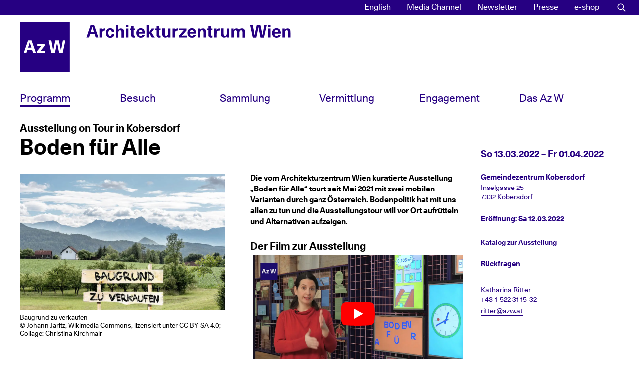

--- FILE ---
content_type: text/html; charset=UTF-8
request_url: https://www.azw.at/de/termin/boden-fuer-alle-29/
body_size: 26123
content:
<!DOCTYPE html><html
lang=de-DE xmlns:og=http://opengraphprotocol.org/schema/ xmlns:fb=http://www.facebook.com/2008/fbml><head><meta
charset="UTF-8"><meta
name="viewport" content="width=device-width, initial-scale=1"><link
rel=profile href=http://gmpg.org/xfn/11><link
rel=manifest href=https://www.azw.at/wp-content/themes/azw2017/manifest.json><meta
name="mobile-web-app-capable" content="yes"><meta
name="apple-mobile-web-app-capable" content="yes"><meta
name="application-name" content="AzW"><meta
name="apple-mobile-web-app-title" content="AzW"><meta
name="theme-color" content="#260082"><meta
name="msapplication-navbutton-color" content="#260082"><meta
name="apple-mobile-web-app-status-bar-style" content="black-translucent"><meta
name="msapplication-starturl" content="/"><link
rel=icon href=https://www.azw.at/wp-content/themes/azw2017/images/icons/icon-32.png sizes=32x32><link
rel="shortcut icon" sizes=57x57 href=https://www.azw.at/wp-content/themes/azw2017/images/icons/icon-57.png><link
rel="shortcut icon" sizes=152x152 href=https://www.azw.at/wp-content/themes/azw2017/images/icons/icon-152.png><link
rel="shortcut icon" sizes=256x256 href=https://www.azw.at/wp-content/themes/azw2017/images/icons/icon-256.png><link
rel=apple-touch-icon-precomposed sizes=152x152 href=https://www.azw.at/wp-content/themes/azw2017/images/icons/icon-152.png> <script>var _paq = window._paq = window._paq || [];
  /* tracker methods like "setCustomDimension" should be called before "trackPageView" */
  _paq.push(["disableCookies"]);
  _paq.push(['trackPageView']);
  _paq.push(['enableLinkTracking']);
  (function() {
    var u="//matomo.azw.at/";
    _paq.push(['setTrackerUrl', u+'matomo.php']);
    _paq.push(['setSiteId', '1']);
    var d=document, g=d.createElement('script'), s=d.getElementsByTagName('script')[0];
    g.async=true; g.src=u+'matomo.js'; s.parentNode.insertBefore(g,s);
  })();</script> <title>Boden für Alle &#8211; Architekturzentrum Wien</title><meta
name='robots' content='max-image-preview:large'><link
rel=alternate hreflang=en href=https://www.azw.at/en/event/boden-fuer-alle-29/ ><link
rel=alternate hreflang=de href=https://www.azw.at/de/termin/boden-fuer-alle-29/ ><link
rel=alternate hreflang=x-default href=https://www.azw.at/de/termin/boden-fuer-alle-29/ ><link
rel=alternate type=application/rss+xml title="Architekturzentrum Wien &raquo; Feed" href=https://www.azw.at/de/feed/ ><link
rel=alternate type=application/rss+xml title="Architekturzentrum Wien &raquo; Kommentar-Feed" href=https://www.azw.at/de/comments/feed/ ><link
rel=alternate title="oEmbed (JSON)" type=application/json+oembed href="https://www.azw.at/de/wp-json/oembed/1.0/embed?url=https%3A%2F%2Fwww.azw.at%2Fde%2Ftermin%2Fboden-fuer-alle-29%2F"><link
rel=alternate title="oEmbed (XML)" type=text/xml+oembed href="https://www.azw.at/de/wp-json/oembed/1.0/embed?url=https%3A%2F%2Fwww.azw.at%2Fde%2Ftermin%2Fboden-fuer-alle-29%2F&#038;format=xml"><meta
property="og:title" content="Ausstellung on Tour in Kobersdorf: Boden für Alle"><meta
property="og:description" content="Die vom Architekturzentrum Wien kuratierte Ausstellung „Boden für Alle“ tourt seit Mai 2021 mit zwei mobilen Varianten durch ganz Österreich. Bodenpolitik hat mit uns allen zu tun und die Ausstellungstour will vor Ort aufrütteln und Alternativen aufzeigen."><meta
property="og:type" content="article"><meta
property="og:url" content="https://www.azw.at/de/termin/boden-fuer-alle-29/"><meta
property="og:site_name" content="Architekturzentrum Wien"><meta
property="og:image" content="https://www.azw.at/wp-content/uploads/2020/01/03_Landschaft_Österreich_Baugrund_klein-400x266.jpg"><meta
name="description" content="Die vom Architekturzentrum Wien kuratierte Ausstellung „Boden für Alle“ tourt seit Mai 2021 mit zwei mobilen Varianten durch ganz Österreich. Bodenpolitik hat mit uns allen zu tun und die Ausstellungstour will vor Ort aufrütteln und Alternativen aufzeigen."><style id=wp-img-auto-sizes-contain-inline-css>img:is([sizes=auto i],[sizes^="auto," i]){contain-intrinsic-size:3000px 1500px}
/*# sourceURL=wp-img-auto-sizes-contain-inline-css */</style><link
rel=stylesheet id=swiper-css-css href='https://www.azw.at/wp-content/plugins/azw-slider/lib/swiper-bundle.min.css?ver=6.9' type=text/css media=all><link
rel=stylesheet id=wp-block-library-css href='https://www.azw.at/wp-includes/css/dist/block-library/style.min.css?ver=6.9' type=text/css media=all><style id=wp-block-heading-inline-css>h1:where(.wp-block-heading).has-background,h2:where(.wp-block-heading).has-background,h3:where(.wp-block-heading).has-background,h4:where(.wp-block-heading).has-background,h5:where(.wp-block-heading).has-background,h6:where(.wp-block-heading).has-background{padding:1.25em 2.375em}h1.has-text-align-left[style*=writing-mode]:where([style*=vertical-lr]),h1.has-text-align-right[style*=writing-mode]:where([style*=vertical-rl]),h2.has-text-align-left[style*=writing-mode]:where([style*=vertical-lr]),h2.has-text-align-right[style*=writing-mode]:where([style*=vertical-rl]),h3.has-text-align-left[style*=writing-mode]:where([style*=vertical-lr]),h3.has-text-align-right[style*=writing-mode]:where([style*=vertical-rl]),h4.has-text-align-left[style*=writing-mode]:where([style*=vertical-lr]),h4.has-text-align-right[style*=writing-mode]:where([style*=vertical-rl]),h5.has-text-align-left[style*=writing-mode]:where([style*=vertical-lr]),h5.has-text-align-right[style*=writing-mode]:where([style*=vertical-rl]),h6.has-text-align-left[style*=writing-mode]:where([style*=vertical-lr]),h6.has-text-align-right[style*=writing-mode]:where([style*=vertical-rl]){rotate:180deg}
/*# sourceURL=https://www.azw.at/wp-includes/blocks/heading/style.min.css */</style><style id=wp-block-paragraph-inline-css>.is-small-text{font-size:.875em}.is-regular-text{font-size:1em}.is-large-text{font-size:2.25em}.is-larger-text{font-size:3em}.has-drop-cap:not(:focus):first-letter{float:left;font-size:8.4em;font-style:normal;font-weight:100;line-height:.68;margin:.05em .1em 0 0;text-transform:uppercase}body.rtl .has-drop-cap:not(:focus):first-letter{float:none;margin-left:.1em}p.has-drop-cap.has-background{overflow:hidden}:root :where(p.has-background){padding:1.25em 2.375em}:where(p.has-text-color:not(.has-link-color)) a{color:inherit}p.has-text-align-left[style*="writing-mode:vertical-lr"],p.has-text-align-right[style*="writing-mode:vertical-rl"]{rotate:180deg}
/*# sourceURL=https://www.azw.at/wp-includes/blocks/paragraph/style.min.css */</style><style id=wf-youtube-gdpr-style-inline-css>/*<![CDATA[*//*!***************************************************************************************************************************************************************************************************************************************!*\
  !*** css ./node_modules/css-loader/dist/cjs.js??ruleSet[1].rules[4].use[1]!./node_modules/postcss-loader/dist/cjs.js??ruleSet[1].rules[4].use[2]!./node_modules/sass-loader/dist/cjs.js??ruleSet[1].rules[4].use[3]!./src/style.scss ***!
  \***************************************************************************************************************************************************************************************************************************************/
/**
 * The following styles get applied both on the front of your site
 * and in the editor.
 *
 * Replace them with your own styles or remove the file completely.
 */
.wp-block-wf-youtube-gdpr {
  color: #000;
  padding: 5px;
  font-size: 1rem;
}
.wp-block-wf-youtube-gdpr__video-container {
  position: relative;
  width: 100%;
  height: 0;
  padding-bottom: 56.25%;
}
.wp-block-wf-youtube-gdpr__video {
  position: absolute;
  top: 0;
  left: 0;
  width: 100%;
  height: 100%;
}
.wp-block-wf-youtube-gdpr__video--hidden {
  display: none;
}
.wp-block-wf-youtube-gdpr__preview-img {
  background-size: contain;
  background-repeat: no-repeat;
  width: 100%;
  height: 0;
  padding-top: 56.25%;
  position: relative;
}
.wp-block-wf-youtube-gdpr__youtube-logo {
  max-width: 150px;
}
.wp-block-wf-youtube-gdpr__overlay {
  display: flex;
  flex-direction: column;
  color: #fff;
  align-items: center;
  justify-content: center;
  position: absolute;
  top: 0;
  left: 0;
  right: 0;
  bottom: 0;
  padding: 10%;
  cursor: pointer;
}
.wp-block-wf-youtube-gdpr__overlay button {
  background: none;
  border: none;
  cursor: pointer;
  width: 68px;
  height: 48px;
  padding: 0;
}

.wfyt-dialog-container, .wfyt-dialog-overlay {
  position: fixed;
  top: 0;
  right: 0;
  bottom: 0;
  left: 0;
}
.wfyt-dialog-container {
  z-index: 2;
  display: flex;
}
.wfyt-dialog-container[aria-hidden=true] {
  display: none;
}
.wfyt-dialog-overlay {
  background-color: rgba(0, 0, 0, 0.5);
}
.wfyt-dialog-content {
  margin: auto;
  z-index: 2;
  position: relative;
  background-color: white;
  max-width: 700px;
  border-radius: 5px;
}
.wfyt-dialog-content__header {
  padding: 1.5rem 1.5rem 1rem 1.5rem;
  display: flex;
  justify-content: space-between;
  align-items: center;
}
.wfyt-dialog-content__header h2 {
  margin: 0;
  color: #000;
  font-size: 1.2rem;
  font-weight: bold;
}
.wfyt-dialog-content__body {
  padding: 0 1.5rem 1.5rem 1.5rem;
}
.wfyt-dialog-content__buttons {
  padding-top: 1rem;
  display: flex;
  gap: 1rem;
}
.wfyt-dialog-content__buttons button.wp-element-button {
  background-color: transparent;
  border: 1px solid #000;
  padding: 0.5rem 1rem;
}
.wfyt-dialog-content__buttons button.wp-element-button:hover, .wfyt-dialog-content__buttons button.wp-element-button:focus {
  background-color: #000;
  color: #fff;
}
.wfyt-dialog-content__buttons button.wp-element-button:focus {
  outline-offset: 2px;
}
.wfyt-dialog-content p:first-child {
  margin-top: 0;
}
.wfyt-dialog-close {
  height: 2rem;
  width: 2rem;
  border: none;
  background-color: transparent;
  transition: 100ms all ease;
  padding: 0.2rem;
}
.wfyt-dialog-close:hover {
  cursor: pointer;
  transform: scale(1.1);
}

/*# sourceMappingURL=style-index.css.map*/
/*# sourceURL=https://www.azw.at/wp-content/plugins/wf-youtube-gdpr/gutenberg/youtube-embed/build/style-index.css *//*]]>*/</style><link
rel=stylesheet id=wc-blocks-style-css href='https://www.azw.at/wp-content/plugins/woocommerce/assets/client/blocks/wc-blocks.css?ver=wc-10.4.3' type=text/css media=all><style id=global-styles-inline-css>/*<![CDATA[*/:root{--wp--preset--aspect-ratio--square: 1;--wp--preset--aspect-ratio--4-3: 4/3;--wp--preset--aspect-ratio--3-4: 3/4;--wp--preset--aspect-ratio--3-2: 3/2;--wp--preset--aspect-ratio--2-3: 2/3;--wp--preset--aspect-ratio--16-9: 16/9;--wp--preset--aspect-ratio--9-16: 9/16;--wp--preset--color--black: #000000;--wp--preset--color--cyan-bluish-gray: #abb8c3;--wp--preset--color--white: #ffffff;--wp--preset--color--pale-pink: #f78da7;--wp--preset--color--vivid-red: #cf2e2e;--wp--preset--color--luminous-vivid-orange: #ff6900;--wp--preset--color--luminous-vivid-amber: #fcb900;--wp--preset--color--light-green-cyan: #7bdcb5;--wp--preset--color--vivid-green-cyan: #00d084;--wp--preset--color--pale-cyan-blue: #8ed1fc;--wp--preset--color--vivid-cyan-blue: #0693e3;--wp--preset--color--vivid-purple: #9b51e0;--wp--preset--gradient--vivid-cyan-blue-to-vivid-purple: linear-gradient(135deg,rgb(6,147,227) 0%,rgb(155,81,224) 100%);--wp--preset--gradient--light-green-cyan-to-vivid-green-cyan: linear-gradient(135deg,rgb(122,220,180) 0%,rgb(0,208,130) 100%);--wp--preset--gradient--luminous-vivid-amber-to-luminous-vivid-orange: linear-gradient(135deg,rgb(252,185,0) 0%,rgb(255,105,0) 100%);--wp--preset--gradient--luminous-vivid-orange-to-vivid-red: linear-gradient(135deg,rgb(255,105,0) 0%,rgb(207,46,46) 100%);--wp--preset--gradient--very-light-gray-to-cyan-bluish-gray: linear-gradient(135deg,rgb(238,238,238) 0%,rgb(169,184,195) 100%);--wp--preset--gradient--cool-to-warm-spectrum: linear-gradient(135deg,rgb(74,234,220) 0%,rgb(151,120,209) 20%,rgb(207,42,186) 40%,rgb(238,44,130) 60%,rgb(251,105,98) 80%,rgb(254,248,76) 100%);--wp--preset--gradient--blush-light-purple: linear-gradient(135deg,rgb(255,206,236) 0%,rgb(152,150,240) 100%);--wp--preset--gradient--blush-bordeaux: linear-gradient(135deg,rgb(254,205,165) 0%,rgb(254,45,45) 50%,rgb(107,0,62) 100%);--wp--preset--gradient--luminous-dusk: linear-gradient(135deg,rgb(255,203,112) 0%,rgb(199,81,192) 50%,rgb(65,88,208) 100%);--wp--preset--gradient--pale-ocean: linear-gradient(135deg,rgb(255,245,203) 0%,rgb(182,227,212) 50%,rgb(51,167,181) 100%);--wp--preset--gradient--electric-grass: linear-gradient(135deg,rgb(202,248,128) 0%,rgb(113,206,126) 100%);--wp--preset--gradient--midnight: linear-gradient(135deg,rgb(2,3,129) 0%,rgb(40,116,252) 100%);--wp--preset--font-size--small: 13px;--wp--preset--font-size--medium: 20px;--wp--preset--font-size--large: 36px;--wp--preset--font-size--x-large: 42px;--wp--preset--spacing--20: 0.44rem;--wp--preset--spacing--30: 0.67rem;--wp--preset--spacing--40: 1rem;--wp--preset--spacing--50: 1.5rem;--wp--preset--spacing--60: 2.25rem;--wp--preset--spacing--70: 3.38rem;--wp--preset--spacing--80: 5.06rem;--wp--preset--shadow--natural: 6px 6px 9px rgba(0, 0, 0, 0.2);--wp--preset--shadow--deep: 12px 12px 50px rgba(0, 0, 0, 0.4);--wp--preset--shadow--sharp: 6px 6px 0px rgba(0, 0, 0, 0.2);--wp--preset--shadow--outlined: 6px 6px 0px -3px rgb(255, 255, 255), 6px 6px rgb(0, 0, 0);--wp--preset--shadow--crisp: 6px 6px 0px rgb(0, 0, 0);}:where(.is-layout-flex){gap: 0.5em;}:where(.is-layout-grid){gap: 0.5em;}body .is-layout-flex{display: flex;}.is-layout-flex{flex-wrap: wrap;align-items: center;}.is-layout-flex > :is(*, div){margin: 0;}body .is-layout-grid{display: grid;}.is-layout-grid > :is(*, div){margin: 0;}:where(.wp-block-columns.is-layout-flex){gap: 2em;}:where(.wp-block-columns.is-layout-grid){gap: 2em;}:where(.wp-block-post-template.is-layout-flex){gap: 1.25em;}:where(.wp-block-post-template.is-layout-grid){gap: 1.25em;}.has-black-color{color: var(--wp--preset--color--black) !important;}.has-cyan-bluish-gray-color{color: var(--wp--preset--color--cyan-bluish-gray) !important;}.has-white-color{color: var(--wp--preset--color--white) !important;}.has-pale-pink-color{color: var(--wp--preset--color--pale-pink) !important;}.has-vivid-red-color{color: var(--wp--preset--color--vivid-red) !important;}.has-luminous-vivid-orange-color{color: var(--wp--preset--color--luminous-vivid-orange) !important;}.has-luminous-vivid-amber-color{color: var(--wp--preset--color--luminous-vivid-amber) !important;}.has-light-green-cyan-color{color: var(--wp--preset--color--light-green-cyan) !important;}.has-vivid-green-cyan-color{color: var(--wp--preset--color--vivid-green-cyan) !important;}.has-pale-cyan-blue-color{color: var(--wp--preset--color--pale-cyan-blue) !important;}.has-vivid-cyan-blue-color{color: var(--wp--preset--color--vivid-cyan-blue) !important;}.has-vivid-purple-color{color: var(--wp--preset--color--vivid-purple) !important;}.has-black-background-color{background-color: var(--wp--preset--color--black) !important;}.has-cyan-bluish-gray-background-color{background-color: var(--wp--preset--color--cyan-bluish-gray) !important;}.has-white-background-color{background-color: var(--wp--preset--color--white) !important;}.has-pale-pink-background-color{background-color: var(--wp--preset--color--pale-pink) !important;}.has-vivid-red-background-color{background-color: var(--wp--preset--color--vivid-red) !important;}.has-luminous-vivid-orange-background-color{background-color: var(--wp--preset--color--luminous-vivid-orange) !important;}.has-luminous-vivid-amber-background-color{background-color: var(--wp--preset--color--luminous-vivid-amber) !important;}.has-light-green-cyan-background-color{background-color: var(--wp--preset--color--light-green-cyan) !important;}.has-vivid-green-cyan-background-color{background-color: var(--wp--preset--color--vivid-green-cyan) !important;}.has-pale-cyan-blue-background-color{background-color: var(--wp--preset--color--pale-cyan-blue) !important;}.has-vivid-cyan-blue-background-color{background-color: var(--wp--preset--color--vivid-cyan-blue) !important;}.has-vivid-purple-background-color{background-color: var(--wp--preset--color--vivid-purple) !important;}.has-black-border-color{border-color: var(--wp--preset--color--black) !important;}.has-cyan-bluish-gray-border-color{border-color: var(--wp--preset--color--cyan-bluish-gray) !important;}.has-white-border-color{border-color: var(--wp--preset--color--white) !important;}.has-pale-pink-border-color{border-color: var(--wp--preset--color--pale-pink) !important;}.has-vivid-red-border-color{border-color: var(--wp--preset--color--vivid-red) !important;}.has-luminous-vivid-orange-border-color{border-color: var(--wp--preset--color--luminous-vivid-orange) !important;}.has-luminous-vivid-amber-border-color{border-color: var(--wp--preset--color--luminous-vivid-amber) !important;}.has-light-green-cyan-border-color{border-color: var(--wp--preset--color--light-green-cyan) !important;}.has-vivid-green-cyan-border-color{border-color: var(--wp--preset--color--vivid-green-cyan) !important;}.has-pale-cyan-blue-border-color{border-color: var(--wp--preset--color--pale-cyan-blue) !important;}.has-vivid-cyan-blue-border-color{border-color: var(--wp--preset--color--vivid-cyan-blue) !important;}.has-vivid-purple-border-color{border-color: var(--wp--preset--color--vivid-purple) !important;}.has-vivid-cyan-blue-to-vivid-purple-gradient-background{background: var(--wp--preset--gradient--vivid-cyan-blue-to-vivid-purple) !important;}.has-light-green-cyan-to-vivid-green-cyan-gradient-background{background: var(--wp--preset--gradient--light-green-cyan-to-vivid-green-cyan) !important;}.has-luminous-vivid-amber-to-luminous-vivid-orange-gradient-background{background: var(--wp--preset--gradient--luminous-vivid-amber-to-luminous-vivid-orange) !important;}.has-luminous-vivid-orange-to-vivid-red-gradient-background{background: var(--wp--preset--gradient--luminous-vivid-orange-to-vivid-red) !important;}.has-very-light-gray-to-cyan-bluish-gray-gradient-background{background: var(--wp--preset--gradient--very-light-gray-to-cyan-bluish-gray) !important;}.has-cool-to-warm-spectrum-gradient-background{background: var(--wp--preset--gradient--cool-to-warm-spectrum) !important;}.has-blush-light-purple-gradient-background{background: var(--wp--preset--gradient--blush-light-purple) !important;}.has-blush-bordeaux-gradient-background{background: var(--wp--preset--gradient--blush-bordeaux) !important;}.has-luminous-dusk-gradient-background{background: var(--wp--preset--gradient--luminous-dusk) !important;}.has-pale-ocean-gradient-background{background: var(--wp--preset--gradient--pale-ocean) !important;}.has-electric-grass-gradient-background{background: var(--wp--preset--gradient--electric-grass) !important;}.has-midnight-gradient-background{background: var(--wp--preset--gradient--midnight) !important;}.has-small-font-size{font-size: var(--wp--preset--font-size--small) !important;}.has-medium-font-size{font-size: var(--wp--preset--font-size--medium) !important;}.has-large-font-size{font-size: var(--wp--preset--font-size--large) !important;}.has-x-large-font-size{font-size: var(--wp--preset--font-size--x-large) !important;}
/*# sourceURL=global-styles-inline-css *//*]]>*/</style><style id=classic-theme-styles-inline-css>/*! This file is auto-generated */
.wp-block-button__link{color:#fff;background-color:#32373c;border-radius:9999px;box-shadow:none;text-decoration:none;padding:calc(.667em + 2px) calc(1.333em + 2px);font-size:1.125em}.wp-block-file__button{background:#32373c;color:#fff;text-decoration:none}
/*# sourceURL=/wp-includes/css/classic-themes.min.css */</style><link
rel=stylesheet id=woocommerce-layout-css href='https://www.azw.at/wp-content/plugins/woocommerce/assets/css/woocommerce-layout.css?ver=10.4.3' type=text/css media=all><link
rel=stylesheet id=woocommerce-smallscreen-css href='https://www.azw.at/wp-content/plugins/woocommerce/assets/css/woocommerce-smallscreen.css?ver=10.4.3' type=text/css media='only screen and (max-width: 768px)'><link
rel=stylesheet id=woocommerce-general-css href='https://www.azw.at/wp-content/plugins/woocommerce/assets/css/woocommerce.css?ver=10.4.3' type=text/css media=all><style id=woocommerce-inline-inline-css>.woocommerce form .form-row .required { visibility: visible; }
/*# sourceURL=woocommerce-inline-inline-css */</style><link
rel=stylesheet id=wpmenucart-icons-css href='https://www.azw.at/wp-content/plugins/wp-menu-cart/assets/css/wpmenucart-icons.min.css?ver=2.14.12' type=text/css media=all><style id=wpmenucart-icons-inline-css>@font-face{font-family:WPMenuCart;src:url(https://www.azw.at/wp-content/plugins/wp-menu-cart/assets/fonts/WPMenuCart.eot);src:url(https://www.azw.at/wp-content/plugins/wp-menu-cart/assets/fonts/WPMenuCart.eot?#iefix) format('embedded-opentype'),url(https://www.azw.at/wp-content/plugins/wp-menu-cart/assets/fonts/WPMenuCart.woff2) format('woff2'),url(https://www.azw.at/wp-content/plugins/wp-menu-cart/assets/fonts/WPMenuCart.woff) format('woff'),url(https://www.azw.at/wp-content/plugins/wp-menu-cart/assets/fonts/WPMenuCart.ttf) format('truetype'),url(https://www.azw.at/wp-content/plugins/wp-menu-cart/assets/fonts/WPMenuCart.svg#WPMenuCart) format('svg');font-weight:400;font-style:normal;font-display:swap}
/*# sourceURL=wpmenucart-icons-inline-css */</style><link
rel=stylesheet id=wpmenucart-css href='https://www.azw.at/wp-content/plugins/wp-menu-cart/assets/css/wpmenucart-main.min.css?ver=2.14.12' type=text/css media=all><link
rel=stylesheet id=wpml-legacy-horizontal-list-0-css href='https://www.azw.at/wp-content/plugins/sitepress-multilingual-cms/templates/language-switchers/legacy-list-horizontal/style.min.css?ver=1' type=text/css media=all><link
rel=stylesheet id=wpml-menu-item-0-css href='https://www.azw.at/wp-content/plugins/sitepress-multilingual-cms/templates/language-switchers/menu-item/style.min.css?ver=1' type=text/css media=all><link
rel=stylesheet id=spgw_woocommerce_styles-css href='https://www.azw.at/wp-content/plugins/saferpay_woocommerce_gateway/assets/css/notify.css?ver=2.1.3' type=text/css media=all><link
rel=stylesheet id=spgw_woocommerce_popup_styles-css href='https://www.azw.at/wp-content/plugins/saferpay_woocommerce_gateway/assets/css/popup/jquery-ui.css?ver=2.1.3' type=text/css media=all><link
rel=stylesheet id=spgw_woocommerce_popup_mystyles-css href='https://www.azw.at/wp-content/plugins/saferpay_woocommerce_gateway/assets/css/popup/pop-style.css?ver=2.1.3' type=text/css media=all><link
rel=stylesheet id=woocommerce-gzd-layout-css href='https://www.azw.at/wp-content/plugins/woocommerce-germanized/build/static/layout-styles.css?ver=3.20.5' type=text/css media=all><style id=woocommerce-gzd-layout-inline-css>.woocommerce-checkout .shop_table { background-color: #eeeeee; } .product p.deposit-packaging-type { font-size: 1.25em !important; } p.woocommerce-shipping-destination { display: none; }
                .wc-gzd-nutri-score-value-a {
                    background: url(https://www.azw.at/wp-content/plugins/woocommerce-germanized/assets/images/nutri-score-a.svg) no-repeat;
                }
                .wc-gzd-nutri-score-value-b {
                    background: url(https://www.azw.at/wp-content/plugins/woocommerce-germanized/assets/images/nutri-score-b.svg) no-repeat;
                }
                .wc-gzd-nutri-score-value-c {
                    background: url(https://www.azw.at/wp-content/plugins/woocommerce-germanized/assets/images/nutri-score-c.svg) no-repeat;
                }
                .wc-gzd-nutri-score-value-d {
                    background: url(https://www.azw.at/wp-content/plugins/woocommerce-germanized/assets/images/nutri-score-d.svg) no-repeat;
                }
                .wc-gzd-nutri-score-value-e {
                    background: url(https://www.azw.at/wp-content/plugins/woocommerce-germanized/assets/images/nutri-score-e.svg) no-repeat;
                }
            
/*# sourceURL=woocommerce-gzd-layout-inline-css */</style><link
rel=stylesheet id=wp-featherlight-css href='https://www.azw.at/wp-content/plugins/wp-featherlight/css/wp-featherlight.min.css?ver=1.3.4' type=text/css media=all><link
rel=stylesheet id=ubermenu-css href='https://www.azw.at/wp-content/plugins/ubermenu/pro/assets/css/ubermenu.min.css?ver=3.8.5' type=text/css media=all><link
rel=stylesheet id=ubermenu-font-awesome-all-css href='https://www.azw.at/wp-content/plugins/ubermenu/assets/fontawesome/css/all.min.css?ver=6.9' type=text/css media=all><link
rel=stylesheet id=azw2017-style-css href='https://www.azw.at/wp-content/themes/azw2017/style.css?ver=1.6.7' type=text/css media=all> <script src="https://www.azw.at/wp-includes/js/jquery/jquery.min.js?ver=3.7.1" id=jquery-core-js></script> <script src="https://www.azw.at/wp-includes/js/jquery/jquery-migrate.min.js?ver=3.4.1" id=jquery-migrate-js></script> <script src="https://www.azw.at/wp-content/plugins/woocommerce/assets/js/jquery-blockui/jquery.blockUI.min.js?ver=2.7.0-wc.10.4.3" id=wc-jquery-blockui-js defer=defer data-wp-strategy=defer></script> <script id=wc-add-to-cart-js-extra>var wc_add_to_cart_params = {"ajax_url":"/wp-admin/admin-ajax.php","wc_ajax_url":"/de/?wc-ajax=%%endpoint%%","i18n_view_cart":"Warenkorb anzeigen","cart_url":"https://www.azw.at/de/e-shop/warenkorb/","is_cart":"","cart_redirect_after_add":"no"};
//# sourceURL=wc-add-to-cart-js-extra</script> <script src="https://www.azw.at/wp-content/plugins/woocommerce/assets/js/frontend/add-to-cart.min.js?ver=10.4.3" id=wc-add-to-cart-js defer=defer data-wp-strategy=defer></script> <script src="https://www.azw.at/wp-content/plugins/woocommerce/assets/js/js-cookie/js.cookie.min.js?ver=2.1.4-wc.10.4.3" id=wc-js-cookie-js defer=defer data-wp-strategy=defer></script> <script id=woocommerce-js-extra>var woocommerce_params = {"ajax_url":"/wp-admin/admin-ajax.php","wc_ajax_url":"/de/?wc-ajax=%%endpoint%%","i18n_password_show":"Passwort anzeigen","i18n_password_hide":"Passwort ausblenden"};
//# sourceURL=woocommerce-js-extra</script> <script src="https://www.azw.at/wp-content/plugins/woocommerce/assets/js/frontend/woocommerce.min.js?ver=10.4.3" id=woocommerce-js defer=defer data-wp-strategy=defer></script> <script src="https://www.azw.at/wp-content/plugins/saferpay_woocommerce_gateway/assets/js/polyfill.js?ver=2.1.3" id=sfwp_polyfill_js-js></script> <link
rel=https://api.w.org/ href=https://www.azw.at/de/wp-json/ ><link
rel=alternate title=JSON type=application/json href=https://www.azw.at/de/wp-json/wp/v2/azw_event/48921><link
rel=EditURI type=application/rsd+xml title=RSD href=https://www.azw.at/xmlrpc.php?rsd><meta
name="generator" content="WordPress 6.9"><meta
name="generator" content="WooCommerce 10.4.3"><link
rel=canonical href=https://www.azw.at/de/termin/boden-fuer-alle-29/ ><link
rel=shortlink href='https://www.azw.at/de/?p=48921'><meta
name="generator" content="WPML ver:4.8.6 stt:1,3;"><style id=ubermenu-custom-generated-css>/*<![CDATA[*//** Font Awesome 4 Compatibility **/
.fa{font-style:normal;font-variant:normal;font-weight:normal;font-family:FontAwesome;}

/** UberMenu Responsive Styles (Breakpoint Setting) **/
@media screen and (min-width: 992px){
  .ubermenu{ display:block !important; } .ubermenu-responsive .ubermenu-item.ubermenu-hide-desktop{ display:none !important; } .ubermenu-responsive.ubermenu-retractors-responsive .ubermenu-retractor-mobile{ display:none; }  /* Top level items full height */ .ubermenu.ubermenu-horizontal.ubermenu-items-vstretch .ubermenu-nav{   display:flex;   align-items:stretch; } .ubermenu.ubermenu-horizontal.ubermenu-items-vstretch .ubermenu-item.ubermenu-item-level-0{   display:flex;   flex-direction:column; } .ubermenu.ubermenu-horizontal.ubermenu-items-vstretch .ubermenu-item.ubermenu-item-level-0 > .ubermenu-target{   flex:1;   display:flex;   align-items:center; flex-wrap:wrap; } .ubermenu.ubermenu-horizontal.ubermenu-items-vstretch .ubermenu-item.ubermenu-item-level-0 > .ubermenu-target > .ubermenu-target-divider{ position:static; flex-basis:100%; } .ubermenu.ubermenu-horizontal.ubermenu-items-vstretch .ubermenu-item.ubermenu-item-level-0 > .ubermenu-target.ubermenu-item-layout-image_left > .ubermenu-target-text{ padding-left:1em; } .ubermenu.ubermenu-horizontal.ubermenu-items-vstretch .ubermenu-item.ubermenu-item-level-0 > .ubermenu-target.ubermenu-item-layout-image_right > .ubermenu-target-text{ padding-right:1em; } .ubermenu.ubermenu-horizontal.ubermenu-items-vstretch .ubermenu-item.ubermenu-item-level-0 > .ubermenu-target.ubermenu-item-layout-image_above, .ubermenu.ubermenu-horizontal.ubermenu-items-vstretch .ubermenu-item.ubermenu-item-level-0 > .ubermenu-target.ubermenu-item-layout-image_below{ flex-direction:column; } .ubermenu.ubermenu-horizontal.ubermenu-items-vstretch .ubermenu-item.ubermenu-item-level-0 > .ubermenu-submenu-drop{   top:100%; } .ubermenu.ubermenu-horizontal.ubermenu-items-vstretch .ubermenu-item-level-0:not(.ubermenu-align-right) + .ubermenu-item.ubermenu-align-right{ margin-left:auto; } .ubermenu.ubermenu-horizontal.ubermenu-items-vstretch .ubermenu-item.ubermenu-item-level-0 > .ubermenu-target.ubermenu-content-align-left{   justify-content:flex-start; } .ubermenu.ubermenu-horizontal.ubermenu-items-vstretch .ubermenu-item.ubermenu-item-level-0 > .ubermenu-target.ubermenu-content-align-center{   justify-content:center; } .ubermenu.ubermenu-horizontal.ubermenu-items-vstretch .ubermenu-item.ubermenu-item-level-0 > .ubermenu-target.ubermenu-content-align-right{   justify-content:flex-end; }  /* Force current submenu always open but below others */ .ubermenu-force-current-submenu .ubermenu-item-level-0.ubermenu-current-menu-item > .ubermenu-submenu-drop, .ubermenu-force-current-submenu .ubermenu-item-level-0.ubermenu-current-menu-ancestor > .ubermenu-submenu-drop {     display: block!important;     opacity: 1!important;     visibility: visible!important;     margin: 0!important;     top: auto!important;     height: auto;     z-index:19; }   /* Invert Horizontal menu to make subs go up */ .ubermenu-invert.ubermenu-horizontal .ubermenu-item-level-0 > .ubermenu-submenu-drop, .ubermenu-invert.ubermenu-horizontal.ubermenu-items-vstretch .ubermenu-item.ubermenu-item-level-0>.ubermenu-submenu-drop{  top:auto;  bottom:100%; } .ubermenu-invert.ubermenu-horizontal.ubermenu-sub-indicators .ubermenu-item-level-0.ubermenu-has-submenu-drop > .ubermenu-target > .ubermenu-sub-indicator{ transform:rotate(180deg); } /* Make second level flyouts fly up */ .ubermenu-invert.ubermenu-horizontal .ubermenu-submenu .ubermenu-item.ubermenu-active > .ubermenu-submenu-type-flyout{     top:auto;     bottom:0; } /* Clip the submenus properly when inverted */ .ubermenu-invert.ubermenu-horizontal .ubermenu-item-level-0 > .ubermenu-submenu-drop{     clip: rect(-5000px,5000px,auto,-5000px); }    /* Invert Vertical menu to make subs go left */ .ubermenu-invert.ubermenu-vertical .ubermenu-item-level-0 > .ubermenu-submenu-drop{   right:100%;   left:auto; } .ubermenu-invert.ubermenu-vertical.ubermenu-sub-indicators .ubermenu-item-level-0.ubermenu-item-has-children > .ubermenu-target > .ubermenu-sub-indicator{   right:auto;   left:10px; transform:rotate(90deg); } .ubermenu-vertical.ubermenu-invert .ubermenu-item > .ubermenu-submenu-drop {   clip: rect(-5000px,5000px,5000px,-5000px); } /* Vertical Flyout > Flyout */ .ubermenu-vertical.ubermenu-invert.ubermenu-sub-indicators .ubermenu-has-submenu-drop > .ubermenu-target{   padding-left:25px; } .ubermenu-vertical.ubermenu-invert .ubermenu-item > .ubermenu-target > .ubermenu-sub-indicator {   right:auto;   left:10px;   transform:rotate(90deg); } .ubermenu-vertical.ubermenu-invert .ubermenu-item > .ubermenu-submenu-drop.ubermenu-submenu-type-flyout, .ubermenu-vertical.ubermenu-invert .ubermenu-submenu-type-flyout > .ubermenu-item > .ubermenu-submenu-drop {   right: 100%;   left: auto; }  .ubermenu-responsive-toggle{ display:none; }
}
@media screen and (max-width: 991px){
   .ubermenu-responsive-toggle, .ubermenu-sticky-toggle-wrapper { display: block; }  .ubermenu-responsive{ width:100%; max-height:600px; visibility:visible; overflow:visible;  -webkit-transition:max-height 1s ease-in; transition:max-height .3s ease-in; } .ubermenu-responsive.ubermenu-mobile-accordion:not(.ubermenu-mobile-modal):not(.ubermenu-in-transition):not(.ubermenu-responsive-collapse){ max-height:none; } .ubermenu-responsive.ubermenu-items-align-center{   text-align:left; } .ubermenu-responsive.ubermenu{ margin:0; } .ubermenu-responsive.ubermenu .ubermenu-nav{ display:block; }  .ubermenu-responsive.ubermenu-responsive-nocollapse, .ubermenu-repsonsive.ubermenu-no-transitions{ display:block; max-height:none; }  .ubermenu-responsive.ubermenu-responsive-collapse{ max-height:none; visibility:visible; overflow:visible; } .ubermenu-responsive.ubermenu-responsive-collapse{ max-height:0; overflow:hidden !important; visibility:hidden; } .ubermenu-responsive.ubermenu-in-transition, .ubermenu-responsive.ubermenu-in-transition .ubermenu-nav{ overflow:hidden !important; visibility:visible; } .ubermenu-responsive.ubermenu-responsive-collapse:not(.ubermenu-in-transition){ border-top-width:0; border-bottom-width:0; } .ubermenu-responsive.ubermenu-responsive-collapse .ubermenu-item .ubermenu-submenu{ display:none; }  .ubermenu-responsive .ubermenu-item-level-0{ width:50%; } .ubermenu-responsive.ubermenu-responsive-single-column .ubermenu-item-level-0{ float:none; clear:both; width:100%; } .ubermenu-responsive .ubermenu-item.ubermenu-item-level-0 > .ubermenu-target{ border:none; box-shadow:none; } .ubermenu-responsive .ubermenu-item.ubermenu-has-submenu-flyout{ position:static; } .ubermenu-responsive.ubermenu-sub-indicators .ubermenu-submenu-type-flyout .ubermenu-has-submenu-drop > .ubermenu-target > .ubermenu-sub-indicator{ transform:rotate(0); right:10px; left:auto; } .ubermenu-responsive .ubermenu-nav .ubermenu-item .ubermenu-submenu.ubermenu-submenu-drop{ width:100%; min-width:100%; max-width:100%; top:auto; left:0 !important; } .ubermenu-responsive.ubermenu-has-border .ubermenu-nav .ubermenu-item .ubermenu-submenu.ubermenu-submenu-drop{ left: -1px !important; /* For borders */ } .ubermenu-responsive .ubermenu-submenu.ubermenu-submenu-type-mega > .ubermenu-item.ubermenu-column{ min-height:0; border-left:none;  float:left; /* override left/center/right content alignment */ display:block; } .ubermenu-responsive .ubermenu-item.ubermenu-active > .ubermenu-submenu.ubermenu-submenu-type-mega{     max-height:none;     height:auto;/*prevent overflow scrolling since android is still finicky*/     overflow:visible; } .ubermenu-responsive.ubermenu-transition-slide .ubermenu-item.ubermenu-in-transition > .ubermenu-submenu-drop{ max-height:1000px; /* because of slide transition */ } .ubermenu .ubermenu-submenu-type-flyout .ubermenu-submenu-type-mega{ min-height:0; } .ubermenu.ubermenu-responsive .ubermenu-column, .ubermenu.ubermenu-responsive .ubermenu-column-auto{ min-width:50%; } .ubermenu.ubermenu-responsive .ubermenu-autoclear > .ubermenu-column{ clear:none; } .ubermenu.ubermenu-responsive .ubermenu-column:nth-of-type(2n+1){ clear:both; } .ubermenu.ubermenu-responsive .ubermenu-submenu-retractor-top:not(.ubermenu-submenu-retractor-top-2) .ubermenu-column:nth-of-type(2n+1){ clear:none; } .ubermenu.ubermenu-responsive .ubermenu-submenu-retractor-top:not(.ubermenu-submenu-retractor-top-2) .ubermenu-column:nth-of-type(2n+2){ clear:both; }  .ubermenu-responsive-single-column-subs .ubermenu-submenu .ubermenu-item { float: none; clear: both; width: 100%; min-width: 100%; }  /* Submenu footer content */ .ubermenu .ubermenu-submenu-footer{     position:relative; clear:both;     bottom:auto;     right:auto; }   .ubermenu.ubermenu-responsive .ubermenu-tabs, .ubermenu.ubermenu-responsive .ubermenu-tabs-group, .ubermenu.ubermenu-responsive .ubermenu-tab, .ubermenu.ubermenu-responsive .ubermenu-tab-content-panel{ /** TABS SHOULD BE 100%  ACCORDION */ width:100%; min-width:100%; max-width:100%; left:0; } .ubermenu.ubermenu-responsive .ubermenu-tabs, .ubermenu.ubermenu-responsive .ubermenu-tab-content-panel{ min-height:0 !important;/* Override Inline Style from JS */ } .ubermenu.ubermenu-responsive .ubermenu-tabs{ z-index:15; } .ubermenu.ubermenu-responsive .ubermenu-tab-content-panel{ z-index:20; } /* Tab Layering */ .ubermenu-responsive .ubermenu-tab{ position:relative; } .ubermenu-responsive .ubermenu-tab.ubermenu-active{ position:relative; z-index:20; } .ubermenu-responsive .ubermenu-tab > .ubermenu-target{ border-width:0 0 1px 0; } .ubermenu-responsive.ubermenu-sub-indicators .ubermenu-tabs > .ubermenu-tabs-group > .ubermenu-tab.ubermenu-has-submenu-drop > .ubermenu-target > .ubermenu-sub-indicator{ transform:rotate(0); right:10px; left:auto; }  .ubermenu-responsive .ubermenu-tabs > .ubermenu-tabs-group > .ubermenu-tab > .ubermenu-tab-content-panel{ top:auto; border-width:1px; } .ubermenu-responsive .ubermenu-tab-layout-bottom > .ubermenu-tabs-group{ /*position:relative;*/ }   .ubermenu-reponsive .ubermenu-item-level-0 > .ubermenu-submenu-type-stack{ /* Top Level Stack Columns */ position:relative; }  .ubermenu-responsive .ubermenu-submenu-type-stack .ubermenu-column, .ubermenu-responsive .ubermenu-submenu-type-stack .ubermenu-column-auto{ /* Stack Columns */ width:100%; max-width:100%; }   .ubermenu-responsive .ubermenu-item-mini{ /* Mini items */ min-width:0; width:auto; float:left; clear:none !important; } .ubermenu-responsive .ubermenu-item.ubermenu-item-mini > a.ubermenu-target{ padding-left:20px; padding-right:20px; }   .ubermenu-responsive .ubermenu-item.ubermenu-hide-mobile{ /* Hiding items */ display:none !important; }  .ubermenu-responsive.ubermenu-hide-bkgs .ubermenu-submenu.ubermenu-submenu-bkg-img{ /** Hide Background Images in Submenu */ background-image:none; } .ubermenu.ubermenu-responsive .ubermenu-item-level-0.ubermenu-item-mini{ min-width:0; width:auto; } .ubermenu-vertical .ubermenu-item.ubermenu-item-level-0{ width:100%; } .ubermenu-vertical.ubermenu-sub-indicators .ubermenu-item-level-0.ubermenu-item-has-children > .ubermenu-target > .ubermenu-sub-indicator{ right:10px; left:auto; transform:rotate(0); } .ubermenu-vertical .ubermenu-item.ubermenu-item-level-0.ubermenu-relative.ubermenu-active > .ubermenu-submenu-drop.ubermenu-submenu-align-vertical_parent_item{     top:auto; }   .ubermenu.ubermenu-responsive .ubermenu-tabs{     position:static; } /* Tabs on Mobile with mouse (but not click) - leave space to hover off */ .ubermenu:not(.ubermenu-is-mobile):not(.ubermenu-submenu-indicator-closes) .ubermenu-submenu .ubermenu-tab[data-ubermenu-trigger="mouseover"] .ubermenu-tab-content-panel, .ubermenu:not(.ubermenu-is-mobile):not(.ubermenu-submenu-indicator-closes) .ubermenu-submenu .ubermenu-tab[data-ubermenu-trigger="hover_intent"] .ubermenu-tab-content-panel{     margin-left:6%; width:94%; min-width:94%; }  /* Sub indicator close visibility */ .ubermenu.ubermenu-submenu-indicator-closes .ubermenu-active > .ubermenu-target > .ubermenu-sub-indicator-close{ display:block; display: flex; align-items: center; justify-content: center; } .ubermenu.ubermenu-submenu-indicator-closes .ubermenu-active > .ubermenu-target > .ubermenu-sub-indicator{ display:none; }  .ubermenu .ubermenu-tabs .ubermenu-tab-content-panel{     box-shadow: 0 5px 10px rgba(0,0,0,.075); }  /* When submenus and items go full width, move items back to appropriate positioning */ .ubermenu .ubermenu-submenu-rtl {     direction: ltr; }   /* Fixed position mobile menu */ .ubermenu.ubermenu-mobile-modal{   position:fixed;   z-index:9999999; opacity:1;   top:0;   left:0;   width:100%;   width:100vw;   max-width:100%;   max-width:100vw; height:100%; height:calc(100vh - calc(100vh - 100%)); height:-webkit-fill-available; max-height:calc(100vh - calc(100vh - 100%)); max-height:-webkit-fill-available;   border:none; box-sizing:border-box;    display:flex;   flex-direction:column;   justify-content:flex-start; overflow-y:auto !important; /* for non-accordion mode */ overflow-x:hidden !important; overscroll-behavior: contain; transform:scale(1); transition-duration:.1s; transition-property: all; } .ubermenu.ubermenu-mobile-modal.ubermenu-mobile-accordion.ubermenu-interaction-press{ overflow-y:hidden !important; } .ubermenu.ubermenu-mobile-modal.ubermenu-responsive-collapse{ overflow:hidden !important; opacity:0; transform:scale(.9); visibility:hidden; } .ubermenu.ubermenu-mobile-modal .ubermenu-nav{   flex:1;   overflow-y:auto !important; overscroll-behavior: contain; } .ubermenu.ubermenu-mobile-modal .ubermenu-item-level-0{ margin:0; } .ubermenu.ubermenu-mobile-modal .ubermenu-mobile-close-button{ border:none; background:none; border-radius:0; padding:1em; color:inherit; display:inline-block; text-align:center; font-size:14px; } .ubermenu.ubermenu-mobile-modal .ubermenu-mobile-footer .ubermenu-mobile-close-button{ width: 100%; display: flex; align-items: center; justify-content: center; } .ubermenu.ubermenu-mobile-modal .ubermenu-mobile-footer .ubermenu-mobile-close-button .ubermenu-icon-essential, .ubermenu.ubermenu-mobile-modal .ubermenu-mobile-footer .ubermenu-mobile-close-button .fas.fa-times{ margin-right:.2em; }  /* Header/Footer Mobile content */ .ubermenu .ubermenu-mobile-header, .ubermenu .ubermenu-mobile-footer{ display:block; text-align:center; color:inherit; }  /* Accordion submenus mobile (single column tablet) */ .ubermenu.ubermenu-responsive-single-column.ubermenu-mobile-accordion.ubermenu-interaction-press .ubermenu-item > .ubermenu-submenu-drop, .ubermenu.ubermenu-responsive-single-column.ubermenu-mobile-accordion.ubermenu-interaction-press .ubermenu-tab > .ubermenu-tab-content-panel{ box-sizing:border-box; border-left:none; border-right:none; box-shadow:none; } .ubermenu.ubermenu-responsive-single-column.ubermenu-mobile-accordion.ubermenu-interaction-press .ubermenu-item.ubermenu-active > .ubermenu-submenu-drop, .ubermenu.ubermenu-responsive-single-column.ubermenu-mobile-accordion.ubermenu-interaction-press .ubermenu-tab.ubermenu-active > .ubermenu-tab-content-panel{   position:static; }   /* Accordion indented - remove borders and extra spacing from headers */ .ubermenu.ubermenu-mobile-accordion-indent .ubermenu-submenu.ubermenu-submenu-drop, .ubermenu.ubermenu-mobile-accordion-indent .ubermenu-submenu .ubermenu-item-header.ubermenu-has-submenu-stack > .ubermenu-target{   border:none; } .ubermenu.ubermenu-mobile-accordion-indent .ubermenu-submenu .ubermenu-item-header.ubermenu-has-submenu-stack > .ubermenu-submenu-type-stack{   padding-top:0; } /* Accordion dropdown indentation padding */ .ubermenu.ubermenu-mobile-accordion-indent .ubermenu-submenu-drop .ubermenu-submenu-drop .ubermenu-item > .ubermenu-target, .ubermenu.ubermenu-mobile-accordion-indent .ubermenu-submenu-drop .ubermenu-tab-content-panel .ubermenu-item > .ubermenu-target{   padding-left:calc( var(--ubermenu-accordion-indent) * 2 ); } .ubermenu.ubermenu-mobile-accordion-indent .ubermenu-submenu-drop .ubermenu-submenu-drop .ubermenu-submenu-drop .ubermenu-item > .ubermenu-target, .ubermenu.ubermenu-mobile-accordion-indent .ubermenu-submenu-drop .ubermenu-tab-content-panel .ubermenu-tab-content-panel .ubermenu-item > .ubermenu-target{   padding-left:calc( var(--ubermenu-accordion-indent) * 3 ); } .ubermenu.ubermenu-mobile-accordion-indent .ubermenu-submenu-drop .ubermenu-submenu-drop .ubermenu-submenu-drop .ubermenu-submenu-drop .ubermenu-item > .ubermenu-target, .ubermenu.ubermenu-mobile-accordion-indent .ubermenu-submenu-drop .ubermenu-tab-content-panel .ubermenu-tab-content-panel .ubermenu-tab-content-panel .ubermenu-item > .ubermenu-target{   padding-left:calc( var(--ubermenu-accordion-indent) * 4 ); } /* Reverse Accordion dropdown indentation padding */ .rtl .ubermenu.ubermenu-mobile-accordion-indent .ubermenu-submenu-drop .ubermenu-submenu-drop .ubermenu-item > .ubermenu-target, .rtl .ubermenu.ubermenu-mobile-accordion-indent .ubermenu-submenu-drop .ubermenu-tab-content-panel .ubermenu-item > .ubermenu-target{ padding-left:0;   padding-right:calc( var(--ubermenu-accordion-indent) * 2 ); } .rtl .ubermenu.ubermenu-mobile-accordion-indent .ubermenu-submenu-drop .ubermenu-submenu-drop .ubermenu-submenu-drop .ubermenu-item > .ubermenu-target, .rtl .ubermenu.ubermenu-mobile-accordion-indent .ubermenu-submenu-drop .ubermenu-tab-content-panel .ubermenu-tab-content-panel .ubermenu-item > .ubermenu-target{ padding-left:0; padding-right:calc( var(--ubermenu-accordion-indent) * 3 ); } .rtl .ubermenu.ubermenu-mobile-accordion-indent .ubermenu-submenu-drop .ubermenu-submenu-drop .ubermenu-submenu-drop .ubermenu-submenu-drop .ubermenu-item > .ubermenu-target, .rtl .ubermenu.ubermenu-mobile-accordion-indent .ubermenu-submenu-drop .ubermenu-tab-content-panel .ubermenu-tab-content-panel .ubermenu-tab-content-panel .ubermenu-item > .ubermenu-target{ padding-left:0; padding-right:calc( var(--ubermenu-accordion-indent) * 4 ); }  .ubermenu-responsive-toggle{ display:block; }
}
@media screen and (max-width: 480px){
  .ubermenu.ubermenu-responsive .ubermenu-item-level-0{ width:100%; } .ubermenu.ubermenu-responsive .ubermenu-column, .ubermenu.ubermenu-responsive .ubermenu-column-auto{ min-width:100%; } .ubermenu .ubermenu-autocolumn:not(:first-child), .ubermenu .ubermenu-autocolumn:not(:first-child) .ubermenu-submenu-type-stack{     padding-top:0; } .ubermenu .ubermenu-autocolumn:not(:last-child), .ubermenu .ubermenu-autocolumn:not(:last-child) .ubermenu-submenu-type-stack{     padding-bottom:0; } .ubermenu .ubermenu-autocolumn > .ubermenu-submenu-type-stack > .ubermenu-item-normal:first-child{     margin-top:0; }     /* Accordion submenus mobile */ .ubermenu.ubermenu-responsive.ubermenu-mobile-accordion.ubermenu-interaction-press .ubermenu-item > .ubermenu-submenu-drop, .ubermenu.ubermenu-responsive.ubermenu-mobile-accordion.ubermenu-interaction-press .ubermenu-tab > .ubermenu-tab-content-panel{     box-shadow:none; box-sizing:border-box; border-left:none; border-right:none; } .ubermenu.ubermenu-responsive.ubermenu-mobile-accordion.ubermenu-interaction-press .ubermenu-item.ubermenu-active > .ubermenu-submenu-drop, .ubermenu.ubermenu-responsive.ubermenu-mobile-accordion.ubermenu-interaction-press .ubermenu-tab.ubermenu-active > .ubermenu-tab-content-panel{     position:static; } 
}


/** UberMenu Custom Menu Styles (Customizer) **/
/* main */
 .ubermenu-main.ubermenu-transition-slide .ubermenu-active > .ubermenu-submenu.ubermenu-submenu-type-mega,.ubermenu-main:not(.ubermenu-transition-slide) .ubermenu-submenu.ubermenu-submenu-type-mega,.ubermenu .ubermenu-force > .ubermenu-submenu { max-height:440px; }
 .ubermenu-main { background-color:#ffffff; background:-webkit-gradient(linear,left top,left bottom,from(#ffffff),to(#ffffff)); background:-webkit-linear-gradient(top,#ffffff,#ffffff); background:-moz-linear-gradient(top,#ffffff,#ffffff); background:-ms-linear-gradient(top,#ffffff,#ffffff); background:-o-linear-gradient(top,#ffffff,#ffffff); background:linear-gradient(top,#ffffff,#ffffff); }
 .ubermenu-main.ubermenu-transition-fade .ubermenu-item .ubermenu-submenu-drop { margin-top:0; }
 .ubermenu-main .ubermenu-item-level-0 > .ubermenu-target { font-size:1.3rem; text-transform:none; color:#260082; border:none; -webkit-box-shadow:inset 1px 0 0 0 rgba(255,255,255,0); -moz-box-shadow:inset 1px 0 0 0 rgba(255,255,255,0); -o-box-shadow:inset 1px 0 0 0 rgba(255,255,255,0); box-shadow:inset 1px 0 0 0 rgba(255,255,255,0); padding-left:0px; padding-right:0px; }
 .ubermenu-main .ubermenu-nav .ubermenu-item.ubermenu-item-level-0 > .ubermenu-target { font-weight:normal; }
 .ubermenu.ubermenu-main .ubermenu-item-level-0:hover > .ubermenu-target, .ubermenu-main .ubermenu-item-level-0.ubermenu-active > .ubermenu-target { color:#260082; }
 .ubermenu-main .ubermenu-item-level-0.ubermenu-current-menu-item > .ubermenu-target, .ubermenu-main .ubermenu-item-level-0.ubermenu-current-menu-parent > .ubermenu-target, .ubermenu-main .ubermenu-item-level-0.ubermenu-current-menu-ancestor > .ubermenu-target { color:#260082; }
 .ubermenu-main .ubermenu-item.ubermenu-item-level-0 > .ubermenu-highlight { color:#260082; }
 .ubermenu.ubermenu-main .ubermenu-item-level-0 { margin:0 0 24px 0; }
 .ubermenu-main .ubermenu-item-level-0.ubermenu-active > .ubermenu-target,.ubermenu-main .ubermenu-item-level-0:hover > .ubermenu-target { -webkit-box-shadow:inset 1px 0 0 0 rgba(255,255,255,0); -moz-box-shadow:inset 1px 0 0 0 rgba(255,255,255,0); -o-box-shadow:inset 1px 0 0 0 rgba(255,255,255,0); box-shadow:inset 1px 0 0 0 rgba(255,255,255,0); }
 .ubermenu-main .ubermenu-item-level-0 > .ubermenu-target, .ubermenu-main .ubermenu-item-level-0 > .ubermenu-custom-content.ubermenu-custom-content-padded { padding-top:10px; padding-bottom:10px; }
 .ubermenu-main .ubermenu-submenu.ubermenu-submenu-drop { background-color:#260082; color:#ffffff; }
 .ubermenu-main .ubermenu-submenu .ubermenu-highlight { color:#ffffff; }
 .ubermenu-main .ubermenu-submenu .ubermenu-item-header > .ubermenu-target, .ubermenu-main .ubermenu-tab > .ubermenu-target { font-size:1.2rem; }
 .ubermenu-main .ubermenu-submenu .ubermenu-item-header > .ubermenu-target { color:#ffffff; }
 .ubermenu-main .ubermenu-item-normal > .ubermenu-target { font-size:1.2rem; }
 .ubermenu-responsive-toggle-main, .ubermenu-main, .ubermenu-main .ubermenu-target, .ubermenu-main .ubermenu-nav .ubermenu-item-level-0 .ubermenu-target { font-family:"Unica77LLWeb", sans-serif; }


/* Status: Loaded from Transient *//*]]>*/</style><script type=application/ld+json>[{"@context":"http://schema.org","@type":"Event","name":"Boden f\u00fcr Alle","description":"Die vom Architekturzentrum Wien kuratierte Ausstellung \u201eBoden f\u00fcr Alle\u201c tourt seit Mai 2021 mit zwei mobilen Varianten durch ganz \u00d6sterreich. Bodenpolitik hat mit uns allen zu tun und die Ausstellungstour will vor Ort aufr\u00fctteln und Alternativen aufzeigen.","image":"https://www.azw.at/wp-content/uploads/2020/01/03_Landschaft_O\u0308sterreich_Baugrund_klein.jpg","url":"https://www.azw.at/de/termin/boden-fuer-alle-29/","startDate":"2022-03-13T00:00:00+02:00","endDate":"2022-04-01T23:59:59+02:00","location":{"@type":"Place","name":"Gemeindezentrum Kobersdorf","address":{"@type":"PostalAddress","streetAddress":"Inselgasse 25","addressLocality":"Kobersdorf","postalCode":"7332","addressCountry":"\u00d6sterreich"}}}]</script> <noscript><style>.woocommerce-product-gallery{ opacity: 1 !important; }</style></noscript><style>@media (min-width: 768px) {
				.header_image {
					background-image: url(https://www.azw.at/wp-content/uploads/2025/08/Az-W-Reichtum-statt-Kapital-2025-Webheader.webp );
				}
			}
					.header {
				background-color: #ffffff;
			}
					.site-title a,
			.site-description {
				color: #ffffff;
			}</style><link
rel=stylesheet id=admin-styles-css href='https://www.azw.at/wp-content/themes/azw2017/admin.css?ver=6.9' type=text/css media=all></head><body> <script>!function(){"use strict";function n(e,t,o){e.addEventListener?e.addEventListener(t,o,!1):e.attachEvent&&e.attachEvent("on"+t,o)}function e(){if(window.localStorage&&window.XMLHttpRequest)if(o=c,window.localStorage&&localStorage.font_css_cache_2&&localStorage.font_css_cache_file===o)a(localStorage.font_css_cache_2);else{var e=new XMLHttpRequest;e.open("GET",c,!0),n(e,"load",function(){4===e.readyState&&(a(e.responseText),localStorage.font_css_cache_2=e.responseText,localStorage.font_css_cache_file=c)}),e.send()}else{var t=document.createElement("link");t.href=c,t.rel="stylesheet",t.type="text/css",document.getElementsByTagName("head")[0].appendChild(t),document.cookie="font_css_cache_2"}var o}function a(e){var t=document.createElement("style");t.innerHTML=e,document.getElementsByTagName("head")[0].appendChild(t)}var c="https://www.azw.at/wp-content/themes/azw2017/font/font.woff.css";window.localStorage&&localStorage.font_css_cache_2||-1<document.cookie.indexOf("font_css_cache_2")?e():n(window,"load",e)}();</script> <noscript><link
rel=stylesheet href=https://www.azw.at/wp-content/themes/azw2017/font/font.woff.css></noscript><div
id=page class=site data-menu-category=531>
<a
class="skip-link screen-reader-text" href=#content>Zum Inhalt</a><div
class=preheader><div
class=preheader_container><nav
id=top-navigation class="menu menu--top" role=navigation><div
class="navigation_container navigation_container--top"><ul
id=top-menu class="menu_list menu_list--top"><li
id=menu-item-wpml-ls-30-en class="menu-item wpml-ls-slot-30 wpml-ls-item wpml-ls-item-en wpml-ls-menu-item wpml-ls-first-item wpml-ls-last-item menu-item-type-wpml_ls_menu_item menu-item-object-wpml_ls_menu_item menu-item-wpml-ls-30-en"><a
href=https://www.azw.at/en/event/boden-fuer-alle-29/ title="Zu English wechseln" aria-label="Zu English wechseln" role=menuitem><span
class=wpml-ls-native lang=en>English</span></a></li>
<li
id=menu-item-44524 class="menu-item menu-item-type-post_type menu-item-object-page menu-item-44524"><a
href=https://www.azw.at/de/mediachannel/ >Media Channel</a></li>
<li
id=menu-item-5410 class="menu-item menu-item-type-post_type menu-item-object-articles menu-item-5410"><a
href=https://www.azw.at/de/artikel/newsletter/ >Newsletter</a></li>
<li
id=menu-item-4071 class="menu-item menu-item-type-post_type menu-item-object-articles menu-item-4071"><a
href=https://www.azw.at/de/artikel/presse/ >Presse</a></li>
<li
id=menu-item-58193 class="menu-item menu-item-type-post_type menu-item-object-page menu-item-58193"><a
href=https://www.azw.at/de/e-shop/ >e-shop</a></li>
<li
class="menu-item wpmenucartli wpmenucart-display-standard menu-item empty-wpmenucart" id=wpmenucartli><a
class="wpmenucart-contents empty-wpmenucart" style=display:none>&nbsp;</a></li></ul></div></nav><div
class="ml-2 search"><form
role=search method=get id=search-form-f8d2c760 class=search_form action=https://www.azw.at/de/ >
<label
class=screen-reader-text for=search-input-f8d2c760>Search for:</label>
<input
type=search
autocomplete=off
placeholder=Suchen
name=s id=search-input-f8d2c760
value>
<button
class="search_submit icon icon-search"
name=Search
type=submit
id=search-submit-f8d2c760
value><span
class=screen-reader-text>Suchen</span></button>
<span
class=search_empty-toggle role=button>
<span
class=screen-reader-text>Clear searchfield</span>
</span>
<button
class="search_toggle icon icon-search" type=button data-component=search-toggle>
<span
class=screen-reader-text>Suche einblenden</span>
</button></form></div></div></div><header
id=masthead class=header role=banner><div
class="header_container
"><div
class=header_branding>
<a
href=https://www.azw.at/de/ rel=home class=header_title-link>
<img
class="header_logo header_logo--desktop" src=https://www.azw.at/wp-content/themes/azw2017/images/azw-logo.svg alt="Architekturzentrum Wien">
<img
class="header_logo header_logo--responsive" src=https://www.azw.at/wp-content/themes/azw2017/images/azw-logo.svg alt="Architekturzentrum Wien">
</a></div></div><nav
id=site-navigation class="menu menu--main headroom" role=navigation><button
class="ubermenu-responsive-toggle ubermenu-responsive-toggle-main ubermenu-skin-none ubermenu-loc-menu-1 ubermenu-responsive-toggle-content-align-left ubermenu-responsive-toggle-align-full " tabindex=0 data-ubermenu-target=ubermenu-main-29-menu-1   aria-label="Toggle Main Menu"><i
class="fas fa-bars" ></i>Menu</button><div
id=ubermenu-main-29-menu-1 class="ubermenu ubermenu-nojs ubermenu-main ubermenu-menu-29 ubermenu-loc-menu-1 ubermenu-responsive ubermenu-responsive-991 ubermenu-responsive-collapse ubermenu-horizontal ubermenu-transition-shift ubermenu-trigger-click ubermenu-skin-none  ubermenu-bar-align-full ubermenu-items-align-center ubermenu-bound ubermenu-disable-submenu-scroll ubermenu-retractors-responsive"><ul
id=ubermenu-nav-main-29-menu-1 class=ubermenu-nav data-title="Main Menu"><li
id=menu-item-531 class="ubermenu-item ubermenu-item-type-custom ubermenu-item-object-custom ubermenu-item-has-children ubermenu-advanced-sub ubermenu-item-531 ubermenu-item-level-0 ubermenu-column ubermenu-column-auto ubermenu-has-submenu-drop ubermenu-has-submenu-mega" ><span
class="ubermenu-target ubermenu-item-layout-default ubermenu-item-layout-text_only" tabindex=0><span
class="ubermenu-target-title ubermenu-target-text">Programm</span></span><div
class="ubermenu-submenu ubermenu-submenu-id-531 ubermenu-submenu-type-mega ubermenu-submenu-drop ubermenu-submenu-align-full_width ubermenu-submenu-content-align-left ubermenu-autoclear ubermenu-submenu-retractor-top"  ><div
class="ubermenu-retractor ubermenu-retractor-desktop"><i
class="fas fa-times"></i></div><ul
class="ubermenu-row ubermenu-row-id-531_auto_1 ubermenu-autoclear"><li
id=menu-item-1358 class="ubermenu-item ubermenu-item-type-custom ubermenu-item-object-ubermenu-custom ubermenu-item-1358 ubermenu-item-auto ubermenu-item-header ubermenu-item-level-2 ubermenu-column ubermenu-column-full" ><ul
class="ubermenu-content-block ubermenu-widget-area ubermenu-autoclear"><li
class="widget widget_azwlogowidget ubermenu-column-full ubermenu-widget ubermenu-column ubermenu-item-header"><a
class=logowidget href=https://www.azw.at/de/ ><img
class=logowidget_logo src=/wp-content/uploads/2017/07/AzW-Logo-invers.svg alt="Architekturzentrum Wien"></a></li></ul></li></ul><ul
class="ubermenu-row ubermenu-row-id-869 ubermenu-autoclear"><li
class="ubermenu-item ubermenu-item-type-custom ubermenu-item-object-ubermenu-custom ubermenu-item-has-children ubermenu-item-689 ubermenu-item-level-2 ubermenu-column ubermenu-column-1-2 ubermenu-has-submenu-stack ubermenu-item-type-column ubermenu-column-id-689"><ul
class="ubermenu-submenu ubermenu-submenu-id-689 ubermenu-submenu-type-stack"  ><li
id=menu-item-2306 class="ubermenu-item ubermenu-item-type-custom ubermenu-item-object-ubermenu-custom ubermenu-item-2306 ubermenu-item-auto ubermenu-item-normal ubermenu-item-level-3 ubermenu-column ubermenu-column-auto ubermenu-hide-mobile" ><div
class="ubermenu-content-block ubermenu-custom-content ubermenu-custom-content-padded ubermenu-submenu-header-container">Programm</div></li><li
id=menu-item-2085 class="ubermenu-item ubermenu-item-type-post_type ubermenu-item-object-page ubermenu-item-2085 ubermenu-item-auto ubermenu-item-normal ubermenu-item-level-3 ubermenu-column ubermenu-column-auto" ><a
class="ubermenu-target ubermenu-item-layout-default ubermenu-item-layout-text_only" href=https://www.azw.at/de/programm/ausstellungen/ ><span
class="ubermenu-target-title ubermenu-target-text">Ausstellungen</span></a></li><li
id=menu-item-2316 class="ubermenu-item ubermenu-item-type-post_type ubermenu-item-object-page ubermenu-item-2316 ubermenu-item-auto ubermenu-item-normal ubermenu-item-level-3 ubermenu-column ubermenu-column-auto" ><a
class="ubermenu-target ubermenu-item-layout-default ubermenu-item-layout-text_only" href=https://www.azw.at/de/programm/veranstaltungen/ ><span
class="ubermenu-target-title ubermenu-target-text">Veranstaltungen</span></a></li><li
id=menu-item-2084 class="ubermenu-item ubermenu-item-type-post_type ubermenu-item-object-page ubermenu-item-2084 ubermenu-item-auto ubermenu-item-normal ubermenu-item-level-3 ubermenu-column ubermenu-column-auto" ><a
class="ubermenu-target ubermenu-item-layout-default ubermenu-item-layout-text_only" href=https://www.azw.at/de/programm/exkursionen-fuehrungen/ ><span
class="ubermenu-target-title ubermenu-target-text">Führungen &#038; Exkursionen</span></a></li><li
id=menu-item-2321 class="ubermenu-item ubermenu-item-type-post_type ubermenu-item-object-page ubermenu-item-2321 ubermenu-item-auto ubermenu-item-normal ubermenu-item-level-3 ubermenu-column ubermenu-column-auto" ><a
class="ubermenu-target ubermenu-item-layout-default ubermenu-item-layout-text_only" href=https://www.azw.at/de/programm/kind-familie/ ><span
class="ubermenu-target-title ubermenu-target-text">Kind &#038; Familie</span></a></li><li
id=menu-item-9841 class="ubermenu-item ubermenu-item-type-post_type ubermenu-item-object-page ubermenu-item-9841 ubermenu-item-auto ubermenu-item-normal ubermenu-item-level-3 ubermenu-column ubermenu-column-auto" ><a
class="ubermenu-target ubermenu-item-layout-default ubermenu-item-layout-text_only" href=https://www.azw.at/de/programm/ ><span
class="ubermenu-target-title ubermenu-target-text">Kalender</span></a></li></ul></li><li
class="ubermenu-item ubermenu-item-type-custom ubermenu-item-object-ubermenu-custom ubermenu-item-has-children ubermenu-item-698 ubermenu-item-level-2 ubermenu-column ubermenu-column-1-2 ubermenu-has-submenu-stack ubermenu-hide-mobile ubermenu-item-type-column ubermenu-column-id-698"><ul
class="ubermenu-submenu ubermenu-submenu-id-698 ubermenu-submenu-type-stack"  ><li
id=menu-item-4642 class="ubermenu-item ubermenu-item-type-custom ubermenu-item-object-ubermenu-custom ubermenu-item-4642 ubermenu-item-auto ubermenu-item-normal ubermenu-item-level-3 ubermenu-column ubermenu-column-full ubermenu-hide-mobile" ><div
class="ubermenu-content-block ubermenu-custom-content ubermenu-custom-content-padded ubermenu-submenu-header-container">Aktuelle Ausstellungen</div></li><li
id=menu-item-2573-post-66656 class="ubermenu-item ubermenu-item-type-custom ubermenu-item-object-ubermenu-custom ubermenu-dynamic-post ubermenu-item-2573 ubermenu-item-2573-post-66656 ubermenu-item-auto ubermenu-item-normal ubermenu-item-level-3 ubermenu-column ubermenu-column-1-2" ><a
class="ubermenu-target ubermenu-target-with-image ubermenu-item-layout-image_left" href=https://www.azw.at/de/termin/countdown-house-europe/ ><img
width=250 height=141 src=https://www.azw.at/wp-content/uploads/2025/03/Renovate_don_t_Speculate_Goal_houseeurope.eu_-Kopie-250x141.jpg class="attachment-event_listing size-event_listing ubermenu-image ubermenu-image-size-event_listing wp-post-image" title="&copy; Foto: HouseEurope!" alt="Gebäude mit Bauzaun davor und darauf ist eine gelbe Baufolie mit der Schrift &quot;Renovate don&#039;t Speculate&quot;" decoding=async srcset="https://www.azw.at/wp-content/uploads/2025/03/Renovate_don_t_Speculate_Goal_houseeurope.eu_-Kopie-250x141.jpg 250w, https://www.azw.at/wp-content/uploads/2025/03/Renovate_don_t_Speculate_Goal_houseeurope.eu_-Kopie-400x225.jpg 400w, https://www.azw.at/wp-content/uploads/2025/03/Renovate_don_t_Speculate_Goal_houseeurope.eu_-Kopie-1024x575.jpg 1024w, https://www.azw.at/wp-content/uploads/2025/03/Renovate_don_t_Speculate_Goal_houseeurope.eu_-Kopie-768x432.jpg 768w, https://www.azw.at/wp-content/uploads/2025/03/Renovate_don_t_Speculate_Goal_houseeurope.eu_-Kopie-420x236.jpg 420w, https://www.azw.at/wp-content/uploads/2025/03/Renovate_don_t_Speculate_Goal_houseeurope.eu_-Kopie-840x472.jpg 840w, https://www.azw.at/wp-content/uploads/2025/03/Renovate_don_t_Speculate_Goal_houseeurope.eu_-Kopie-312x175.jpg 312w, https://www.azw.at/wp-content/uploads/2025/03/Renovate_don_t_Speculate_Goal_houseeurope.eu_-Kopie-624x351.jpg 624w, https://www.azw.at/wp-content/uploads/2025/03/Renovate_don_t_Speculate_Goal_houseeurope.eu_-Kopie-551x310.jpg 551w, https://www.azw.at/wp-content/uploads/2025/03/Renovate_don_t_Speculate_Goal_houseeurope.eu_-Kopie-1102x619.jpg 1102w, https://www.azw.at/wp-content/uploads/2025/03/Renovate_don_t_Speculate_Goal_houseeurope.eu_-Kopie-878x493.jpg 878w, https://www.azw.at/wp-content/uploads/2025/03/Renovate_don_t_Speculate_Goal_houseeurope.eu_-Kopie-500x281.jpg 500w, https://www.azw.at/wp-content/uploads/2025/03/Renovate_don_t_Speculate_Goal_houseeurope.eu_-Kopie-300x169.jpg 300w, https://www.azw.at/wp-content/uploads/2025/03/Renovate_don_t_Speculate_Goal_houseeurope.eu_-Kopie-600x337.jpg 600w, https://www.azw.at/wp-content/uploads/2025/03/Renovate_don_t_Speculate_Goal_houseeurope.eu_-Kopie.jpg 1500w" sizes="(max-width: 250px) 100vw, 250px"></a></li><li
class="ubermenu-item ubermenu-item-type-custom ubermenu-item-object-ubermenu-custom ubermenu-item-has-children ubermenu-item-4386 ubermenu-item-level-3 ubermenu-column ubermenu-column-1-2 ubermenu-has-submenu-stack ubermenu-item-type-column ubermenu-column-id-4386"><ul
class="ubermenu-submenu ubermenu-submenu-id-4386 ubermenu-submenu-type-stack"  ><li
id=menu-item-870-post-66656 class="ubermenu-custom-object ubermenu-item ubermenu-item-type-custom ubermenu-item-object-ubermenu-custom ubermenu-dynamic-post ubermenu-item-870 ubermenu-item-870-post-66656 ubermenu-item-auto ubermenu-item-normal ubermenu-item-level-4 ubermenu-column ubermenu-column-auto" ><a
class="ubermenu-target ubermenu-item-layout-text_only ubermenu-content-align-left" href=https://www.azw.at/de/termin/countdown-house-europe/ ><span
class="ubermenu-target-title ubermenu-target-text">Count&shy;down House Europe!</span><span
class=ubermenu-custom-subtitle>Im Hof des Az W</span></a></li><li
id=menu-item-870-post-46958 class="ubermenu-custom-object ubermenu-item ubermenu-item-type-custom ubermenu-item-object-ubermenu-custom ubermenu-dynamic-post ubermenu-item-870 ubermenu-item-870-post-46958 ubermenu-item-auto ubermenu-item-normal ubermenu-item-level-4 ubermenu-column ubermenu-column-auto" ><a
class="ubermenu-target ubermenu-item-layout-text_only ubermenu-content-align-left" href=https://www.azw.at/de/termin/hot-questions-cold-storage/ ><span
class="ubermenu-target-title ubermenu-target-text">Hot Questions – Cold Storage</span><span
class=ubermenu-custom-subtitle>Die Schausammlung des Architekturzentrum Wien</span></a></li><li
id=menu-item-870-post-64630 class="ubermenu-custom-object ubermenu-item ubermenu-item-type-custom ubermenu-item-object-ubermenu-custom ubermenu-dynamic-post ubermenu-item-870 ubermenu-item-870-post-64630 ubermenu-item-auto ubermenu-item-normal ubermenu-item-level-4 ubermenu-column ubermenu-column-auto" ><a
class="ubermenu-target ubermenu-item-layout-text_only ubermenu-content-align-left" href=https://www.azw.at/de/termin/reichtum-statt-kapital-anupama-kundoo/ ><span
class="ubermenu-target-title ubermenu-target-text">Reichtum statt Kapital. Anupama Kundoo</span><span
class=ubermenu-custom-subtitle></span></a></li></ul></li></ul></li></ul></div></li><li
id=menu-item-558 class="ubermenu-item ubermenu-item-type-custom ubermenu-item-object-custom ubermenu-item-has-children ubermenu-advanced-sub ubermenu-item-558 ubermenu-item-level-0 ubermenu-column ubermenu-column-auto ubermenu-has-submenu-drop ubermenu-has-submenu-mega" ><a
class="ubermenu-target ubermenu-item-layout-default ubermenu-item-layout-text_only" href=#1 tabindex=0><span
class="ubermenu-target-title ubermenu-target-text">Besuch</span></a><div
class="ubermenu-submenu ubermenu-submenu-id-558 ubermenu-submenu-type-auto ubermenu-submenu-type-mega ubermenu-submenu-drop ubermenu-submenu-align-full_width ubermenu-submenu-retractor-top"  ><div
class="ubermenu-retractor ubermenu-retractor-desktop"><i
class="fas fa-times"></i></div><ul
class="ubermenu-row ubermenu-row-id-558_auto_1 ubermenu-autoclear"><li
id=menu-item-2806 class="ubermenu-item ubermenu-item-type-custom ubermenu-item-object-ubermenu-custom ubermenu-item-2806 ubermenu-item-auto ubermenu-item-header ubermenu-item-level-2 ubermenu-column ubermenu-column-full" ><ul
class="ubermenu-content-block ubermenu-widget-area ubermenu-autoclear"><li
class="widget widget_azwlogowidget ubermenu-column-full ubermenu-column-full ubermenu-widget ubermenu-column ubermenu-item-header"><a
class=logowidget href=https://www.azw.at/de/ ><img
class=logowidget_logo src=/wp-content/uploads/2017/07/AzW-Logo-invers.svg alt="Architekturzentrum Wien"></a></li></ul></li></ul><ul
class="ubermenu-row ubermenu-row-id-2300 ubermenu-autoclear"><li
class="ubermenu-item ubermenu-item-type-custom ubermenu-item-object-ubermenu-custom ubermenu-item-has-children ubermenu-item-2299 ubermenu-item-level-2 ubermenu-column ubermenu-column-auto ubermenu-has-submenu-stack ubermenu-item-type-column ubermenu-column-id-2299"><ul
class="ubermenu-submenu ubermenu-submenu-id-2299 ubermenu-submenu-type-stack"  ><li
id=menu-item-2305 class="ubermenu-item ubermenu-item-type-custom ubermenu-item-object-ubermenu-custom ubermenu-item-2305 ubermenu-item-auto ubermenu-item-normal ubermenu-item-level-3 ubermenu-column ubermenu-column-auto ubermenu-hide-mobile" ><div
class="ubermenu-content-block ubermenu-custom-content ubermenu-custom-content-padded ubermenu-submenu-header-container">Besuch</div></li><li
id=menu-item-2298 class="ubermenu-item ubermenu-item-type-post_type ubermenu-item-object-articles ubermenu-item-2298 ubermenu-item-auto ubermenu-item-normal ubermenu-item-level-3 ubermenu-column ubermenu-column-auto" ><a
class="ubermenu-target ubermenu-item-layout-default ubermenu-item-layout-text_only" href=https://www.azw.at/de/artikel/besuch/ ><span
class="ubermenu-target-title ubermenu-target-text">Öffnungs­zeiten &#038; Preise</span></a></li><li
id=menu-item-2301 class="ubermenu-item ubermenu-item-type-post_type ubermenu-item-object-articles ubermenu-item-2301 ubermenu-item-auto ubermenu-item-normal ubermenu-item-level-3 ubermenu-column ubermenu-column-auto" ><a
class="ubermenu-target ubermenu-item-layout-default ubermenu-item-layout-text_only" href=https://www.azw.at/de/artikel/besuch/bibliothek/ ><span
class="ubermenu-target-title ubermenu-target-text">Dietmar Steiner Bibliothek</span></a></li><li
id=menu-item-2601 class="ubermenu-item ubermenu-item-type-post_type ubermenu-item-object-articles ubermenu-item-2601 ubermenu-item-auto ubermenu-item-normal ubermenu-item-level-3 ubermenu-column ubermenu-column-auto" ><a
class="ubermenu-target ubermenu-item-layout-default ubermenu-item-layout-text_only" href=https://www.azw.at/de/artikel/besuch/raeume/ ><span
class="ubermenu-target-title ubermenu-target-text">Vermietung</span></a></li><li
id=menu-item-2302 class="ubermenu-item ubermenu-item-type-post_type ubermenu-item-object-articles ubermenu-item-2302 ubermenu-item-auto ubermenu-item-normal ubermenu-item-level-3 ubermenu-column ubermenu-column-auto" ><a
class="ubermenu-target ubermenu-item-layout-default ubermenu-item-layout-text_only" href=https://www.azw.at/de/artikel/besuch/cafe-restaurant-kaan/ ><span
class="ubermenu-target-title ubermenu-target-text">Café Restaurant</span></a></li><li
id=menu-item-2602 class="ubermenu-item ubermenu-item-type-post_type ubermenu-item-object-articles ubermenu-item-2602 ubermenu-item-auto ubermenu-item-normal ubermenu-item-level-3 ubermenu-column ubermenu-column-auto" ><a
class="ubermenu-target ubermenu-item-layout-default ubermenu-item-layout-text_only" href=https://www.azw.at/de/artikel/besuch/kontakt/ ><span
class="ubermenu-target-title ubermenu-target-text">Anfahrt &#038; Kontakt</span></a></li><li
id=menu-item-2303 class="ubermenu-item ubermenu-item-type-post_type ubermenu-item-object-articles ubermenu-item-2303 ubermenu-item-auto ubermenu-item-normal ubermenu-item-level-3 ubermenu-column ubermenu-column-auto" ><a
class="ubermenu-target ubermenu-item-layout-default ubermenu-item-layout-text_only" href=https://www.azw.at/de/artikel/besuch/barrierefreiheit/ ><span
class="ubermenu-target-title ubermenu-target-text">Barrierefreiheit</span></a></li><li
id=menu-item-2304 class="ubermenu-item ubermenu-item-type-post_type ubermenu-item-object-articles ubermenu-item-2304 ubermenu-item-auto ubermenu-item-normal ubermenu-item-level-3 ubermenu-column ubermenu-column-auto" ><a
class="ubermenu-target ubermenu-item-layout-default ubermenu-item-layout-text_only" href=https://www.azw.at/de/artikel/besuch/shop/ ><span
class="ubermenu-target-title ubermenu-target-text">Shop im Az W</span></a></li></ul></li><li
id=menu-item-4387-post-17655 class="ubermenu-item ubermenu-item-type-custom ubermenu-item-object-ubermenu-custom ubermenu-dynamic-post ubermenu-item-4387 ubermenu-item-4387-post-17655 ubermenu-item-auto ubermenu-item-header ubermenu-item-level-2 ubermenu-column ubermenu-column-auto ubermenu-hide-mobile" ><span
class="ubermenu-target ubermenu-target-with-image ubermenu-item-layout-image_only"><img
class="ubermenu-image ubermenu-image-size-full" src=https://www.azw.at/wp-content/uploads/2017/07/Lageplan.png srcset="https://www.azw.at/wp-content/uploads/2017/07/Lageplan.png 600w, https://www.azw.at/wp-content/uploads/2017/07/Lageplan-300x150.png 300w, https://www.azw.at/wp-content/uploads/2017/07/Lageplan-400x200.png 400w, https://www.azw.at/wp-content/uploads/2017/07/Lageplan-420x210.png 420w, https://www.azw.at/wp-content/uploads/2017/07/Lageplan-312x156.png 312w, https://www.azw.at/wp-content/uploads/2017/07/Lageplan-551x276.png 551w, https://www.azw.at/wp-content/uploads/2017/07/Lageplan-250x125.png 250w, https://www.azw.at/wp-content/uploads/2017/07/Lageplan-500x250.png 500w" sizes="(max-width: 600px) 100vw, 600px" width=600 height=300 alt="Lageplan Architekturzentrum Wien"></span></li></ul></div></li><li
id=menu-item-560 class="ubermenu-item ubermenu-item-type-custom ubermenu-item-object-custom ubermenu-item-has-children ubermenu-advanced-sub ubermenu-item-560 ubermenu-item-level-0 ubermenu-column ubermenu-column-auto ubermenu-has-submenu-drop ubermenu-has-submenu-mega" ><a
class="ubermenu-target ubermenu-item-layout-default ubermenu-item-layout-text_only" href=#3 tabindex=0><span
class="ubermenu-target-title ubermenu-target-text">Sammlung</span></a><div
class="ubermenu-submenu ubermenu-submenu-id-560 ubermenu-submenu-type-auto ubermenu-submenu-type-mega ubermenu-submenu-drop ubermenu-submenu-align-full_width ubermenu-submenu-retractor-top"  ><div
class="ubermenu-retractor ubermenu-retractor-desktop"><i
class="fas fa-times"></i></div><ul
class="ubermenu-row ubermenu-row-id-560_auto_1 ubermenu-autoclear"><li
id=menu-item-2800 class="ubermenu-item ubermenu-item-type-custom ubermenu-item-object-ubermenu-custom ubermenu-item-2800 ubermenu-item-auto ubermenu-item-header ubermenu-item-level-2 ubermenu-column ubermenu-column-full" ><ul
class="ubermenu-content-block ubermenu-widget-area ubermenu-autoclear"><li
class="widget widget_azwlogowidget ubermenu-column-full ubermenu-column-full ubermenu-column-full ubermenu-widget ubermenu-column ubermenu-item-header"><a
class=logowidget href=https://www.azw.at/de/ ><img
class=logowidget_logo src=/wp-content/uploads/2017/07/AzW-Logo-invers.svg alt="Architekturzentrum Wien"></a></li></ul></li></ul><ul
class="ubermenu-row ubermenu-row-id-2307 ubermenu-autoclear"><li
class="ubermenu-item ubermenu-item-type-custom ubermenu-item-object-ubermenu-custom ubermenu-item-has-children ubermenu-item-2308 ubermenu-item-level-2 ubermenu-column ubermenu-column-auto ubermenu-has-submenu-stack ubermenu-item-type-column ubermenu-column-id-2308"><ul
class="ubermenu-submenu ubermenu-submenu-id-2308 ubermenu-submenu-type-stack"  ><li
id=menu-item-2483 class="ubermenu-item ubermenu-item-type-custom ubermenu-item-object-ubermenu-custom ubermenu-item-2483 ubermenu-item-auto ubermenu-item-normal ubermenu-item-level-3 ubermenu-column ubermenu-column-auto ubermenu-hide-mobile" ><div
class="ubermenu-content-block ubermenu-custom-content ubermenu-custom-content-padded ubermenu-submenu-header-container">Sammlung</div></li><li
id=menu-item-2476 class="ubermenu-item ubermenu-item-type-post_type ubermenu-item-object-articles ubermenu-item-2476 ubermenu-item-auto ubermenu-item-normal ubermenu-item-level-3 ubermenu-column ubermenu-column-auto" ><a
class="ubermenu-target ubermenu-item-layout-default ubermenu-item-layout-text_only" href=https://www.azw.at/de/artikel/sammlung/ ><span
class="ubermenu-target-title ubermenu-target-text">Einblick</span></a></li><li
id=menu-item-4650 class="ubermenu-item ubermenu-item-type-post_type ubermenu-item-object-page ubermenu-item-4650 ubermenu-item-auto ubermenu-item-normal ubermenu-item-level-3 ubermenu-column ubermenu-column-auto" ><a
class="ubermenu-target ubermenu-item-layout-default ubermenu-item-layout-text_only" href=https://www.azw.at/de/sammlung-highlights/ ><span
class="ubermenu-target-title ubermenu-target-text">Highlights</span></a></li><li
id=menu-item-2325 class="ubermenu-item ubermenu-item-type-post_type ubermenu-item-object-articles ubermenu-item-2325 ubermenu-item-auto ubermenu-item-normal ubermenu-item-level-3 ubermenu-column ubermenu-column-auto" ><a
class="ubermenu-target ubermenu-item-layout-default ubermenu-item-layout-text_only" href=https://www.azw.at/de/artikel/sammlung/forschung/ ><span
class="ubermenu-target-title ubermenu-target-text">Forschung</span></a></li><li
id=menu-item-2603 class="ubermenu-item ubermenu-item-type-post_type ubermenu-item-object-articles ubermenu-item-2603 ubermenu-item-auto ubermenu-item-normal ubermenu-item-level-3 ubermenu-column ubermenu-column-auto" ><a
class="ubermenu-target ubermenu-item-layout-default ubermenu-item-layout-text_only" href=https://www.azw.at/de/artikel/besuch/bibliothek/ ><span
class="ubermenu-target-title ubermenu-target-text">Dietmar Steiner Bibliothek</span></a></li></ul></li><li
class="ubermenu-item ubermenu-item-type-custom ubermenu-item-object-ubermenu-custom ubermenu-item-has-children ubermenu-item-2474 ubermenu-item-level-2 ubermenu-column ubermenu-column-auto ubermenu-has-submenu-stack ubermenu-item-type-column ubermenu-column-id-2474"><ul
class="ubermenu-submenu ubermenu-submenu-id-2474 ubermenu-submenu-type-stack"  ><li
id=menu-item-2498 class="ubermenu-item ubermenu-item-type-custom ubermenu-item-object-ubermenu-custom ubermenu-item-2498 ubermenu-item-auto ubermenu-item-normal ubermenu-item-level-3 ubermenu-column ubermenu-column-auto ubermenu-hide-mobile" ><div
class="ubermenu-content-block ubermenu-custom-content ubermenu-custom-content-padded ubermenu-submenu-header-container">Sammlungsbestände</div></li><li
id=menu-item-2475 class="ubermenu-item ubermenu-item-type-post_type ubermenu-item-object-articles ubermenu-item-2475 ubermenu-item-auto ubermenu-item-normal ubermenu-item-level-3 ubermenu-column ubermenu-column-auto" ><a
class="ubermenu-target ubermenu-item-layout-default ubermenu-item-layout-text_only" href=https://www.azw.at/de/artikel/sammlung/vor-und-nachlaesse/ ><span
class="ubermenu-target-title ubermenu-target-text">Vor- und Nachlässe</span></a></li><li
id=menu-item-2481 class="ubermenu-item ubermenu-item-type-post_type ubermenu-item-object-articles ubermenu-item-2481 ubermenu-item-auto ubermenu-item-normal ubermenu-item-level-3 ubermenu-column ubermenu-column-auto" ><a
class="ubermenu-target ubermenu-item-layout-default ubermenu-item-layout-text_only" href=https://www.azw.at/de/artikel/sammlung/projektsammlung/ ><span
class="ubermenu-target-title ubermenu-target-text">Pro­jekt­samm­lung</span></a></li><li
id=menu-item-2479 class="ubermenu-item ubermenu-item-type-post_type ubermenu-item-object-articles ubermenu-item-2479 ubermenu-item-auto ubermenu-item-normal ubermenu-item-level-3 ubermenu-column ubermenu-column-auto" ><a
class="ubermenu-target ubermenu-item-layout-default ubermenu-item-layout-text_only" href=https://www.azw.at/de/artikel/sammlung/friedrich-achleitner-archiv/ ><span
class="ubermenu-target-title ubermenu-target-text">Friedrich Achleitner Archiv</span></a></li><li
id=menu-item-2480 class="ubermenu-item ubermenu-item-type-post_type ubermenu-item-object-articles ubermenu-item-2480 ubermenu-item-auto ubermenu-item-normal ubermenu-item-level-3 ubermenu-column ubermenu-column-auto" ><a
class="ubermenu-target ubermenu-item-layout-default ubermenu-item-layout-text_only" href=https://www.azw.at/de/artikel/sammlung/margherita-spiluttini-fotoarchiv/ ><span
class="ubermenu-target-title ubermenu-target-text">Margherita Spiluttini Fotoarchiv</span></a></li><li
id=menu-item-2477 class="ubermenu-item ubermenu-item-type-post_type ubermenu-item-object-articles ubermenu-item-2477 ubermenu-item-auto ubermenu-item-normal ubermenu-item-level-3 ubermenu-column ubermenu-column-auto" ><a
class="ubermenu-target ubermenu-item-layout-default ubermenu-item-layout-text_only" href=https://www.azw.at/de/artikel/sammlung/architektinnenlexikon/ ><span
class="ubermenu-target-title ubermenu-target-text">Architekt*innen­lexikon</span></a></li><li
id=menu-item-2482 class="ubermenu-item ubermenu-item-type-post_type ubermenu-item-object-articles ubermenu-item-2482 ubermenu-item-auto ubermenu-item-normal ubermenu-item-level-3 ubermenu-column ubermenu-column-auto" ><a
class="ubermenu-target ubermenu-item-layout-default ubermenu-item-layout-text_only" href=https://www.azw.at/de/artikel/sammlung/sowjetmoderne-1955-1991/ ><span
class="ubermenu-target-title ubermenu-target-text">Sowjetmoderne 1955–1991</span></a></li><li
id=menu-item-2604 class="ubermenu-item ubermenu-item-type-post_type ubermenu-item-object-articles ubermenu-item-2604 ubermenu-item-auto ubermenu-item-normal ubermenu-item-level-3 ubermenu-column ubermenu-column-auto" ><a
class="ubermenu-target ubermenu-item-layout-default ubermenu-item-layout-text_only" href=https://www.azw.at/de/artikel/sammlung/architektur-austria-gegenwart/ ><span
class="ubermenu-target-title ubermenu-target-text">Architektur Austria Gegenwart</span></a></li><li
id=menu-item-2478 class="ubermenu-item ubermenu-item-type-post_type ubermenu-item-object-articles ubermenu-item-2478 ubermenu-item-auto ubermenu-item-normal ubermenu-item-level-3 ubermenu-column ubermenu-column-auto" ><a
class="ubermenu-target ubermenu-item-layout-default ubermenu-item-layout-text_only" href=https://www.azw.at/de/artikel/sammlung/benutzung/ ><span
class="ubermenu-target-title ubermenu-target-text">Benutzung</span></a></li></ul></li></ul></div></li><li
id=menu-item-559 class="ubermenu-item ubermenu-item-type-custom ubermenu-item-object-custom ubermenu-item-has-children ubermenu-advanced-sub ubermenu-item-559 ubermenu-item-level-0 ubermenu-column ubermenu-column-auto ubermenu-has-submenu-drop ubermenu-has-submenu-mega" ><a
class="ubermenu-target ubermenu-item-layout-default ubermenu-item-layout-text_only" href=#2 tabindex=0><span
class="ubermenu-target-title ubermenu-target-text">Vermittlung</span></a><div
class="ubermenu-submenu ubermenu-submenu-id-559 ubermenu-submenu-type-auto ubermenu-submenu-type-mega ubermenu-submenu-drop ubermenu-submenu-align-full_width ubermenu-submenu-retractor-top"  ><div
class="ubermenu-retractor ubermenu-retractor-desktop"><i
class="fas fa-times"></i></div><ul
class="ubermenu-row ubermenu-row-id-559_auto_1 ubermenu-autoclear"><li
id=menu-item-2805 class="ubermenu-item ubermenu-item-type-custom ubermenu-item-object-ubermenu-custom ubermenu-item-2805 ubermenu-item-auto ubermenu-item-header ubermenu-item-level-2 ubermenu-column ubermenu-column-full" ><ul
class="ubermenu-content-block ubermenu-widget-area ubermenu-autoclear"><li
class="widget widget_azwlogowidget ubermenu-column-full ubermenu-column-full ubermenu-column-full ubermenu-column-full ubermenu-widget ubermenu-column ubermenu-item-header"><a
class=logowidget href=https://www.azw.at/de/ ><img
class=logowidget_logo src=/wp-content/uploads/2017/07/AzW-Logo-invers.svg alt="Architekturzentrum Wien"></a></li></ul></li></ul><ul
class="ubermenu-row ubermenu-row-id-2311 ubermenu-autoclear"><li
class="ubermenu-item ubermenu-item-type-custom ubermenu-item-object-ubermenu-custom ubermenu-item-has-children ubermenu-item-2312 ubermenu-item-level-2 ubermenu-column ubermenu-column-auto ubermenu-has-submenu-stack ubermenu-item-type-column ubermenu-column-id-2312"><ul
class="ubermenu-submenu ubermenu-submenu-id-2312 ubermenu-submenu-type-stack"  ><li
id=menu-item-2313 class="ubermenu-item ubermenu-item-type-custom ubermenu-item-object-ubermenu-custom ubermenu-item-2313 ubermenu-item-auto ubermenu-item-normal ubermenu-item-level-3 ubermenu-column ubermenu-column-auto ubermenu-hide-mobile" ><div
class="ubermenu-content-block ubermenu-custom-content ubermenu-custom-content-padded ubermenu-submenu-header-container">Vermittlung</div></li><li
id=menu-item-2626 class="ubermenu-item ubermenu-item-type-post_type ubermenu-item-object-page ubermenu-item-2626 ubermenu-item-auto ubermenu-item-normal ubermenu-item-level-3 ubermenu-column ubermenu-column-auto" ><a
class="ubermenu-target ubermenu-item-layout-default ubermenu-item-layout-text_only" href=https://www.azw.at/de/vermittlung/schule-kindergarten/ ><span
class="ubermenu-target-title ubermenu-target-text">Schule &#038; Kindergarten</span></a></li><li
id=menu-item-2625 class="ubermenu-item ubermenu-item-type-post_type ubermenu-item-object-page ubermenu-item-2625 ubermenu-item-auto ubermenu-item-normal ubermenu-item-level-3 ubermenu-column ubermenu-column-auto" ><a
class="ubermenu-target ubermenu-item-layout-default ubermenu-item-layout-text_only" href=https://www.azw.at/de/vermittlung/kinder-jugendliche/ ><span
class="ubermenu-target-title ubermenu-target-text">Kinder &#038; Jugendliche</span></a></li><li
id=menu-item-2624 class="ubermenu-item ubermenu-item-type-post_type ubermenu-item-object-page ubermenu-item-2624 ubermenu-item-auto ubermenu-item-normal ubermenu-item-level-3 ubermenu-column ubermenu-column-auto" ><a
class="ubermenu-target ubermenu-item-layout-default ubermenu-item-layout-text_only" href=https://www.azw.at/de/vermittlung/erwachsene/ ><span
class="ubermenu-target-title ubermenu-target-text">Erwachsene</span></a></li><li
id=menu-item-2623 class="ubermenu-item ubermenu-item-type-post_type ubermenu-item-object-page ubermenu-item-2623 ubermenu-item-auto ubermenu-item-normal ubermenu-item-level-3 ubermenu-column ubermenu-column-auto" ><a
class="ubermenu-target ubermenu-item-layout-default ubermenu-item-layout-text_only" href=https://www.azw.at/de/vermittlung/buchbare-exkursionen/ ><span
class="ubermenu-target-title ubermenu-target-text">Buchbare Exkursionen</span></a></li><li
id=menu-item-2315 class="ubermenu-item ubermenu-item-type-post_type ubermenu-item-object-articles ubermenu-item-2315 ubermenu-item-auto ubermenu-item-normal ubermenu-item-level-3 ubermenu-column ubermenu-column-auto" ><a
class="ubermenu-target ubermenu-item-layout-default ubermenu-item-layout-text_only" href=https://www.azw.at/de/artikel/tourismus/ ><span
class="ubermenu-target-title ubermenu-target-text">Tourismus</span></a></li></ul></li><li
id=menu-item-4755 class="ubermenu-item ubermenu-item-type-custom ubermenu-item-object-custom ubermenu-item-4755 ubermenu-item-auto ubermenu-item-header ubermenu-item-level-2 ubermenu-column ubermenu-column-auto" ><span
class="ubermenu-target ubermenu-target-with-image ubermenu-item-layout-default ubermenu-item-layout-image_left ubermenu-item-notext"><img
class="ubermenu-image ubermenu-image-size-front_page_teaser" src=https://www.azw.at/wp-content/uploads/2017/09/VERMITTLUNG_V25_wie-wohnen-tiere_1_quer-e1505481657994-320x240.jpg srcset="https://www.azw.at/wp-content/uploads/2017/09/VERMITTLUNG_V25_wie-wohnen-tiere_1_quer-e1505481657994-320x240.jpg 320w, https://www.azw.at/wp-content/uploads/2017/09/VERMITTLUNG_V25_wie-wohnen-tiere_1_quer-e1505481657994-300x225.jpg 300w, https://www.azw.at/wp-content/uploads/2017/09/VERMITTLUNG_V25_wie-wohnen-tiere_1_quer-e1505481657994-600x450.jpg 600w, https://www.azw.at/wp-content/uploads/2017/09/VERMITTLUNG_V25_wie-wohnen-tiere_1_quer-e1505481657994-400x300.jpg 400w, https://www.azw.at/wp-content/uploads/2017/09/VERMITTLUNG_V25_wie-wohnen-tiere_1_quer-e1505481657994-768x576.jpg 768w, https://www.azw.at/wp-content/uploads/2017/09/VERMITTLUNG_V25_wie-wohnen-tiere_1_quer-e1505481657994-1024x768.jpg 1024w, https://www.azw.at/wp-content/uploads/2017/09/VERMITTLUNG_V25_wie-wohnen-tiere_1_quer-e1505481657994-640x480.jpg 640w, https://www.azw.at/wp-content/uploads/2017/09/VERMITTLUNG_V25_wie-wohnen-tiere_1_quer-e1505481657994-312x234.jpg 312w, https://www.azw.at/wp-content/uploads/2017/09/VERMITTLUNG_V25_wie-wohnen-tiere_1_quer-e1505481657994-624x468.jpg 624w, https://www.azw.at/wp-content/uploads/2017/09/VERMITTLUNG_V25_wie-wohnen-tiere_1_quer-e1505481657994-491x368.jpg 491w, https://www.azw.at/wp-content/uploads/2017/09/VERMITTLUNG_V25_wie-wohnen-tiere_1_quer-e1505481657994-981x736.jpg 981w, https://www.azw.at/wp-content/uploads/2017/09/VERMITTLUNG_V25_wie-wohnen-tiere_1_quer-e1505481657994-878x659.jpg 878w, https://www.azw.at/wp-content/uploads/2017/09/VERMITTLUNG_V25_wie-wohnen-tiere_1_quer-e1505481657994-1756x1317.jpg 1756w, https://www.azw.at/wp-content/uploads/2017/09/VERMITTLUNG_V25_wie-wohnen-tiere_1_quer-e1505481657994-250x188.jpg 250w, https://www.azw.at/wp-content/uploads/2017/09/VERMITTLUNG_V25_wie-wohnen-tiere_1_quer-e1505481657994-500x375.jpg 500w, https://www.azw.at/wp-content/uploads/2017/09/VERMITTLUNG_V25_wie-wohnen-tiere_1_quer-e1505481657994.jpg 2048w" sizes="(max-width: 320px) 100vw, 320px" width=320 height=240 alt="Eine Vermittlerin mit zwei Kindern beim Workshop"></span></li></ul></div></li><li
id=menu-item-561 class="ubermenu-item ubermenu-item-type-custom ubermenu-item-object-custom ubermenu-item-has-children ubermenu-advanced-sub ubermenu-item-561 ubermenu-item-level-0 ubermenu-column ubermenu-column-auto ubermenu-has-submenu-drop ubermenu-has-submenu-mega" ><a
class="ubermenu-target ubermenu-item-layout-default ubermenu-item-layout-text_only" href=#4 tabindex=0><span
class="ubermenu-target-title ubermenu-target-text">Engagement</span></a><div
class="ubermenu-submenu ubermenu-submenu-id-561 ubermenu-submenu-type-auto ubermenu-submenu-type-mega ubermenu-submenu-drop ubermenu-submenu-align-full_width ubermenu-submenu-retractor-top"  ><div
class="ubermenu-retractor ubermenu-retractor-desktop"><i
class="fas fa-times"></i></div><ul
class="ubermenu-row ubermenu-row-id-561_auto_1 ubermenu-autoclear"><li
id=menu-item-2804 class="ubermenu-item ubermenu-item-type-custom ubermenu-item-object-ubermenu-custom ubermenu-item-2804 ubermenu-item-auto ubermenu-item-header ubermenu-item-level-2 ubermenu-column ubermenu-column-full" ><ul
class="ubermenu-content-block ubermenu-widget-area ubermenu-autoclear"><li
class="widget widget_azwlogowidget ubermenu-column-full ubermenu-column-full ubermenu-column-full ubermenu-column-full ubermenu-column-full ubermenu-widget ubermenu-column ubermenu-item-header"><a
class=logowidget href=https://www.azw.at/de/ ><img
class=logowidget_logo src=/wp-content/uploads/2017/07/AzW-Logo-invers.svg alt="Architekturzentrum Wien"></a></li></ul></li></ul><ul
class="ubermenu-row ubermenu-row-id-2296 ubermenu-autoclear"><li
class="ubermenu-item ubermenu-item-type-custom ubermenu-item-object-ubermenu-custom ubermenu-item-has-children ubermenu-item-2295 ubermenu-item-level-2 ubermenu-column ubermenu-column-auto ubermenu-has-submenu-stack ubermenu-item-type-column ubermenu-column-id-2295"><ul
class="ubermenu-submenu ubermenu-submenu-id-2295 ubermenu-submenu-type-stack"  ><li
id=menu-item-2309 class="ubermenu-item ubermenu-item-type-custom ubermenu-item-object-ubermenu-custom ubermenu-item-2309 ubermenu-item-auto ubermenu-item-normal ubermenu-item-level-3 ubermenu-column ubermenu-column-auto ubermenu-hide-mobile" ><div
class="ubermenu-content-block ubermenu-custom-content ubermenu-custom-content-padded ubermenu-submenu-header-container">Engagement</div></li><li
id=menu-item-2434 class="ubermenu-item ubermenu-item-type-post_type ubermenu-item-object-articles ubermenu-item-2434 ubermenu-item-auto ubermenu-item-normal ubermenu-item-level-3 ubermenu-column ubermenu-column-auto" ><a
class="ubermenu-target ubermenu-item-layout-default ubermenu-item-layout-text_only" href=https://www.azw.at/de/artikel/engagement/ ><span
class="ubermenu-target-title ubermenu-target-text">Partner*innen Programm</span></a></li><li
id=menu-item-2433 class="ubermenu-item ubermenu-item-type-post_type ubermenu-item-object-articles ubermenu-item-2433 ubermenu-item-auto ubermenu-item-normal ubermenu-item-level-3 ubermenu-column ubermenu-column-auto" ><a
class="ubermenu-target ubermenu-item-layout-default ubermenu-item-layout-text_only" href=https://www.azw.at/de/artikel/engagement/die-architecture-lounge-des-architekturzentrum-wien/ ><span
class="ubermenu-target-title ubermenu-target-text">Architecture Lounge</span></a></li><li
id=menu-item-2297 class="ubermenu-item ubermenu-item-type-post_type ubermenu-item-object-articles ubermenu-item-2297 ubermenu-item-auto ubermenu-item-normal ubermenu-item-level-3 ubermenu-column ubermenu-column-auto" ><a
class="ubermenu-target ubermenu-item-layout-default ubermenu-item-layout-text_only" href=https://www.azw.at/de/artikel/engagement/subventionsgeber-des-architekturzentrum-wien/ ><span
class="ubermenu-target-title ubermenu-target-text">Subventionsgeber</span></a></li></ul></li><li
id=menu-item-4752 class="ubermenu-item ubermenu-item-type-custom ubermenu-item-object-custom ubermenu-item-4752 ubermenu-item-auto ubermenu-item-header ubermenu-item-level-2 ubermenu-column ubermenu-column-auto" ><span
class="ubermenu-target ubermenu-target-with-image ubermenu-item-layout-default ubermenu-item-layout-image_left ubermenu-item-notext"><img
class="ubermenu-image ubermenu-image-size-front_page_teaser" src=https://www.azw.at/wp-content/uploads/2017/09/ENGAGEMENT_E202_-ArchitectureLoungeReisen_03_quer-320x240.jpg srcset="https://www.azw.at/wp-content/uploads/2017/09/ENGAGEMENT_E202_-ArchitectureLoungeReisen_03_quer-320x240.jpg 320w, https://www.azw.at/wp-content/uploads/2017/09/ENGAGEMENT_E202_-ArchitectureLoungeReisen_03_quer-300x225.jpg 300w, https://www.azw.at/wp-content/uploads/2017/09/ENGAGEMENT_E202_-ArchitectureLoungeReisen_03_quer-scaled-600x450.jpg 600w, https://www.azw.at/wp-content/uploads/2017/09/ENGAGEMENT_E202_-ArchitectureLoungeReisen_03_quer-400x300.jpg 400w, https://www.azw.at/wp-content/uploads/2017/09/ENGAGEMENT_E202_-ArchitectureLoungeReisen_03_quer-768x576.jpg 768w, https://www.azw.at/wp-content/uploads/2017/09/ENGAGEMENT_E202_-ArchitectureLoungeReisen_03_quer-1024x768.jpg 1024w, https://www.azw.at/wp-content/uploads/2017/09/ENGAGEMENT_E202_-ArchitectureLoungeReisen_03_quer-640x480.jpg 640w, https://www.azw.at/wp-content/uploads/2017/09/ENGAGEMENT_E202_-ArchitectureLoungeReisen_03_quer-312x234.jpg 312w, https://www.azw.at/wp-content/uploads/2017/09/ENGAGEMENT_E202_-ArchitectureLoungeReisen_03_quer-624x468.jpg 624w, https://www.azw.at/wp-content/uploads/2017/09/ENGAGEMENT_E202_-ArchitectureLoungeReisen_03_quer-491x368.jpg 491w, https://www.azw.at/wp-content/uploads/2017/09/ENGAGEMENT_E202_-ArchitectureLoungeReisen_03_quer-981x736.jpg 981w, https://www.azw.at/wp-content/uploads/2017/09/ENGAGEMENT_E202_-ArchitectureLoungeReisen_03_quer-878x659.jpg 878w, https://www.azw.at/wp-content/uploads/2017/09/ENGAGEMENT_E202_-ArchitectureLoungeReisen_03_quer-1756x1317.jpg 1756w, https://www.azw.at/wp-content/uploads/2017/09/ENGAGEMENT_E202_-ArchitectureLoungeReisen_03_quer-250x188.jpg 250w, https://www.azw.at/wp-content/uploads/2017/09/ENGAGEMENT_E202_-ArchitectureLoungeReisen_03_quer-500x375.jpg 500w" sizes="(max-width: 320px) 100vw, 320px" width=320 height=240 alt="Personengruppe vor Gebäude"></span></li></ul></div></li><li
id=menu-item-562 class="ubermenu-item ubermenu-item-type-custom ubermenu-item-object-custom ubermenu-item-has-children ubermenu-advanced-sub ubermenu-item-562 ubermenu-item-level-0 ubermenu-column ubermenu-column-auto ubermenu-has-submenu-drop ubermenu-has-submenu-mega" ><a
class="ubermenu-target ubermenu-item-layout-default ubermenu-item-layout-text_only" href=#5 tabindex=0><span
class="ubermenu-target-title ubermenu-target-text">Das Az W</span></a><div
class="ubermenu-submenu ubermenu-submenu-id-562 ubermenu-submenu-type-auto ubermenu-submenu-type-mega ubermenu-submenu-drop ubermenu-submenu-align-full_width ubermenu-submenu-retractor-top"  ><div
class="ubermenu-retractor ubermenu-retractor-desktop"><i
class="fas fa-times"></i></div><ul
class="ubermenu-row ubermenu-row-id-562_auto_1 ubermenu-autoclear"><li
id=menu-item-2798 class="ubermenu-item ubermenu-item-type-custom ubermenu-item-object-ubermenu-custom ubermenu-item-2798 ubermenu-item-auto ubermenu-item-header ubermenu-item-level-2 ubermenu-column ubermenu-column-full" ><ul
class="ubermenu-content-block ubermenu-widget-area ubermenu-autoclear"><li
class="widget widget_azwlogowidget ubermenu-column-full ubermenu-column-full ubermenu-column-full ubermenu-column-full ubermenu-column-full ubermenu-column-full ubermenu-widget ubermenu-column ubermenu-item-header"><a
class=logowidget href=https://www.azw.at/de/ ><img
class=logowidget_logo src=/wp-content/uploads/2017/07/AzW-Logo-invers.svg alt="Architekturzentrum Wien"></a></li></ul></li></ul><ul
class="ubermenu-row ubermenu-row-id-2291 ubermenu-autoclear"><li
class="ubermenu-item ubermenu-item-type-custom ubermenu-item-object-ubermenu-custom ubermenu-item-has-children ubermenu-item-2292 ubermenu-item-level-2 ubermenu-column ubermenu-column-1-2 ubermenu-has-submenu-stack ubermenu-item-type-column ubermenu-column-id-2292"><ul
class="ubermenu-submenu ubermenu-submenu-id-2292 ubermenu-submenu-type-block ubermenu-autoclear"  ><li
id=menu-item-2314 class="ubermenu-item ubermenu-item-type-custom ubermenu-item-object-ubermenu-custom ubermenu-item-2314 ubermenu-item-auto ubermenu-item-header ubermenu-item-level-3 ubermenu-column ubermenu-column-2-3 ubermenu-hide-mobile" ><div
class="ubermenu-content-block ubermenu-custom-content ubermenu-custom-content-padded ubermenu-submenu-header-container">Das A<span
style=text-transform:none;>z</span> W</div></li><li
id=menu-item-2290 class="ubermenu-item ubermenu-item-type-post_type ubermenu-item-object-articles ubermenu-item-2290 ubermenu-item-auto ubermenu-item-header ubermenu-item-level-3 ubermenu-column ubermenu-column-2-3" ><a
class="ubermenu-target ubermenu-item-layout-default ubermenu-item-layout-text_only" href=https://www.azw.at/de/artikel/das-azw/ ><span
class="ubermenu-target-title ubermenu-target-text">Die Institution</span></a></li><li
id=menu-item-49225 class="ubermenu-item ubermenu-item-type-post_type ubermenu-item-object-articles ubermenu-item-49225 ubermenu-item-auto ubermenu-item-header ubermenu-item-level-3 ubermenu-column ubermenu-column-2-3" ><a
class="ubermenu-target ubermenu-item-layout-default ubermenu-item-layout-text_only" href=https://www.azw.at/de/artikel/nachhaltigkeitskonzept-architekturzentrum-wien/ ><span
class="ubermenu-target-title ubermenu-target-text">Das grüne Museum</span></a></li><li
id=menu-item-2619 class="ubermenu-item ubermenu-item-type-post_type ubermenu-item-object-articles ubermenu-item-2619 ubermenu-item-auto ubermenu-item-header ubermenu-item-level-3 ubermenu-column ubermenu-column-2-3" ><a
class="ubermenu-target ubermenu-item-layout-default ubermenu-item-layout-text_only" href=https://www.azw.at/de/artikel/das-azw/team/ ><span
class="ubermenu-target-title ubermenu-target-text">Team</span></a></li><li
id=menu-item-2293 class="ubermenu-item ubermenu-item-type-post_type ubermenu-item-object-articles ubermenu-item-2293 ubermenu-item-auto ubermenu-item-header ubermenu-item-level-3 ubermenu-column ubermenu-column-2-3" ><a
class="ubermenu-target ubermenu-item-layout-default ubermenu-item-layout-text_only" href=https://www.azw.at/de/artikel/das-azw/vorstand/ ><span
class="ubermenu-target-title ubermenu-target-text">Vorstand</span></a></li><li
id=menu-item-2294 class="ubermenu-item ubermenu-item-type-post_type ubermenu-item-object-articles ubermenu-item-2294 ubermenu-item-auto ubermenu-item-header ubermenu-item-level-3 ubermenu-column ubermenu-column-2-3" ><a
class="ubermenu-target ubermenu-item-layout-default ubermenu-item-layout-text_only" href=https://www.azw.at/de/artikel/das-azw/test-geschichte/ ><span
class="ubermenu-target-title ubermenu-target-text">Geschichte</span></a></li></ul></li><li
id=menu-item-4754 class="ubermenu-item ubermenu-item-type-custom ubermenu-item-object-custom ubermenu-item-4754 ubermenu-item-auto ubermenu-item-header ubermenu-item-level-2 ubermenu-column ubermenu-column-auto" ><span
class="ubermenu-target ubermenu-target-with-image ubermenu-item-layout-default ubermenu-item-layout-image_left ubermenu-item-notext"><img
class="ubermenu-image ubermenu-image-size-front_page_teaser" src=https://www.azw.at/wp-content/uploads/2021/11/AZW_Aussenansichten_2242-349x240.jpeg srcset="https://www.azw.at/wp-content/uploads/2021/11/AZW_Aussenansichten_2242-349x240.jpeg 349w, https://www.azw.at/wp-content/uploads/2021/11/AZW_Aussenansichten_2242-scaled-300x206.jpeg 300w, https://www.azw.at/wp-content/uploads/2021/11/AZW_Aussenansichten_2242-scaled-600x413.jpeg 600w, https://www.azw.at/wp-content/uploads/2021/11/AZW_Aussenansichten_2242-400x275.jpeg 400w, https://www.azw.at/wp-content/uploads/2021/11/AZW_Aussenansichten_2242-1024x705.jpeg 1024w, https://www.azw.at/wp-content/uploads/2021/11/AZW_Aussenansichten_2242-768x529.jpeg 768w, https://www.azw.at/wp-content/uploads/2021/11/AZW_Aussenansichten_2242-1536x1057.jpeg 1536w, https://www.azw.at/wp-content/uploads/2021/11/AZW_Aussenansichten_2242-2048x1409.jpeg 2048w, https://www.azw.at/wp-content/uploads/2021/11/AZW_Aussenansichten_2242-698x480.jpeg 698w, https://www.azw.at/wp-content/uploads/2021/11/AZW_Aussenansichten_2242-312x215.jpeg 312w, https://www.azw.at/wp-content/uploads/2021/11/AZW_Aussenansichten_2242-624x429.jpeg 624w, https://www.azw.at/wp-content/uploads/2021/11/AZW_Aussenansichten_2242-535x368.jpeg 535w, https://www.azw.at/wp-content/uploads/2021/11/AZW_Aussenansichten_2242-1070x736.jpeg 1070w, https://www.azw.at/wp-content/uploads/2021/11/AZW_Aussenansichten_2242-878x604.jpeg 878w, https://www.azw.at/wp-content/uploads/2021/11/AZW_Aussenansichten_2242-1756x1208.jpeg 1756w, https://www.azw.at/wp-content/uploads/2021/11/AZW_Aussenansichten_2242-250x172.jpeg 250w, https://www.azw.at/wp-content/uploads/2021/11/AZW_Aussenansichten_2242-500x344.jpeg 500w" sizes="(max-width: 349px) 100vw, 349px" width=349 height=240 alt="Architekturzentrum Wien © Architekturzentrum Wien"></span></li></ul></div></li><li
id=menu-item-46044 class="mobile-separator ubermenu-item ubermenu-item-type-post_type ubermenu-item-object-page ubermenu-item-46044 ubermenu-item-level-0 ubermenu-column ubermenu-column-auto ubermenu-hide-desktop" ><a
class="ubermenu-target ubermenu-item-layout-default ubermenu-item-layout-text_only" href=https://www.azw.at/de/mediachannel/ tabindex=0><span
class="ubermenu-target-title ubermenu-target-text">Media Channel</span></a></li><li
id=menu-item-4863 class="ubermenu-item ubermenu-item-type-post_type ubermenu-item-object-articles ubermenu-item-4863 ubermenu-item-level-0 ubermenu-column ubermenu-column-auto ubermenu-hide-desktop" ><a
class="ubermenu-target ubermenu-item-layout-default ubermenu-item-layout-text_only" href=https://www.azw.at/de/artikel/newsletter/ tabindex=0><span
class="ubermenu-target-title ubermenu-target-text">Newsletter</span></a></li><li
id=menu-item-58188 class="ubermenu-item ubermenu-item-type-post_type ubermenu-item-object-page ubermenu-item-58188 ubermenu-item-level-0 ubermenu-column ubermenu-column-auto ubermenu-hide-desktop" ><a
class="ubermenu-target ubermenu-item-layout-default ubermenu-item-layout-text_only" href=https://www.azw.at/de/e-shop/ tabindex=0><span
class="ubermenu-target-title ubermenu-target-text">e-shop</span></a></li><li
id=menu-item-4864 class="ubermenu-item ubermenu-item-type-post_type ubermenu-item-object-articles ubermenu-item-4864 ubermenu-item-level-0 ubermenu-column ubermenu-column-auto ubermenu-hide-desktop" ><a
class="ubermenu-target ubermenu-item-layout-default ubermenu-item-layout-text_only" href=https://www.azw.at/de/artikel/presse/ tabindex=0><span
class="ubermenu-target-title ubermenu-target-text">Presse</span></a></li><li
class="ubermenu-item ubermenu-item-level-0 ubermenu-column ubermenu-column-auto ubermenu-hide-desktop wpmenucartli wpmenucart-display-standard menu-item empty-wpmenucart" id=wpmenucartli><a
class="wpmenucart-contents empty-wpmenucart" style=display:none>&nbsp;</a><li
id=menu-item-4864 class="ubermenu-item ubermenu-item-type-post_type ubermenu-item-object-articles ubermenu-item-4864 ubermenu-item-level-0 ubermenu-column ubermenu-column-auto ubermenu-hide-desktop"><a
href=https://www.azw.at/en/event/boden-fuer-alle-29/ class="ubermenu-target ubermenu-item-layout-default ubermenu-item-layout-text_only" role=menuitem  aria-label="Zu English wechseln" title="Zu English wechseln" >
<span
class=wpml-ls-native lang=en>English</span></a></li></li></ul></div></nav></header><div
id=content class=content><div
class=container><article><div
class=row><div
class="col-12 col-lg-9"><header
class=event_header><p
class=event_surtitle>Ausstellung on Tour in Kobersdorf</p><h1 class="event_title">Boden für Alle</h1><p
class=event_subtitle></p></header></div><section
class="event_date-section col-lg-3"><div
class=event_date>
So 13.03.2022 &ndash; Fr 01.04.2022</div></section></div><div
class="row mt-4"><div
class="col-12 col-lg-9"><div
class=row><div
class="col-12 u--hidden-desktop"><section
class=mb-4 data-component=mobilesidebar>
<button
class=button_more aria-expanded=false aria-controls=mobile-sidebar>
<i
class="fas fa-info-circle mr-2"></i>
<span
class=button_value>
Mehr Infos </span>
<span
class="icon icon-arrow-right"></span>
</button><div
class="py-4 px-3 sidebar--mobile" id=mobile-sidebar ><aside
class="col-12 col-lg-3 sidebar "><div
class=sidebar_block><h2>Gemeindezentrum Kobersdorf</h2><div
class=sidebar_address-container><div>
<span
class=sidebar_address-field>Inselgasse 25</span>
<span
class=sidebar_address-field>7332 Kobersdorf</span></div></div></div><div
class="sidebar_list sidebar_list--context"><p><h2>Eröffnung: Sa 12.03.2022</h2><h2><a
href=https://www.azw.at/de/artikel/katalogboden-fuer-alle/ >Katalog zur Ausstellung</a></h2></p></div><div
class=sidebar_list><h2>Rückfragen</h2><p
class=sidebar_contact-info>
<br></p><p
class=sidebar_contact-info>
Katharina Ritter<br>
<a
href=tel:+43-1-5223115-32 class=sidebar_link>+43-1-522 31 15-32</a><br>
<a
href=mailto:ritter@azw.at class=sidebar_link>ritter@azw.at</a></p></div></aside></div></section></div><div
class="col-12 col-lg-6"><section><figure
class=event_image>
<img
loading=lazy src=https://www.azw.at/wp-content/uploads/2020/01/03_Landschaft_Österreich_Baugrund_klein-1024x682.jpg alt="Landschaft mit Schild "Baugrund zu verkaufen""><figcaption><p
class=event_image-description>
Baugrund zu verkaufen <br>
&copy; Johann Jaritz, Wikimedia Commons, lizensiert unter CC BY-SA 4.0; Collage: Christina Kirchmair</p></figcaption></figure></section></div><section
class="col-12 col-lg-6"><div
id=post-48921 class="post-48921 azw_event type-azw_event status-publish has-post-thumbnail hentry azw_event_category-ausstellung"><div
class=richtext><p
class=richtext_excerpt>Die vom Architekturzentrum Wien kuratierte Ausstellung „Boden für Alle“ tourt seit Mai 2021 mit zwei mobilen Varianten durch ganz Österreich. Bodenpolitik hat mit uns allen zu tun und die Ausstellungstour will vor Ort aufrütteln und Alternativen aufzeigen.</p><h2 class="wp-block-heading">Der Film zur Ausstellung</h2><div
class=wp-block-wf-youtube-gdpr data-videoid=K0u1uyJ8Aag><div
class="wp-block-wf-youtube-gdpr__video-container wp-block-wf-youtube-gdpr__video--hidden"><iframe
class=wp-block-wf-youtube-gdpr__video title=youtube width=560 height=315 data-src="https://www.youtube-nocookie.com/embed/K0u1uyJ8Aag?start=0&amp;autoplay=1" frameborder=0 allow="autoplay; encrypted-media" allowfullscreen></iframe></div><div
class=wp-block-wf-youtube-gdpr__preview-img style=background-image:url(https://www.azw.at/wp-content/uploads/2023/12/K0u1uyJ8Aag-maxresdefault-7.jpg)><div
class=wp-block-wf-youtube-gdpr__overlay><button
id=show-youtube-video><svg
height=100% version=1.1 viewBox="0 0 68 48" width=100% role=img><title>Abspielen</title><path
class=ytp-large-play-button-bg d="M66.52,7.74c-0.78-2.93-2.49-5.41-5.42-6.19C55.79,.13,34,0,34,0S12.21,.13,6.9,1.55 C3.97,2.33,2.27,4.81,1.48,7.74C0.06,13.05,0,24,0,24s0.06,10.95,1.48,16.26c0.78,2.93,2.49,5.41,5.42,6.19 C12.21,47.87,34,48,34,48s21.79-0.13,27.1-1.55c2.93-0.78,4.64-3.26,5.42-6.19C67.94,34.95,68,24,68,24S67.94,13.05,66.52,7.74z" fill=#f00></path><path
d="M 45,24 27,14 27,34" fill=#fff></path></svg></button></div></div><div
class=wfyt-dialog-container id=consent-dialog-K0u1uyJ8Aag aria-hidden=true aria-label="YouTube Consent"><div
class=wfyt-dialog-overlay tabindex=-1 data-a11y-dialog-hide=true></div><button
data-a11y-dialog-hide=true class=wfyt-dialog-close aria-label=Schließen></button><div
class=wfyt-dialog-content><div
class=wfyt-dialog-content__header><h2 id="dialog-K0u1uyJ8Aag-title">Zustimmung erforderlich</h2><button
data-a11y-dialog-hide=true class=wfyt-dialog-close aria-label=Schließen><svg
xmlns=http://www.w3.org/2000/svg viewBox="0 0 24 24"><path
fill=#000 d="M21 4.41L19.59 3 12 10.59 4.41 3 3 4.41 10.59 12 3 19.59 4.41 21 12 13.41 19.59 21 21 19.59 13.41 12 21 4.41z"></path></svg></button></div><div
class=wfyt-dialog-content__body><p>Das Video wird über YouTube bereitgestellt. Dabei wird eine Verbindung zu den Servern von YouTube hergestellt und es werden Cookies in Ihrem Browser gesetzt.</p><div
class=wfyt-dialog-content__buttons><button
id=btn-confirm-consent-K0u1uyJ8Aag class=wp-element-button>Zustimmen (dauerhaft)</button><button
id=btn-confirm-consent-once-K0u1uyJ8Aag class=wp-element-button>Zustimmen (nur diesmal)</button><button
id=btn-deny-consent-K0u1uyJ8Aag class=wp-element-button>Ablehnen</button></div></div></div></div></div><p>Der Boden ist unser kostbarstes Gut. Die Oberfläche der Erde ist endlich. Ein sorgloser oder rein kapitalgetriebener Umgang mit dieser Ressource hat in den vergangenen Jahrzehnten Gestalt und Funktion unserer Städte und Dörfer verändert. Die fortschreitende Versiegelung von Boden trägt zur Klimakrise bei, während Spekulation und Hortung von Grundstücken das Wohnen verteuern, den öffentlichen Raum bedrohen und eine vernünftige Verkehrspolitik erschweren. Die Verdrängung städtischer Produktionsbetriebe verstärkt die Monofunktionalität und gefährdet Arbeitsplätze. Außerhalb der großen Zentren resultieren schwache beziehungsweise nicht angewandte Raumordnungsgesetze in einer Landschaft mit Einkaufszentren, Chaletdörfern und einem breiten Teppich an Einfamilienhäusern, während die Ortskerne veröden, das Verkehrsaufkommen explodiert und verlorene Ackerflächen die Ernährungssicherheit gefährden. Politik und Verwaltung sind dringend zum Handeln aufgerufen, um einen Ausgleich zwischen Individualinteressen und Gemeinwohl zu erreichen.</p><p>Der Schlüssel zu einem umwelt- und ressourcenschonenden Umgang mit unserer Erde liegt so nah und bleibt doch im Alltag abstrakt. Die Nutzung von Grund und Boden wird von einer Vielzahl von politischen, rechtlichen und wirtschaftlichen Faktoren bestimmt. Mit der Ausstellung „Boden für Alle“ bringt das Architekturzentrum Wien Licht in das Dickicht von Hintergründen, Zuständigkeiten und Verantwortlichkeiten. Wie wird Grünland zu Bauland? Wieso steigt der Preis für Grund und Boden? Was hat das alles mit unseren Lebensträumen zu tun? Ländervergleiche veranschaulichen Stärken und Schwächen des bestehenden Systems, internationale Best-Practice-Beispiele zeigen Alternativen. Eine Sammlung an bereits bestehenden und möglichen neuen Instrumenten weist Wege zu einer Raumplanung, die die Ressource Boden schont, den Klimawandel abfedert, der Wohnungsfrage hilft und eine gute Architektur ermöglicht. Wir alle sind aufgefordert, neu zu denken und zu handeln. Die Ausstellung bereitet den Boden dafür.</p><p><strong>Kuratorinnen:</strong> Karoline Mayer, Katharina Ritter</p><p><strong>Die zweijährige Ausstellungstour durch die Bundesländer wird von der Abteilung Baukultur im BMKÖS unterstützt.</strong></p></div></div></section></div><section
class=row><div
class=col-12></div></section></div><aside
class="col-12 col-lg-3 sidebar "><div
class=sidebar_block><h2>Gemeindezentrum Kobersdorf</h2><div
class=sidebar_address-container><div>
<span
class=sidebar_address-field>Inselgasse 25</span>
<span
class=sidebar_address-field>7332 Kobersdorf</span></div></div></div><div
class="sidebar_list sidebar_list--context"><p><h2>Eröffnung: Sa 12.03.2022</h2><h2><a
href=https://www.azw.at/de/artikel/katalogboden-fuer-alle/ >Katalog zur Ausstellung</a></h2></p></div><div
class=sidebar_list><h2>Rückfragen</h2><p
class=sidebar_contact-info>
<br></p><p
class=sidebar_contact-info>
Katharina Ritter<br>
<a
href=tel:+43-1-5223115-32 class=sidebar_link>+43-1-522 31 15-32</a><br>
<a
href=mailto:ritter@azw.at class=sidebar_link>ritter@azw.at</a></p></div></aside></div></article></div></div><footer
id=colophon class=footer role=contentinfo><div
class=container><div
class=row><div
class="col-12 col-lg-3">
Architekturzentrum Wien</div><div
class="col-12 col-lg-3">
<address>
Museumsplatz 1 im MQ<br>
1070 Wien<br>
<a
class="link white" href=tel:004315223115>+43-1-522 31 15</a>
</address></div><div
class=" col-12 col-lg-3">
<a
href=https://www.facebook.com/Architekturzentrum/ class=social-channel>
<span
class=screen-reader-text>Follow us on Facebook.</span>
<svg
xmlns=http://www.w3.org/2000/svg viewBox="0 0 50 50" enable-background="new 0 0 50 50"><path
fill=#ffffff d="M26 20v-3c0-1.3.3-2 2.4-2H31v-5h-4c-5 0-7 3.3-7 7v3h-4v5h4v15h6V25h4.4l.6-5h-5z"/></svg>
</a>
<a
href=https://bsky.app/profile/azwwien.bsky.social class=social-channel>
<span
class=screen-reader-text>Follow us on bluesky.</span>
<svg
viewBox="-50 -80 720 680" fill=none version=1.1 id=svg4 xmlns=http://www.w3.org/2000/svg xmlns:svg=http://www.w3.org/2000/svg>
<path
d="M 135.72,44.03 C 202.22,93.95 273.74,195.17 300.00,249.49 326.26,195.17 397.78,93.95 464.28,44.03 512.26,8.01 590.00,-19.86 590.00,68.83 590.00,86.54 579.85,217.62 573.89,238.89 553.19,312.88 477.75,331.75 410.64,320.33 527.94,340.29 557.78,406.42 493.34,472.55 370.95,598.14 317.43,441.04 303.71,400.78 301.19,393.40 300.02,389.95 300.00,392.89 299.98,389.95 298.80,393.40 296.29,400.78 282.58,441.04 229.06,598.14 106.66,472.55 42.22,406.42 72.06,340.29 189.36,320.33 122.25,331.75 46.81,312.88 26.11,238.89 20.15,217.61 10.00,86.53 10.00,68.82 10.00,-19.86 87.74,8.01 135.72,44.03 135.72,44.03 135.72,44.03 135.72,44.03 Z" fill=#ffffff style=stroke-width:0.700806 />
</svg>
</a>
<a
href=https://www.instagram.com/architekturzentrum_wien/ class=social-channel>
<span
class=screen-reader-text>Follow us on Instagram.</span>
<svg
xmlns=http://www.w3.org/2000/svg viewBox="0 0 132.004 132">
<path
fill=#FFFFFF d="M66.004 18c-13.036 0-14.672.057-19.792.29-5.11.234-8.598 1.043-11.65 2.23-3.157 1.226-5.835 2.866-8.503 5.535-2.67 2.668-4.31 5.346-5.54 8.502-1.19 3.053-2 6.542-2.23 11.65C18.06 51.327 18 52.964 18 66s.058 14.667.29 19.787c.235 5.11 1.044 8.598 2.23 11.65 1.227 3.156 2.867 5.834 5.536 8.502 2.667 2.67 5.345 4.313 8.5 5.54 3.054 1.187 6.543 1.996 11.652 2.23 5.12.232 6.755.29 19.79.29 13.037 0 14.668-.058 19.788-.29 5.11-.234 8.603-1.044 11.655-2.23 3.157-1.227 5.83-2.87 8.5-5.54s4.31-5.347 5.538-8.503c1.18-3.053 1.99-6.54 2.23-11.65.23-5.12.29-6.75.29-19.787s-.06-14.672-.29-19.792c-.24-5.11-1.05-8.598-2.23-11.65-1.23-3.157-2.87-5.835-5.54-8.503-2.67-2.67-5.34-4.31-8.5-5.535-3.06-1.187-6.55-1.996-11.66-2.23-5.12-.233-6.75-.29-19.79-.29h.016zm-4.306 8.65c1.278-.002 2.704 0 4.306 0 12.816 0 14.335.046 19.396.276 4.68.214 7.22.996 8.912 1.653 2.24.87 3.836 1.91 5.516 3.59s2.72 3.28 3.592 5.52c.657 1.69 1.44 4.23 1.653 8.91.23 5.06.28 6.58.28 19.39s-.05 14.33-.28 19.39c-.214 4.68-.996 7.22-1.653 8.91-.87 2.24-1.912 3.834-3.592 5.513-1.68 1.68-3.275 2.72-5.516 3.59-1.69.66-4.232 1.44-8.912 1.654-5.06.23-6.58.28-19.396.28-12.817 0-14.336-.05-19.396-.28-4.68-.216-7.22-.998-8.913-1.654-2.24-.87-3.84-1.91-5.52-3.59-1.68-1.68-2.72-3.277-3.592-5.518-.657-1.69-1.44-4.23-1.653-8.91-.23-5.06-.276-6.58-.276-19.398s.046-14.33.276-19.39c.214-4.68.996-7.22 1.653-8.912.87-2.24 1.912-3.84 3.592-5.52 1.68-1.68 3.28-2.72 5.52-3.592 1.692-.66 4.233-1.44 8.913-1.655 4.428-.2 6.144-.26 15.09-.27v.012zm29.928 7.97c-3.18 0-5.76 2.577-5.76 5.758 0 3.18 2.58 5.76 5.76 5.76s5.76-2.58 5.76-5.76-2.58-5.76-5.76-5.76v.002zm-25.622 6.73c-13.613 0-24.65 11.037-24.65 24.65 0 13.613 11.037 24.645 24.65 24.645C79.617 90.645 90.65 79.613 90.65 66S79.616 41.35 66.004 41.35zm0 8.65c8.836 0 16 7.163 16 16 0 8.836-7.164 16-16 16-8.837 0-16-7.164-16-16 0-8.837 7.163-16 16-16z"/><path
fill=#262626 d="M-2.3 139.176c-3.262 1.365-6.847 5.222-7.98 10.063-1.434 6.133 4.533 8.726 5.022 7.876.576-1-1.07-1.337-1.408-4.52-.438-4.11 1.473-8.703 3.878-10.718.447-.375.426.146.426 1.11 0 1.724-.095 17.196-.095 20.426 0 4.37-.18 5.75-.505 7.112-.328 1.382-.856 2.315-.456 2.676.447.402 2.355-.556 3.46-2.097 1.325-1.85 1.79-4.07 1.872-6.482.1-2.908.096-7.52.1-10.153.005-2.414.042-9.48-.04-13.73-.02-1.044-2.91-2.136-4.275-1.564m115.803 20.45c-.105 2.27-.607 4.047-1.232 5.3-1.207 2.424-3.714 3.177-4.78-.31-.58-1.898-.605-5.072-.188-7.724.425-2.7 1.61-4.74 3.573-4.557 1.935.183 2.84 2.678 2.628 7.29zm-32.64 14.093c-.025 3.773-.62 7.083-1.893 8.044-1.807 1.363-4.236.34-3.732-2.413.444-2.437 2.55-4.926 5.63-7.967 0 0 .007.694-.004 2.336zm-.492-14.116c-.11 2.068-.645 4.147-1.23 5.32-1.208 2.426-3.734 3.185-4.78-.307-.716-2.385-.544-5.472-.19-7.416.46-2.522 1.573-4.863 3.573-4.863 1.943 0 2.902 2.133 2.628 7.267zm-18.907-.033c-.118 2.192-.545 4.024-1.23 5.355-1.242 2.408-3.698 3.172-4.78-.308-.78-2.51-.515-5.93-.19-7.778.482-2.743 1.69-4.688 3.573-4.503 1.934.188 2.874 2.676 2.627 7.234zm86.65 2.56c-.475 0-.69.488-.87 1.31-.62 2.854-1.27 3.5-2.11 3.5-.937 0-1.78-1.415-1.997-4.243-.17-2.225-.143-6.32.075-10.394.045-.837-.186-1.665-2.43-2.48-.967-.352-2.37-.867-3.07.82-1.976 4.768-2.748 8.553-2.93 10.09-.01.08-.107.097-.124-.09-.116-1.23-.375-3.47-.407-8.17-.008-.92-.202-1.7-1.214-2.34-.658-.415-2.653-1.147-3.37-.274-.624.712-1.345 2.633-2.094 4.91-.608 1.852-1.033 3.105-1.033 3.105s.008-4.995.015-6.89c.003-.715-.487-.952-.635-.996-.665-.193-1.977-.517-2.533-.517-.687 0-.854.384-.854.943 0 .073-.11 6.575-.11 11.122 0 .197 0 .413.003.643-.38 2.09-1.61 4.928-2.95 4.928s-1.974-1.188-1.974-6.607c0-3.16.095-4.536.142-6.823.027-1.317.08-2.33.076-2.56-.01-.703-1.228-1.058-1.793-1.188-.57-.134-1.064-.185-1.45-.163-.547.03-.933.39-.933.883l.002.768c-.704-1.106-1.836-1.876-2.59-2.1-2.028-.603-4.145-.068-5.743 2.166-1.27 1.776-2.034 3.787-2.335 6.677-.22 2.113-.148 4.255.242 6.066-.472 2.045-1.35 2.883-2.312 2.883-1.395 0-2.406-2.28-2.29-6.22.08-2.59.597-4.407 1.163-7.038.243-1.12.046-1.708-.446-2.27-.45-.518-1.414-.78-2.797-.457-.985.23-2.395.48-3.683.67 0 0 .077-.31.142-.856.334-2.87-2.783-2.637-3.777-1.72-.595.546-1 1.19-1.153 2.352-.242 1.84 1.26 2.71 1.26 2.71-.492 2.255-1.7 5.2-2.947 7.33-.668 1.142-1.18 1.987-1.84 2.886 0-.334-.003-.67-.004-1.002-.016-4.74.048-8.473.076-9.817.026-1.318.08-2.304.077-2.533-.01-.515-.31-.71-.935-.956-.554-.216-1.208-.366-1.886-.42-.856-.066-1.373.388-1.36.925.004.102.004.724.004.724-.704-1.107-1.836-1.877-2.59-2.1-2.03-.603-4.146-.068-5.743 2.165-1.27 1.776-2.1 4.268-2.334 6.654-.22 2.225-.18 4.114.12 5.707-.323 1.594-1.25 3.263-2.3 3.263-1.34 0-2.104-1.187-2.104-6.606 0-3.162.095-4.538.14-6.824.03-1.317.08-2.33.078-2.56-.01-.703-1.227-1.058-1.793-1.19-.593-.136-1.104-.187-1.497-.157-.52.038-.883.503-.883.85v.797c-.705-1.106-1.837-1.876-2.59-2.1-2.03-.602-4.135-.06-5.744 2.166-1.05 1.452-1.898 3.06-2.335 6.623-.126 1.028-.183 1.992-.175 2.894-.418 2.56-2.266 5.507-3.777 5.507-.884 0-1.727-1.714-1.727-5.37 0-4.87.3-11.805.352-12.473 0 0 1.91-.033 2.28-.037.953-.01 1.815.012 3.084-.053.637-.032 1.25-2.316.593-2.6-.298-.127-2.402-.24-3.236-.258-.702-.017-2.654-.16-2.654-.16s.175-4.604.216-5.09c.035-.405-.49-.613-.79-.74-.732-.31-1.386-.457-2.16-.617-1.072-.22-1.558-.005-1.653.9-.143 1.37-.217 5.39-.217 5.39-.786 0-3.47-.153-4.258-.153-.73 0-1.52 3.142-.51 3.18 1.163.046 3.188.085 4.53.125 0 0-.06 7.05-.06 9.225 0 .23.003.454.003.67-.738 3.853-3.34 5.933-3.34 5.933.56-2.548-.583-4.46-2.64-6.08-.757-.598-2.252-1.728-3.926-2.966 0 0 .97-.955 1.83-2.877.608-1.36.634-2.92-.86-3.263-2.47-.568-4.506 1.246-5.114 3.183-.47 1.5-.22 2.613.703 3.77.067.085.14.17.216.258-.56 1.075-1.325 2.52-1.974 3.644-1.8 3.116-3.16 5.58-4.188 5.58-.822 0-.81-2.503-.81-4.845 0-2.02.148-5.055.268-8.197.04-1.04-.48-1.633-1.352-2.17-.53-.324-1.66-.965-2.313-.965-.978 0-3.804.133-6.475 7.856-.336.974-.997 2.748-.997 2.748l.057-9.288c0-.217-.116-.428-.38-.572-.45-.244-1.653-.743-2.72-.743-.51 0-.765.236-.765.708l-.093 14.53c0 1.105.03 2.394.138 2.956.11.563.285 1.022.503 1.296.218.27.47.48.886.565.387.08 2.505.353 2.615-.457.13-.97.136-2.02 1.25-5.932 1.73-6.09 3.988-9.063 5.05-10.12.185-.184.396-.194.386.108-.045 1.335-.205 4.672-.312 7.508-.288 7.587 1.093 8.993 3.065 8.993 1.508 0 3.635-1.5 5.916-5.296 1.42-2.365 2.802-4.685 3.793-6.356.69.64 1.465 1.33 2.24 2.064 1.802 1.71 2.394 3.334 2 4.875-.3 1.178-1.43 2.392-3.44 1.212-.586-.346-.836-.61-1.426-1-.317-.208-.8-.27-1.09-.052-.753.567-1.184 1.29-1.43 2.184-.24.87.632 1.33 1.535 1.733.777.346 2.45.66 3.515.694 4.153.14 7.48-2.006 9.797-7.538.415 4.777 2.18 7.48 5.245 7.48 2.05 0 4.105-2.65 5.004-5.255.26 1.062.64 1.986 1.134 2.768 2.362 3.743 6.945 2.938 9.248-.24.712-.983.82-1.337.82-1.337.335 3.002 2.752 4.05 4.136 4.05 1.55 0 3.15-.73 4.27-3.257.132.275.276.536.433.785 2.363 3.743 6.946 2.938 9.25-.24.107-.15.202-.285.284-.407l.066 1.972-2.12 1.944c-3.547 3.255-6.245 5.725-6.443 8.6-.255 3.668 2.72 5.03 4.97 5.21 2.39.19 4.436-1.13 5.693-2.98 1.106-1.625 1.83-5.124 1.777-8.58-.02-1.385-.056-3.145-.083-5.03 1.247-1.45 2.65-3.28 3.946-5.422 1.408-2.334 2.92-5.47 3.693-7.91 0 0 1.313.01 2.715-.08.447-.03.576.062.493.39-.1.397-1.77 6.84-.244 11.13 1.043 2.938 3.395 3.883 4.79 3.883 1.63 0 3.192-1.233 4.03-3.063.1.204.205.4.32.584 2.362 3.743 6.93 2.933 9.247-.24.523-.717.82-1.336.82-1.336.497 3.105 2.913 4.065 4.296 4.065 1.44 0 2.81-.59 3.918-3.217.047 1.156.12 2.102.235 2.4.07.182.48.41.777.52 1.32.49 2.663.258 3.16.158.345-.07.614-.347.65-1.06.097-1.876.038-5.025.605-7.366.954-3.928 1.844-5.452 2.267-6.206.235-.424.503-.493.513-.045.02.903.064 3.562.434 7.133.27 2.627.633 4.18.912 4.67.795 1.405 1.777 1.472 2.577 1.472.508 0 1.57-.14 1.476-1.034-.046-.436.035-3.13.976-7 .615-2.526 1.64-4.81 2.008-5.645.137-.308.2-.065.197-.018-.077 1.74-.253 7.433.456 10.547.962 4.218 3.743 4.69 4.712 4.69 2.068 0 3.76-1.573 4.33-5.714.137-.997-.066-1.766-.675-1.766"/>
</svg>
</a>
<a
href=https://www.youtube.com/user/Architekturzentrum class=social-channel>
<span
class=screen-reader-text>Follow us on Youtube.</span>
<svg
class=social-channel__icon focusable=false viewBox="0 0 1792 1792" xmlns=http://www.w3.org/2000/svg>
<path
fill=#ffffff d="M1280 896q0-37-30-54l-512-320q-31-20-65-2-33 18-33 56v640q0 38 33 56 16 8 31 8 20 0 34-10l512-320q30-17 30-54zm512 0q0 96-1 150t-8.5 136.5-22.5 147.5q-16 73-69 123t-124 58q-222 25-671 25t-671-25q-71-8-124.5-58t-69.5-123q-14-65-21.5-147.5t-8.5-136.5-1-150 1-150 8.5-136.5 22.5-147.5q16-73 69-123t124-58q222-25 671-25t671 25q71 8 124.5 58t69.5 123q14 65 21.5 147.5t8.5 136.5 1 150z"></path>
</svg>
</a>
<a
href=https://vimeo.com/user120392685 class="social-channel social-channel--vimeo">
<span
class=screen-reader-text>Follow us on Vimeo.</span>
<svg
xmlns=http://www.w3.org/2000/svg viewBox="0 0 20.847 20.847"  focusable=false >
<path
fill=#ffffff d="M17.811 2.018c2.017.053 3.026 1.198 3.036 3.438 0 .147-.005.3-.013.457-.089 1.899-1.502 4.486-4.245 7.76-2.829 3.43-5.229 5.147-7.2 5.156-1.226 0-2.244-1.05-3.061-3.151l-.858-2.88-.848-2.876c-.625-2.084-1.293-3.124-2.006-3.124-.156 0-.697.304-1.626.91L0 6.537l1.536-1.276 1.511-1.263C4.4 2.914 5.429 2.328 6.135 2.241c.094-.01.188-.013.284-.013 1.449 0 2.354 1.041 2.709 3.124.198 1.188.362 2.154.495 2.896.129.744.237 1.262.323 1.557.479 1.97.995 2.96 1.55 2.968.426 0 1.082-.642 1.968-1.926.866-1.319 1.332-2.296 1.392-2.932.019-.129.026-.25.026-.362 0-.861-.474-1.29-1.418-1.29-.479 0-.99.102-1.537.299.98-3.021 2.864-4.534 5.65-4.544h.234z"/>
</svg>
</a></div><div
class="col-12 col-lg-3">
<a
href=https://www.azw.at/de//articles/Impressum class=footer_impressum>Impressum</a><br>
<a
href=https://www.azw.at/de//datenschutzerklaerung class=footer_impressum>Datenschutzerklärung</a><br>
<a
href=https://www.azw.at/de//barrierefreiheitserklaerung class=footer_impressum>Barrierefreiheitserklärung</a><br>
<button
aria-live=polite id=remove-youtube-consent-cookie class="footer_impressum u--hidden">YouTube-Zustimmung zurückziehen</button></div></div></div></footer></div>
<svg
class=defs-only style="position: absolute;
height: 0; width: 0;
overflow: hidden;
left: -100%;">
<filter
id=monochrome color-interpolation-filters=sRGB
x=0 y=0 height=100% width=100%><feComponentTransfer>
<feFuncR
type="gamma" exponent="5"/>
<feFuncG
type="gamma" exponent="1"/>
<feFuncB
type="gamma" exponent="1"/>
</feComponentTransfer>
<feColorMatrix
type="matrix"
values="0.95 0 0 0 0.05
0.85 0 0 0 0.15
0.50 0 0 0 0.50
0    0 0 1 0"/>
</filter>
</svg> <script type=speculationrules>{"prefetch":[{"source":"document","where":{"and":[{"href_matches":"/de/*"},{"not":{"href_matches":["/wp-*.php","/wp-admin/*","/wp-content/uploads/*","/wp-content/*","/wp-content/plugins/*","/wp-content/themes/azw2017/*","/de/*\\?(.+)"]}},{"not":{"selector_matches":"a[rel~=\"nofollow\"]"}},{"not":{"selector_matches":".no-prefetch, .no-prefetch a"}}]},"eagerness":"conservative"}]}</script> <script id=wpmenucart-ajax-assist-js-extra>var wpmenucart_ajax_assist = {"shop_plugin":"woocommerce","always_display":""};
//# sourceURL=wpmenucart-ajax-assist-js-extra</script> <script src="https://www.azw.at/wp-content/plugins/wp-menu-cart/assets/js/wpmenucart-ajax-assist.min.js?ver=2.14.12" id=wpmenucart-ajax-assist-js></script> <script id=spgw_woocommerce_js-js-extra>var notify = {"oktext":"Ok","canceltext":"Stornieren","title":"Bist du sicher, das du das l\u00f6schen m\u00f6chtest ?","html":"Einmal l\u00f6schen, f\u00fcr immer verschwunden. Sollen wir fortfahren?","ExpMonth":"MM","ExpYear":"JJJJ","aliasupdatetitle":"Aktualisieren Sie Ihre Kartendetails","aliasupdatehtml":"Geben Sie Ihre Kartendaten ein","updatetext":"Aktualisieren"};
//# sourceURL=spgw_woocommerce_js-js-extra</script> <script src="https://www.azw.at/wp-content/plugins/saferpay_woocommerce_gateway/assets/js/main.js?ver=2.1.3" id=spgw_woocommerce_js-js></script> <script src="https://www.azw.at/wp-content/plugins/saferpay_woocommerce_gateway/assets/js/notify.js?ver=2.1.3" id=spgw_woocommerce_notify_js-js></script> <script src="https://www.azw.at/wp-includes/js/jquery/ui/core.min.js?ver=1.13.3" id=jquery-ui-core-js></script> <script id=spgw_woo_myscript_pop_js-js-extra>var sfwp_ajax_object = {"ajaxurl":"https://www.azw.at/wp-admin/admin-ajax.php"};
//# sourceURL=spgw_woo_myscript_pop_js-js-extra</script> <script src="https://www.azw.at/wp-content/plugins/saferpay_woocommerce_gateway/assets/js/popup/myscript_pop.js?ver=2.1.3" id=spgw_woo_myscript_pop_js-js></script> <script id=cart-widget-js-extra>var actions = {"is_lang_switched":"1","force_reset":"0"};
//# sourceURL=cart-widget-js-extra</script> <script src="https://www.azw.at/wp-content/plugins/woocommerce-multilingual/res/js/cart_widget.min.js?ver=5.5.3.1" id=cart-widget-js defer=defer data-wp-strategy=defer></script> <script src="https://www.azw.at/wp-content/plugins/woocommerce/assets/js/sourcebuster/sourcebuster.min.js?ver=10.4.3" id=sourcebuster-js-js></script> <script id=wc-order-attribution-js-extra>var wc_order_attribution = {"params":{"lifetime":1.0e-5,"session":30,"base64":false,"ajaxurl":"https://www.azw.at/wp-admin/admin-ajax.php","prefix":"wc_order_attribution_","allowTracking":true},"fields":{"source_type":"current.typ","referrer":"current_add.rf","utm_campaign":"current.cmp","utm_source":"current.src","utm_medium":"current.mdm","utm_content":"current.cnt","utm_id":"current.id","utm_term":"current.trm","utm_source_platform":"current.plt","utm_creative_format":"current.fmt","utm_marketing_tactic":"current.tct","session_entry":"current_add.ep","session_start_time":"current_add.fd","session_pages":"session.pgs","session_count":"udata.vst","user_agent":"udata.uag"}};
//# sourceURL=wc-order-attribution-js-extra</script> <script src="https://www.azw.at/wp-content/plugins/woocommerce/assets/js/frontend/order-attribution.min.js?ver=10.4.3" id=wc-order-attribution-js></script> <script src="https://www.azw.at/wp-content/plugins/wp-featherlight/js/wpFeatherlight.pkgd.min.js?ver=1.3.4" id=wp-featherlight-js></script> <script id=ubermenu-js-extra>var ubermenu_data = {"remove_conflicts":"on","reposition_on_load":"off","intent_delay":"300","intent_interval":"100","intent_threshold":"7","scrollto_offset":"50","scrollto_duration":"1000","responsive_breakpoint":"991","accessible":"on","mobile_menu_collapse_on_navigate":"on","retractor_display_strategy":"responsive","touch_off_close":"on","submenu_indicator_close_mobile":"off","collapse_after_scroll":"on","v":"3.8.5","configurations":["main"],"ajax_url":"https://www.azw.at/wp-admin/admin-ajax.php","plugin_url":"https://www.azw.at/wp-content/plugins/ubermenu/","disable_mobile":"off","prefix_boost":"","use_core_svgs":"off","aria_role_navigation":"off","aria_nav_label":"off","aria_expanded":"on","aria_haspopup":"on","aria_hidden":"off","aria_controls":"","aria_responsive_toggle":"off","icon_tag":"i","esc_close_mobile":"on","keyboard_submenu_trigger":"enter","theme_locations":{"menu-1":"Primary","top-menu":"Top Navigation"}};
//# sourceURL=ubermenu-js-extra</script> <script src="https://www.azw.at/wp-content/plugins/ubermenu/assets/js/ubermenu.min.js?ver=3.8.5" id=ubermenu-js></script> <script src="https://www.azw.at/wp-content/themes/azw2017/js/dist/all.min.js?ver=1.6.7" id=azw2017-minjs-js></script> <script src="https://www.azw.at/wp-content/plugins/wf-youtube-gdpr/gutenberg/youtube-embed/build/view.js?ver=23dbcf7c57350aa77093" id=wf-youtube-gdpr-view-script-js defer=defer data-wp-strategy=defer></script> </body></html>

--- FILE ---
content_type: text/css
request_url: https://www.azw.at/wp-content/themes/azw2017/style.css?ver=1.6.7
body_size: 27337
content:
/*!
Theme Name: AzW2017
Theme URI: http://underscores.me/
Author: WIENFLUSS information.design.solutions KG
Author URI: https://wienfluss.net
Description: Description
Version: 1.0.0
License: GNU General Public License v2 or later
License URI: http://www.gnu.org/licenses/gpl-2.0.html
Text Domain: azw2017
Tags:

This theme, like WordPress, is licensed under the GPL.
Use it to make something cool, have fun, and share what you've learned with others.

AzW2017 is based on Underscores http://underscores.me/, (C) 2012-2016 Automattic, Inc.
Underscores is distributed under the terms of the GNU GPL v2 or later.

Normalizing styles have been helped along thanks to the fine work of
Nicolas Gallagher and Jonathan Neal http://necolas.github.com/normalize.css/
*/.icons-sprite{background-image:url('/wp-content/themes/azw2017/images/icons-s06a23f63cc.png');background-repeat:no-repeat}*{-webkit-font-smoothing:antialiased}html{font-family:sans-serif;font-size:16px;-webkit-text-size-adjust:100%;-ms-text-size-adjust:100%}body{margin:0}article,aside,details,figcaption,figure,footer,header,main,menu,nav,section,summary{display:block}audio,canvas,progress,video{display:inline-block;vertical-align:baseline}audio:not([controls]){display:none;height:0}[hidden],template{display:none}a{background-color:transparent}a:active,a:hover{outline:0}abbr[title]{border-bottom:1px dotted}b,strong{font-weight:bold}dfn{font-style:italic}h1{font-size:2em;margin:0.67em 0}mark{background:#ff0;color:#000}small{font-size:80%}sub,sup{font-size:75%;line-height:0;position:relative;vertical-align:baseline}sup{top:-0.5em}sub{bottom:-0.25em}img{border:0}svg:not(:root){overflow:hidden}figure{margin:0}hr{box-sizing:content-box;height:0}pre{overflow:auto}code,kbd,pre,samp{font-family:monospace, monospace;font-size:1em}button,input,optgroup,select,textarea{color:inherit;font:inherit;margin:0}button{overflow:visible}button,select{text-transform:none}button,html input[type="button"],input[type="reset"],input[type="submit"]{-webkit-appearance:button;cursor:pointer}button[disabled],html input[disabled]{cursor:default}button::-moz-focus-inner,input::-moz-focus-inner{border:0;padding:0}input{line-height:normal}input[type="checkbox"],input[type="radio"]{box-sizing:border-box;padding:0}input[type="number"]::-webkit-inner-spin-button,input[type="number"]::-webkit-outer-spin-button{height:auto}input[type="search"]::-webkit-search-cancel-button,input[type="search"]::-webkit-search-decoration{-webkit-appearance:none}fieldset{border:1px solid #c0c0c0;margin:0 2px;padding:0.35em 0.625em 0.75em}legend{border:0;padding:0}textarea{overflow:auto}optgroup{font-weight:bold}table{border-collapse:collapse;border-spacing:0}td,th{padding:0}.tribe-events-title-bar{display:none !important}.tribe-events-list .type-tribe_events{border-bottom:none !important;padding:0 !important}#tribe-events,#tribe-events-pg-template,.tribe-events-pg-template{padding:0 !important}.slick-slider--size-thumbnail .slide__inner{height:auto !important}.youtube-overlay-button{background:transparent;width:100%;height:100%;position:absolute;z-index:9;border:none}.youtube-overlay-button svg{height:60px}.youtube-overlay-button svg .ytp-large-play-button-bg{transition:all 0.2s cubic-bezier(0.55, 0.055, 0.675, 0.19)}.youtube-overlay-button:hover svg .ytp-large-play-button-bg,.youtube-overlay-button:focus svg .ytp-large-play-button-bg{fill:#260082;fill-opacity:1}.container{position:relative;margin-left:auto;margin-right:auto;padding-right:15px;padding-left:15px}@media (min-width: 576px){.container{padding-right:15px;padding-left:15px}}@media (min-width: 768px){.container{padding-right:15px;padding-left:15px}}@media (min-width: 992px){.container{padding-right:15px;padding-left:15px}}@media (min-width: 1200px){.container{padding-right:15px;padding-left:15px}}@media (min-width: 576px){.container{width:540px;max-width:100%}}@media (min-width: 768px){.container{width:720px;max-width:100%}}@media (min-width: 992px){.container{width:960px;max-width:100%}}@media (min-width: 1200px){.container{width:1200px;max-width:100%}}.container-fluid{position:relative;margin-left:auto;margin-right:auto;padding-right:15px;padding-left:15px}@media (min-width: 576px){.container-fluid{padding-right:15px;padding-left:15px}}@media (min-width: 768px){.container-fluid{padding-right:15px;padding-left:15px}}@media (min-width: 992px){.container-fluid{padding-right:15px;padding-left:15px}}@media (min-width: 1200px){.container-fluid{padding-right:15px;padding-left:15px}}.row{display:flex;flex-wrap:wrap;margin-right:-15px;margin-left:-15px}@media (min-width: 576px){.row{margin-right:-15px;margin-left:-15px}}@media (min-width: 768px){.row{margin-right:-15px;margin-left:-15px}}@media (min-width: 992px){.row{margin-right:-15px;margin-left:-15px}}@media (min-width: 1200px){.row{margin-right:-15px;margin-left:-15px}}.no-gutters{margin-right:0;margin-left:0}.no-gutters>.col,.no-gutters>[class*="col-"]{padding-right:0;padding-left:0}.col-1,.col-2,.col-3,.col-4,.col-5,.col-6,.col-7,.col-8,.col-9,.col-10,.col-11,.col-12,.col,.col-sm-1,.col-sm-2,.col-sm-3,.col-sm-4,.col-sm-5,.col-sm-6,.col-sm-7,.col-sm-8,.col-sm-9,.col-sm-10,.col-sm-11,.col-sm-12,.col-sm,.col-md-1,.col-md-2,.col-md-3,.col-md-4,.col-md-5,.col-md-6,.col-md-7,.col-md-8,.col-md-9,.col-md-10,.col-md-11,.col-md-12,.col-md,.col-lg-1,.col-lg-2,.col-lg-3,.col-lg-4,.col-lg-5,.col-lg-6,.col-lg-7,.col-lg-8,.col-lg-9,.col-lg-10,.col-lg-11,.col-lg-12,.col-lg,.col-xl-1,.col-xl-2,.col-xl-3,.col-xl-4,.col-xl-5,.col-xl-6,.col-xl-7,.col-xl-8,.col-xl-9,.col-xl-10,.col-xl-11,.col-xl-12,.col-xl{position:relative;width:100%;min-height:1px;padding-right:15px;padding-left:15px}@media (min-width: 576px){.col-1,.col-2,.col-3,.col-4,.col-5,.col-6,.col-7,.col-8,.col-9,.col-10,.col-11,.col-12,.col,.col-sm-1,.col-sm-2,.col-sm-3,.col-sm-4,.col-sm-5,.col-sm-6,.col-sm-7,.col-sm-8,.col-sm-9,.col-sm-10,.col-sm-11,.col-sm-12,.col-sm,.col-md-1,.col-md-2,.col-md-3,.col-md-4,.col-md-5,.col-md-6,.col-md-7,.col-md-8,.col-md-9,.col-md-10,.col-md-11,.col-md-12,.col-md,.col-lg-1,.col-lg-2,.col-lg-3,.col-lg-4,.col-lg-5,.col-lg-6,.col-lg-7,.col-lg-8,.col-lg-9,.col-lg-10,.col-lg-11,.col-lg-12,.col-lg,.col-xl-1,.col-xl-2,.col-xl-3,.col-xl-4,.col-xl-5,.col-xl-6,.col-xl-7,.col-xl-8,.col-xl-9,.col-xl-10,.col-xl-11,.col-xl-12,.col-xl{padding-right:15px;padding-left:15px}}@media (min-width: 768px){.col-1,.col-2,.col-3,.col-4,.col-5,.col-6,.col-7,.col-8,.col-9,.col-10,.col-11,.col-12,.col,.col-sm-1,.col-sm-2,.col-sm-3,.col-sm-4,.col-sm-5,.col-sm-6,.col-sm-7,.col-sm-8,.col-sm-9,.col-sm-10,.col-sm-11,.col-sm-12,.col-sm,.col-md-1,.col-md-2,.col-md-3,.col-md-4,.col-md-5,.col-md-6,.col-md-7,.col-md-8,.col-md-9,.col-md-10,.col-md-11,.col-md-12,.col-md,.col-lg-1,.col-lg-2,.col-lg-3,.col-lg-4,.col-lg-5,.col-lg-6,.col-lg-7,.col-lg-8,.col-lg-9,.col-lg-10,.col-lg-11,.col-lg-12,.col-lg,.col-xl-1,.col-xl-2,.col-xl-3,.col-xl-4,.col-xl-5,.col-xl-6,.col-xl-7,.col-xl-8,.col-xl-9,.col-xl-10,.col-xl-11,.col-xl-12,.col-xl{padding-right:15px;padding-left:15px}}@media (min-width: 992px){.col-1,.col-2,.col-3,.col-4,.col-5,.col-6,.col-7,.col-8,.col-9,.col-10,.col-11,.col-12,.col,.col-sm-1,.col-sm-2,.col-sm-3,.col-sm-4,.col-sm-5,.col-sm-6,.col-sm-7,.col-sm-8,.col-sm-9,.col-sm-10,.col-sm-11,.col-sm-12,.col-sm,.col-md-1,.col-md-2,.col-md-3,.col-md-4,.col-md-5,.col-md-6,.col-md-7,.col-md-8,.col-md-9,.col-md-10,.col-md-11,.col-md-12,.col-md,.col-lg-1,.col-lg-2,.col-lg-3,.col-lg-4,.col-lg-5,.col-lg-6,.col-lg-7,.col-lg-8,.col-lg-9,.col-lg-10,.col-lg-11,.col-lg-12,.col-lg,.col-xl-1,.col-xl-2,.col-xl-3,.col-xl-4,.col-xl-5,.col-xl-6,.col-xl-7,.col-xl-8,.col-xl-9,.col-xl-10,.col-xl-11,.col-xl-12,.col-xl{padding-right:15px;padding-left:15px}}@media (min-width: 1200px){.col-1,.col-2,.col-3,.col-4,.col-5,.col-6,.col-7,.col-8,.col-9,.col-10,.col-11,.col-12,.col,.col-sm-1,.col-sm-2,.col-sm-3,.col-sm-4,.col-sm-5,.col-sm-6,.col-sm-7,.col-sm-8,.col-sm-9,.col-sm-10,.col-sm-11,.col-sm-12,.col-sm,.col-md-1,.col-md-2,.col-md-3,.col-md-4,.col-md-5,.col-md-6,.col-md-7,.col-md-8,.col-md-9,.col-md-10,.col-md-11,.col-md-12,.col-md,.col-lg-1,.col-lg-2,.col-lg-3,.col-lg-4,.col-lg-5,.col-lg-6,.col-lg-7,.col-lg-8,.col-lg-9,.col-lg-10,.col-lg-11,.col-lg-12,.col-lg,.col-xl-1,.col-xl-2,.col-xl-3,.col-xl-4,.col-xl-5,.col-xl-6,.col-xl-7,.col-xl-8,.col-xl-9,.col-xl-10,.col-xl-11,.col-xl-12,.col-xl{padding-right:15px;padding-left:15px}}.col{flex-basis:0;flex-grow:1;max-width:100%}.col-auto{flex:0 0 auto;width:auto}.col-1{flex:0 0 8.33333%;max-width:8.33333%}.col-2{flex:0 0 16.66667%;max-width:16.66667%}.col-3{flex:0 0 25%;max-width:25%}.col-4{flex:0 0 33.33333%;max-width:33.33333%}.col-5{flex:0 0 41.66667%;max-width:41.66667%}.col-6{flex:0 0 50%;max-width:50%}.col-7{flex:0 0 58.33333%;max-width:58.33333%}.col-8{flex:0 0 66.66667%;max-width:66.66667%}.col-9{flex:0 0 75%;max-width:75%}.col-10{flex:0 0 83.33333%;max-width:83.33333%}.col-11{flex:0 0 91.66667%;max-width:91.66667%}.col-12{flex:0 0 100%;max-width:100%}.pull-0{right:auto}.pull-1{right:8.33333%}.pull-2{right:16.66667%}.pull-3{right:25%}.pull-4{right:33.33333%}.pull-5{right:41.66667%}.pull-6{right:50%}.pull-7{right:58.33333%}.pull-8{right:66.66667%}.pull-9{right:75%}.pull-10{right:83.33333%}.pull-11{right:91.66667%}.pull-12{right:100%}.push-0{left:auto}.push-1{left:8.33333%}.push-2{left:16.66667%}.push-3{left:25%}.push-4{left:33.33333%}.push-5{left:41.66667%}.push-6{left:50%}.push-7{left:58.33333%}.push-8{left:66.66667%}.push-9{left:75%}.push-10{left:83.33333%}.push-11{left:91.66667%}.push-12{left:100%}.offset-1{margin-left:8.33333%}.offset-2{margin-left:16.66667%}.offset-3{margin-left:25%}.offset-4{margin-left:33.33333%}.offset-5{margin-left:41.66667%}.offset-6{margin-left:50%}.offset-7{margin-left:58.33333%}.offset-8{margin-left:66.66667%}.offset-9{margin-left:75%}.offset-10{margin-left:83.33333%}.offset-11{margin-left:91.66667%}@media (min-width: 576px){.col-sm{flex-basis:0;flex-grow:1;max-width:100%}.col-sm-auto{flex:0 0 auto;width:auto}.col-sm-1{flex:0 0 8.33333%;max-width:8.33333%}.col-sm-2{flex:0 0 16.66667%;max-width:16.66667%}.col-sm-3{flex:0 0 25%;max-width:25%}.col-sm-4{flex:0 0 33.33333%;max-width:33.33333%}.col-sm-5{flex:0 0 41.66667%;max-width:41.66667%}.col-sm-6{flex:0 0 50%;max-width:50%}.col-sm-7{flex:0 0 58.33333%;max-width:58.33333%}.col-sm-8{flex:0 0 66.66667%;max-width:66.66667%}.col-sm-9{flex:0 0 75%;max-width:75%}.col-sm-10{flex:0 0 83.33333%;max-width:83.33333%}.col-sm-11{flex:0 0 91.66667%;max-width:91.66667%}.col-sm-12{flex:0 0 100%;max-width:100%}.pull-sm-0{right:auto}.pull-sm-1{right:8.33333%}.pull-sm-2{right:16.66667%}.pull-sm-3{right:25%}.pull-sm-4{right:33.33333%}.pull-sm-5{right:41.66667%}.pull-sm-6{right:50%}.pull-sm-7{right:58.33333%}.pull-sm-8{right:66.66667%}.pull-sm-9{right:75%}.pull-sm-10{right:83.33333%}.pull-sm-11{right:91.66667%}.pull-sm-12{right:100%}.push-sm-0{left:auto}.push-sm-1{left:8.33333%}.push-sm-2{left:16.66667%}.push-sm-3{left:25%}.push-sm-4{left:33.33333%}.push-sm-5{left:41.66667%}.push-sm-6{left:50%}.push-sm-7{left:58.33333%}.push-sm-8{left:66.66667%}.push-sm-9{left:75%}.push-sm-10{left:83.33333%}.push-sm-11{left:91.66667%}.push-sm-12{left:100%}.offset-sm-0{margin-left:0%}.offset-sm-1{margin-left:8.33333%}.offset-sm-2{margin-left:16.66667%}.offset-sm-3{margin-left:25%}.offset-sm-4{margin-left:33.33333%}.offset-sm-5{margin-left:41.66667%}.offset-sm-6{margin-left:50%}.offset-sm-7{margin-left:58.33333%}.offset-sm-8{margin-left:66.66667%}.offset-sm-9{margin-left:75%}.offset-sm-10{margin-left:83.33333%}.offset-sm-11{margin-left:91.66667%}}@media (min-width: 768px){.col-md{flex-basis:0;flex-grow:1;max-width:100%}.col-md-auto{flex:0 0 auto;width:auto}.col-md-1{flex:0 0 8.33333%;max-width:8.33333%}.col-md-2{flex:0 0 16.66667%;max-width:16.66667%}.col-md-3{flex:0 0 25%;max-width:25%}.col-md-4{flex:0 0 33.33333%;max-width:33.33333%}.col-md-5{flex:0 0 41.66667%;max-width:41.66667%}.col-md-6{flex:0 0 50%;max-width:50%}.col-md-7{flex:0 0 58.33333%;max-width:58.33333%}.col-md-8{flex:0 0 66.66667%;max-width:66.66667%}.col-md-9{flex:0 0 75%;max-width:75%}.col-md-10{flex:0 0 83.33333%;max-width:83.33333%}.col-md-11{flex:0 0 91.66667%;max-width:91.66667%}.col-md-12{flex:0 0 100%;max-width:100%}.pull-md-0{right:auto}.pull-md-1{right:8.33333%}.pull-md-2{right:16.66667%}.pull-md-3{right:25%}.pull-md-4{right:33.33333%}.pull-md-5{right:41.66667%}.pull-md-6{right:50%}.pull-md-7{right:58.33333%}.pull-md-8{right:66.66667%}.pull-md-9{right:75%}.pull-md-10{right:83.33333%}.pull-md-11{right:91.66667%}.pull-md-12{right:100%}.push-md-0{left:auto}.push-md-1{left:8.33333%}.push-md-2{left:16.66667%}.push-md-3{left:25%}.push-md-4{left:33.33333%}.push-md-5{left:41.66667%}.push-md-6{left:50%}.push-md-7{left:58.33333%}.push-md-8{left:66.66667%}.push-md-9{left:75%}.push-md-10{left:83.33333%}.push-md-11{left:91.66667%}.push-md-12{left:100%}.offset-md-0{margin-left:0%}.offset-md-1{margin-left:8.33333%}.offset-md-2{margin-left:16.66667%}.offset-md-3{margin-left:25%}.offset-md-4{margin-left:33.33333%}.offset-md-5{margin-left:41.66667%}.offset-md-6{margin-left:50%}.offset-md-7{margin-left:58.33333%}.offset-md-8{margin-left:66.66667%}.offset-md-9{margin-left:75%}.offset-md-10{margin-left:83.33333%}.offset-md-11{margin-left:91.66667%}}@media (min-width: 992px){.col-lg{flex-basis:0;flex-grow:1;max-width:100%}.col-lg-auto{flex:0 0 auto;width:auto}.col-lg-1{flex:0 0 8.33333%;max-width:8.33333%}.col-lg-2{flex:0 0 16.66667%;max-width:16.66667%}.col-lg-3{flex:0 0 25%;max-width:25%}.col-lg-4{flex:0 0 33.33333%;max-width:33.33333%}.col-lg-5{flex:0 0 41.66667%;max-width:41.66667%}.col-lg-6{flex:0 0 50%;max-width:50%}.col-lg-7{flex:0 0 58.33333%;max-width:58.33333%}.col-lg-8{flex:0 0 66.66667%;max-width:66.66667%}.col-lg-9{flex:0 0 75%;max-width:75%}.col-lg-10{flex:0 0 83.33333%;max-width:83.33333%}.col-lg-11{flex:0 0 91.66667%;max-width:91.66667%}.col-lg-12{flex:0 0 100%;max-width:100%}.pull-lg-0{right:auto}.pull-lg-1{right:8.33333%}.pull-lg-2{right:16.66667%}.pull-lg-3{right:25%}.pull-lg-4{right:33.33333%}.pull-lg-5{right:41.66667%}.pull-lg-6{right:50%}.pull-lg-7{right:58.33333%}.pull-lg-8{right:66.66667%}.pull-lg-9{right:75%}.pull-lg-10{right:83.33333%}.pull-lg-11{right:91.66667%}.pull-lg-12{right:100%}.push-lg-0{left:auto}.push-lg-1{left:8.33333%}.push-lg-2{left:16.66667%}.push-lg-3{left:25%}.push-lg-4{left:33.33333%}.push-lg-5{left:41.66667%}.push-lg-6{left:50%}.push-lg-7{left:58.33333%}.push-lg-8{left:66.66667%}.push-lg-9{left:75%}.push-lg-10{left:83.33333%}.push-lg-11{left:91.66667%}.push-lg-12{left:100%}.offset-lg-0{margin-left:0%}.offset-lg-1{margin-left:8.33333%}.offset-lg-2{margin-left:16.66667%}.offset-lg-3{margin-left:25%}.offset-lg-4{margin-left:33.33333%}.offset-lg-5{margin-left:41.66667%}.offset-lg-6{margin-left:50%}.offset-lg-7{margin-left:58.33333%}.offset-lg-8{margin-left:66.66667%}.offset-lg-9{margin-left:75%}.offset-lg-10{margin-left:83.33333%}.offset-lg-11{margin-left:91.66667%}}@media (min-width: 1200px){.col-xl{flex-basis:0;flex-grow:1;max-width:100%}.col-xl-auto{flex:0 0 auto;width:auto}.col-xl-1{flex:0 0 8.33333%;max-width:8.33333%}.col-xl-2{flex:0 0 16.66667%;max-width:16.66667%}.col-xl-3{flex:0 0 25%;max-width:25%}.col-xl-4{flex:0 0 33.33333%;max-width:33.33333%}.col-xl-5{flex:0 0 41.66667%;max-width:41.66667%}.col-xl-6{flex:0 0 50%;max-width:50%}.col-xl-7{flex:0 0 58.33333%;max-width:58.33333%}.col-xl-8{flex:0 0 66.66667%;max-width:66.66667%}.col-xl-9{flex:0 0 75%;max-width:75%}.col-xl-10{flex:0 0 83.33333%;max-width:83.33333%}.col-xl-11{flex:0 0 91.66667%;max-width:91.66667%}.col-xl-12{flex:0 0 100%;max-width:100%}.pull-xl-0{right:auto}.pull-xl-1{right:8.33333%}.pull-xl-2{right:16.66667%}.pull-xl-3{right:25%}.pull-xl-4{right:33.33333%}.pull-xl-5{right:41.66667%}.pull-xl-6{right:50%}.pull-xl-7{right:58.33333%}.pull-xl-8{right:66.66667%}.pull-xl-9{right:75%}.pull-xl-10{right:83.33333%}.pull-xl-11{right:91.66667%}.pull-xl-12{right:100%}.push-xl-0{left:auto}.push-xl-1{left:8.33333%}.push-xl-2{left:16.66667%}.push-xl-3{left:25%}.push-xl-4{left:33.33333%}.push-xl-5{left:41.66667%}.push-xl-6{left:50%}.push-xl-7{left:58.33333%}.push-xl-8{left:66.66667%}.push-xl-9{left:75%}.push-xl-10{left:83.33333%}.push-xl-11{left:91.66667%}.push-xl-12{left:100%}.offset-xl-0{margin-left:0%}.offset-xl-1{margin-left:8.33333%}.offset-xl-2{margin-left:16.66667%}.offset-xl-3{margin-left:25%}.offset-xl-4{margin-left:33.33333%}.offset-xl-5{margin-left:41.66667%}.offset-xl-6{margin-left:50%}.offset-xl-7{margin-left:58.33333%}.offset-xl-8{margin-left:66.66667%}.offset-xl-9{margin-left:75%}.offset-xl-10{margin-left:83.33333%}.offset-xl-11{margin-left:91.66667%}}/*! jQuery UI - v1.12.1 - 2017-11-09
* http://jqueryui.com
* Includes: core.css, datepicker.css, theme.css
* To view and modify this theme, visit http://jqueryui.com/themeroller/?scope=&folderName=base&cornerRadiusShadow=8px&offsetLeftShadow=0px&offsetTopShadow=0px&thicknessShadow=5px&opacityShadow=30&bgImgOpacityShadow=0&bgTextureShadow=flat&bgColorShadow=666666&opacityOverlay=30&bgImgOpacityOverlay=0&bgTextureOverlay=flat&bgColorOverlay=aaaaaa&iconColorError=cc0000&fcError=5f3f3f&borderColorError=f1a899&bgTextureError=flat&bgColorError=fddfdf&iconColorHighlight=777620&fcHighlight=777620&borderColorHighlight=dad55e&bgTextureHighlight=flat&bgColorHighlight=fffa90&iconColorActive=ffffff&fcActive=ffffff&borderColorActive=003eff&bgTextureActive=flat&bgColorActive=007fff&iconColorHover=555555&fcHover=2b2b2b&borderColorHover=cccccc&bgTextureHover=flat&bgColorHover=ededed&iconColorDefault=777777&fcDefault=454545&borderColorDefault=c5c5c5&bgTextureDefault=flat&bgColorDefault=f6f6f6&iconColorContent=444444&fcContent=333333&borderColorContent=dddddd&bgTextureContent=flat&bgColorContent=ffffff&iconColorHeader=444444&fcHeader=333333&borderColorHeader=dddddd&bgTextureHeader=flat&bgColorHeader=e9e9e9&cornerRadius=3px&fwDefault=normal&fsDefault=1em&ffDefault=Arial%2CHelvetica%2Csans-serif
* Copyright jQuery Foundation and other contributors; Licensed MIT */.ui-helper-hidden{display:none}.ui-helper-hidden-accessible{border:0;clip:rect(0 0 0 0);height:1px;margin:-1px;overflow:hidden;padding:0;position:absolute;width:1px}.ui-helper-reset{margin:0;padding:0;border:0;outline:0;line-height:1.3;text-decoration:none;font-size:100%;list-style:none}.ui-helper-clearfix:before,.ui-helper-clearfix:after{content:"";display:table;border-collapse:collapse}.ui-helper-clearfix:after{clear:both}.ui-helper-zfix{width:100%;height:100%;top:0;left:0;position:absolute;opacity:0;filter:Alpha(Opacity=0)}.ui-front{z-index:100}.ui-state-disabled{cursor:default !important;pointer-events:none}.ui-icon{display:inline-block;vertical-align:middle;margin-top:-.25em;position:relative;text-indent:-99999px;overflow:hidden;background-repeat:no-repeat}.ui-widget-icon-block{left:50%;margin-left:-8px;display:block}.ui-widget-overlay{position:fixed;top:0;left:0;width:100%;height:100%}.ui-datepicker{width:17em;padding:.2em .2em 0;display:none}.ui-datepicker .ui-datepicker-header{position:relative;padding:.2em 0}.ui-datepicker .ui-datepicker-prev,.ui-datepicker .ui-datepicker-next{position:absolute;top:2px;width:1.8em;height:1.8em}.ui-datepicker .ui-datepicker-prev-hover,.ui-datepicker .ui-datepicker-next-hover{top:1px}.ui-datepicker .ui-datepicker-prev{left:2px}.ui-datepicker .ui-datepicker-next{right:2px}.ui-datepicker .ui-datepicker-prev-hover{left:1px}.ui-datepicker .ui-datepicker-next-hover{right:1px}.ui-datepicker .ui-datepicker-prev span,.ui-datepicker .ui-datepicker-next span{display:block;position:absolute;left:50%;margin-left:-8px;top:50%;margin-top:-8px}.ui-datepicker .ui-datepicker-title{margin:0 2.3em;line-height:1.8em;text-align:center}.ui-datepicker .ui-datepicker-title select{font-size:1em;margin:1px 0}.ui-datepicker select.ui-datepicker-month,.ui-datepicker select.ui-datepicker-year{width:45%}.ui-datepicker table{width:100%;font-size:.9em;border-collapse:collapse;margin:0 0 .4em}.ui-datepicker th{padding:.7em .3em;text-align:center;font-weight:bold;border:0}.ui-datepicker td{border:0;padding:1px}.ui-datepicker td span,.ui-datepicker td a{display:block;padding:.2em;text-align:right;text-decoration:none}.ui-datepicker .ui-datepicker-buttonpane{background-image:none;margin:.7em 0 0 0;padding:0 .2em;border-left:0;border-right:0;border-bottom:0}.ui-datepicker .ui-datepicker-buttonpane button{float:right;margin:.5em .2em .4em;cursor:pointer;padding:.2em .6em .3em .6em;width:auto;overflow:visible}.ui-datepicker .ui-datepicker-buttonpane button.ui-datepicker-current{float:left}.ui-datepicker.ui-datepicker-multi{width:auto}.ui-datepicker-multi .ui-datepicker-group{float:left}.ui-datepicker-multi .ui-datepicker-group table{width:95%;margin:0 auto .4em}.ui-datepicker-multi-2 .ui-datepicker-group{width:50%}.ui-datepicker-multi-3 .ui-datepicker-group{width:33.3%}.ui-datepicker-multi-4 .ui-datepicker-group{width:25%}.ui-datepicker-multi .ui-datepicker-group-last .ui-datepicker-header,.ui-datepicker-multi .ui-datepicker-group-middle .ui-datepicker-header{border-left-width:0}.ui-datepicker-multi .ui-datepicker-buttonpane{clear:left}.ui-datepicker-row-break{clear:both;width:100%;font-size:0}.ui-datepicker-rtl{direction:rtl}.ui-datepicker-rtl .ui-datepicker-prev{right:2px;left:auto}.ui-datepicker-rtl .ui-datepicker-next{left:2px;right:auto}.ui-datepicker-rtl .ui-datepicker-prev:hover{right:1px;left:auto}.ui-datepicker-rtl .ui-datepicker-next:hover{left:1px;right:auto}.ui-datepicker-rtl .ui-datepicker-buttonpane{clear:right}.ui-datepicker-rtl .ui-datepicker-buttonpane button{float:left}.ui-datepicker-rtl .ui-datepicker-buttonpane button.ui-datepicker-current,.ui-datepicker-rtl .ui-datepicker-group{float:right}.ui-datepicker-rtl .ui-datepicker-group-last .ui-datepicker-header,.ui-datepicker-rtl .ui-datepicker-group-middle .ui-datepicker-header{border-right-width:0;border-left-width:1px}.ui-datepicker .ui-icon{display:block;text-indent:-99999px;overflow:hidden;background-repeat:no-repeat;left:.5em;top:.3em}.ui-widget{font-family:Arial,Helvetica,sans-serif;font-size:1em}.ui-widget .ui-widget{font-size:1em}.ui-widget input,.ui-widget select,.ui-widget textarea,.ui-widget button{font-family:Arial,Helvetica,sans-serif;font-size:1em}.ui-widget.ui-widget-content{border:1px solid #c5c5c5}.ui-widget-content{border:1px solid #dddddd;background:#ffffff;color:#333333}.ui-widget-content a{color:#333333}.ui-widget-header{border:1px solid #dddddd;background:#e9e9e9;color:#333333;font-weight:bold}.ui-widget-header a{color:#333333}.ui-state-default,.ui-widget-content .ui-state-default,.ui-widget-header .ui-state-default,.ui-button,html .ui-button.ui-state-disabled:hover,html .ui-button.ui-state-disabled:active{border:1px solid #c5c5c5;background:#f6f6f6;font-weight:normal;color:#454545}.ui-state-default a,.ui-state-default a:link,.ui-state-default a:visited,a.ui-button,a:link.ui-button,a:visited.ui-button,.ui-button{color:#454545;text-decoration:none}.ui-state-hover,.ui-widget-content .ui-state-hover,.ui-widget-header .ui-state-hover,.ui-state-focus,.ui-widget-content .ui-state-focus,.ui-widget-header .ui-state-focus,.ui-button:hover,.ui-button:focus{border:1px solid #cccccc;background:#ededed;font-weight:normal;color:#2b2b2b}.ui-state-hover a,.ui-state-hover a:hover,.ui-state-hover a:link,.ui-state-hover a:visited,.ui-state-focus a,.ui-state-focus a:hover,.ui-state-focus a:link,.ui-state-focus a:visited,a.ui-button:hover,a.ui-button:focus{color:#2b2b2b;text-decoration:none}.ui-visual-focus{box-shadow:0 0 3px 1px #5e9ed6}.ui-state-active,.ui-widget-content .ui-state-active,.ui-widget-header .ui-state-active,a.ui-button:active,.ui-button:active,.ui-button.ui-state-active:hover{border:1px solid #003eff;background:#007fff;font-weight:normal;color:#ffffff}.ui-icon-background,.ui-state-active .ui-icon-background{border:#003eff;background-color:#ffffff}.ui-state-active a,.ui-state-active a:link,.ui-state-active a:visited{color:#ffffff;text-decoration:none}.ui-state-highlight,.ui-widget-content .ui-state-highlight,.ui-widget-header .ui-state-highlight{border:1px solid #dad55e;background:#fffa90;color:#777620}.ui-state-checked{border:1px solid #dad55e;background:#fffa90}.ui-state-highlight a,.ui-widget-content .ui-state-highlight a,.ui-widget-header .ui-state-highlight a{color:#777620}.ui-state-error,.ui-widget-content .ui-state-error,.ui-widget-header .ui-state-error{border:1px solid #f1a899;background:#fddfdf;color:#5f3f3f}.ui-state-error a,.ui-widget-content .ui-state-error a,.ui-widget-header .ui-state-error a{color:#5f3f3f}.ui-state-error-text,.ui-widget-content .ui-state-error-text,.ui-widget-header .ui-state-error-text{color:#5f3f3f}.ui-priority-primary,.ui-widget-content .ui-priority-primary,.ui-widget-header .ui-priority-primary{font-weight:bold}.ui-priority-secondary,.ui-widget-content .ui-priority-secondary,.ui-widget-header .ui-priority-secondary{opacity:.7;filter:Alpha(Opacity=70);font-weight:normal}.ui-state-disabled,.ui-widget-content .ui-state-disabled,.ui-widget-header .ui-state-disabled{opacity:.35;filter:Alpha(Opacity=35);background-image:none}.ui-state-disabled .ui-icon{filter:Alpha(Opacity=35)}.ui-icon{width:16px;height:16px}.ui-icon,.ui-widget-content .ui-icon{background-image:url("images/ui-icons_444444_256x240.png")}.ui-widget-header .ui-icon{background-image:url("images/ui-icons_444444_256x240.png")}.ui-state-hover .ui-icon,.ui-state-focus .ui-icon,.ui-button:hover .ui-icon,.ui-button:focus .ui-icon{background-image:url("images/ui-icons_555555_256x240.png")}.ui-state-active .ui-icon,.ui-button:active .ui-icon{background-image:url("images/ui-icons_ffffff_256x240.png")}.ui-state-highlight .ui-icon,.ui-button .ui-state-highlight.ui-icon{background-image:url("images/ui-icons_777620_256x240.png")}.ui-state-error .ui-icon,.ui-state-error-text .ui-icon{background-image:url("images/ui-icons_cc0000_256x240.png")}.ui-button .ui-icon{background-image:url("images/ui-icons_777777_256x240.png")}.ui-icon-blank{background-position:16px 16px}.ui-icon-caret-1-n{background-position:0 0}.ui-icon-caret-1-ne{background-position:-16px 0}.ui-icon-caret-1-e{background-position:-32px 0}.ui-icon-caret-1-se{background-position:-48px 0}.ui-icon-caret-1-s{background-position:-65px 0}.ui-icon-caret-1-sw{background-position:-80px 0}.ui-icon-caret-1-w{background-position:-96px 0}.ui-icon-caret-1-nw{background-position:-112px 0}.ui-icon-caret-2-n-s{background-position:-128px 0}.ui-icon-caret-2-e-w{background-position:-144px 0}.ui-icon-triangle-1-n{background-position:0 -16px}.ui-icon-triangle-1-ne{background-position:-16px -16px}.ui-icon-triangle-1-e{background-position:-32px -16px}.ui-icon-triangle-1-se{background-position:-48px -16px}.ui-icon-triangle-1-s{background-position:-65px -16px}.ui-icon-triangle-1-sw{background-position:-80px -16px}.ui-icon-triangle-1-w{background-position:-96px -16px}.ui-icon-triangle-1-nw{background-position:-112px -16px}.ui-icon-triangle-2-n-s{background-position:-128px -16px}.ui-icon-triangle-2-e-w{background-position:-144px -16px}.ui-icon-arrow-1-n{background-position:0 -32px}.ui-icon-arrow-1-ne{background-position:-16px -32px}.ui-icon-arrow-1-e{background-position:-32px -32px}.ui-icon-arrow-1-se{background-position:-48px -32px}.ui-icon-arrow-1-s{background-position:-65px -32px}.ui-icon-arrow-1-sw{background-position:-80px -32px}.ui-icon-arrow-1-w{background-position:-96px -32px}.ui-icon-arrow-1-nw{background-position:-112px -32px}.ui-icon-arrow-2-n-s{background-position:-128px -32px}.ui-icon-arrow-2-ne-sw{background-position:-144px -32px}.ui-icon-arrow-2-e-w{background-position:-160px -32px}.ui-icon-arrow-2-se-nw{background-position:-176px -32px}.ui-icon-arrowstop-1-n{background-position:-192px -32px}.ui-icon-arrowstop-1-e{background-position:-208px -32px}.ui-icon-arrowstop-1-s{background-position:-224px -32px}.ui-icon-arrowstop-1-w{background-position:-240px -32px}.ui-icon-arrowthick-1-n{background-position:1px -48px}.ui-icon-arrowthick-1-ne{background-position:-16px -48px}.ui-icon-arrowthick-1-e{background-position:-32px -48px}.ui-icon-arrowthick-1-se{background-position:-48px -48px}.ui-icon-arrowthick-1-s{background-position:-64px -48px}.ui-icon-arrowthick-1-sw{background-position:-80px -48px}.ui-icon-arrowthick-1-w{background-position:-96px -48px}.ui-icon-arrowthick-1-nw{background-position:-112px -48px}.ui-icon-arrowthick-2-n-s{background-position:-128px -48px}.ui-icon-arrowthick-2-ne-sw{background-position:-144px -48px}.ui-icon-arrowthick-2-e-w{background-position:-160px -48px}.ui-icon-arrowthick-2-se-nw{background-position:-176px -48px}.ui-icon-arrowthickstop-1-n{background-position:-192px -48px}.ui-icon-arrowthickstop-1-e{background-position:-208px -48px}.ui-icon-arrowthickstop-1-s{background-position:-224px -48px}.ui-icon-arrowthickstop-1-w{background-position:-240px -48px}.ui-icon-arrowreturnthick-1-w{background-position:0 -64px}.ui-icon-arrowreturnthick-1-n{background-position:-16px -64px}.ui-icon-arrowreturnthick-1-e{background-position:-32px -64px}.ui-icon-arrowreturnthick-1-s{background-position:-48px -64px}.ui-icon-arrowreturn-1-w{background-position:-64px -64px}.ui-icon-arrowreturn-1-n{background-position:-80px -64px}.ui-icon-arrowreturn-1-e{background-position:-96px -64px}.ui-icon-arrowreturn-1-s{background-position:-112px -64px}.ui-icon-arrowrefresh-1-w{background-position:-128px -64px}.ui-icon-arrowrefresh-1-n{background-position:-144px -64px}.ui-icon-arrowrefresh-1-e{background-position:-160px -64px}.ui-icon-arrowrefresh-1-s{background-position:-176px -64px}.ui-icon-arrow-4{background-position:0 -80px}.ui-icon-arrow-4-diag{background-position:-16px -80px}.ui-icon-extlink{background-position:-32px -80px}.ui-icon-newwin{background-position:-48px -80px}.ui-icon-refresh{background-position:-64px -80px}.ui-icon-shuffle{background-position:-80px -80px}.ui-icon-transfer-e-w{background-position:-96px -80px}.ui-icon-transferthick-e-w{background-position:-112px -80px}.ui-icon-folder-collapsed{background-position:0 -96px}.ui-icon-folder-open{background-position:-16px -96px}.ui-icon-document{background-position:-32px -96px}.ui-icon-document-b{background-position:-48px -96px}.ui-icon-note{background-position:-64px -96px}.ui-icon-mail-closed{background-position:-80px -96px}.ui-icon-mail-open{background-position:-96px -96px}.ui-icon-suitcase{background-position:-112px -96px}.ui-icon-comment{background-position:-128px -96px}.ui-icon-person{background-position:-144px -96px}.ui-icon-print{background-position:-160px -96px}.ui-icon-trash{background-position:-176px -96px}.ui-icon-locked{background-position:-192px -96px}.ui-icon-unlocked{background-position:-208px -96px}.ui-icon-bookmark{background-position:-224px -96px}.ui-icon-tag{background-position:-240px -96px}.ui-icon-home{background-position:0 -112px}.ui-icon-flag{background-position:-16px -112px}.ui-icon-calendar{background-position:-32px -112px}.ui-icon-cart{background-position:-48px -112px}.ui-icon-pencil{background-position:-64px -112px}.ui-icon-clock{background-position:-80px -112px}.ui-icon-disk{background-position:-96px -112px}.ui-icon-calculator{background-position:-112px -112px}.ui-icon-zoomin{background-position:-128px -112px}.ui-icon-zoomout{background-position:-144px -112px}.ui-icon-search{background-position:-160px -112px}.ui-icon-wrench{background-position:-176px -112px}.ui-icon-gear{background-position:-192px -112px}.ui-icon-heart{background-position:-208px -112px}.ui-icon-star{background-position:-224px -112px}.ui-icon-link{background-position:-240px -112px}.ui-icon-cancel{background-position:0 -128px}.ui-icon-plus{background-position:-16px -128px}.ui-icon-plusthick{background-position:-32px -128px}.ui-icon-minus{background-position:-48px -128px}.ui-icon-minusthick{background-position:-64px -128px}.ui-icon-close{background-position:-80px -128px}.ui-icon-closethick{background-position:-96px -128px}.ui-icon-key{background-position:-112px -128px}.ui-icon-lightbulb{background-position:-128px -128px}.ui-icon-scissors{background-position:-144px -128px}.ui-icon-clipboard{background-position:-160px -128px}.ui-icon-copy{background-position:-176px -128px}.ui-icon-contact{background-position:-192px -128px}.ui-icon-image{background-position:-208px -128px}.ui-icon-video{background-position:-224px -128px}.ui-icon-script{background-position:-240px -128px}.ui-icon-alert{background-position:0 -144px}.ui-icon-info{background-position:-16px -144px}.ui-icon-notice{background-position:-32px -144px}.ui-icon-help{background-position:-48px -144px}.ui-icon-check{background-position:-64px -144px}.ui-icon-bullet{background-position:-80px -144px}.ui-icon-radio-on{background-position:-96px -144px}.ui-icon-radio-off{background-position:-112px -144px}.ui-icon-pin-w{background-position:-128px -144px}.ui-icon-pin-s{background-position:-144px -144px}.ui-icon-play{background-position:0 -160px}.ui-icon-pause{background-position:-16px -160px}.ui-icon-seek-next{background-position:-32px -160px}.ui-icon-seek-prev{background-position:-48px -160px}.ui-icon-seek-end{background-position:-64px -160px}.ui-icon-seek-start{background-position:-80px -160px}.ui-icon-seek-first{background-position:-80px -160px}.ui-icon-stop{background-position:-96px -160px}.ui-icon-eject{background-position:-112px -160px}.ui-icon-volume-off{background-position:-128px -160px}.ui-icon-volume-on{background-position:-144px -160px}.ui-icon-power{background-position:0 -176px}.ui-icon-signal-diag{background-position:-16px -176px}.ui-icon-signal{background-position:-32px -176px}.ui-icon-battery-0{background-position:-48px -176px}.ui-icon-battery-1{background-position:-64px -176px}.ui-icon-battery-2{background-position:-80px -176px}.ui-icon-battery-3{background-position:-96px -176px}.ui-icon-circle-plus{background-position:0 -192px}.ui-icon-circle-minus{background-position:-16px -192px}.ui-icon-circle-close{background-position:-32px -192px}.ui-icon-circle-triangle-e{background-position:-48px -192px}.ui-icon-circle-triangle-s{background-position:-64px -192px}.ui-icon-circle-triangle-w{background-position:-80px -192px}.ui-icon-circle-triangle-n{background-position:-96px -192px}.ui-icon-circle-arrow-e{background-position:-112px -192px}.ui-icon-circle-arrow-s{background-position:-128px -192px}.ui-icon-circle-arrow-w{background-position:-144px -192px}.ui-icon-circle-arrow-n{background-position:-160px -192px}.ui-icon-circle-zoomin{background-position:-176px -192px}.ui-icon-circle-zoomout{background-position:-192px -192px}.ui-icon-circle-check{background-position:-208px -192px}.ui-icon-circlesmall-plus{background-position:0 -208px}.ui-icon-circlesmall-minus{background-position:-16px -208px}.ui-icon-circlesmall-close{background-position:-32px -208px}.ui-icon-squaresmall-plus{background-position:-48px -208px}.ui-icon-squaresmall-minus{background-position:-64px -208px}.ui-icon-squaresmall-close{background-position:-80px -208px}.ui-icon-grip-dotted-vertical{background-position:0 -224px}.ui-icon-grip-dotted-horizontal{background-position:-16px -224px}.ui-icon-grip-solid-vertical{background-position:-32px -224px}.ui-icon-grip-solid-horizontal{background-position:-48px -224px}.ui-icon-gripsmall-diagonal-se{background-position:-64px -224px}.ui-icon-grip-diagonal-se{background-position:-80px -224px}.ui-corner-all,.ui-corner-top,.ui-corner-left,.ui-corner-tl{border-top-left-radius:3px}.ui-corner-all,.ui-corner-top,.ui-corner-right,.ui-corner-tr{border-top-right-radius:3px}.ui-corner-all,.ui-corner-bottom,.ui-corner-left,.ui-corner-bl{border-bottom-left-radius:3px}.ui-corner-all,.ui-corner-bottom,.ui-corner-right,.ui-corner-br{border-bottom-right-radius:3px}.ui-widget-overlay{background:#aaaaaa;opacity:.3;filter:Alpha(Opacity=30)}.ui-widget-shadow{-webkit-box-shadow:0px 0px 5px #666666;box-shadow:0px 0px 5px #666666}.ui-datepicker-div{z-index:100000}.alert{font-family:"Unica77LLWeb",sans-serif;padding:.75rem 1.25rem;margin-bottom:1rem;border:1px solid transparent;-moz-border-radius:0;-webkit-border-radius:0;border-radius:0}.alert-heading{color:inherit}.alert-link{font-weight:bold}.alert-dismissible .close{position:relative;top:-0.75rem;right:-1.25rem;padding:.75rem 1.25rem;color:inherit}.alert-success{background-color:#dff0d8;border-color:#d0e9c6;color:#3c763d}.alert-success hr{border-top-color:#c1e2b3}.alert-success .alert-link{color:#2b542c}.alert-info{background-color:#d9edf7;border-color:#bcdff1;color:#31708f}.alert-info hr{border-top-color:#a6d5ec}.alert-info .alert-link{color:#245269}.alert-warning{background-color:#fcf8e3;border-color:#faf2cc;color:#8a6d3b}.alert-warning hr{border-top-color:#f7ecb5}.alert-warning .alert-link{color:#66512c}.alert-danger{background-color:#f2dede;border-color:#ebcccc;color:#a94442}.alert-danger hr{border-top-color:#e4b9b9}.alert-danger .alert-link{color:#843534}.m-0{margin:0 0 !important}.mt-0{margin-top:0 !important}.mr-0{margin-right:0 !important}.mb-0{margin-bottom:0 !important}.ml-0{margin-left:0 !important}.mx-0{margin-right:0 !important;margin-left:0 !important}.my-0{margin-top:0 !important;margin-bottom:0 !important}.m-1{margin:.25rem .25rem !important}.mt-1{margin-top:.25rem !important}.mr-1{margin-right:.25rem !important}.mb-1{margin-bottom:.25rem !important}.ml-1{margin-left:.25rem !important}.mx-1{margin-right:.25rem !important;margin-left:.25rem !important}.my-1{margin-top:.25rem !important;margin-bottom:.25rem !important}.m-2{margin:.5rem .5rem !important}.mt-2{margin-top:.5rem !important}.mr-2{margin-right:.5rem !important}.mb-2{margin-bottom:.5rem !important}.ml-2{margin-left:.5rem !important}.mx-2{margin-right:.5rem !important;margin-left:.5rem !important}.my-2{margin-top:.5rem !important;margin-bottom:.5rem !important}.m-3{margin:1rem 1rem !important}.mt-3{margin-top:1rem !important}.mr-3{margin-right:1rem !important}.mb-3{margin-bottom:1rem !important}.ml-3{margin-left:1rem !important}.mx-3{margin-right:1rem !important;margin-left:1rem !important}.my-3{margin-top:1rem !important;margin-bottom:1rem !important}.m-4{margin:1.5rem 1.5rem !important}.mt-4{margin-top:1.5rem !important}.mr-4{margin-right:1.5rem !important}.mb-4{margin-bottom:1.5rem !important}.ml-4{margin-left:1.5rem !important}.mx-4{margin-right:1.5rem !important;margin-left:1.5rem !important}.my-4{margin-top:1.5rem !important;margin-bottom:1.5rem !important}.m-5{margin:3rem 3rem !important}.mt-5{margin-top:3rem !important}.mr-5{margin-right:3rem !important}.mb-5{margin-bottom:3rem !important}.ml-5{margin-left:3rem !important}.mx-5{margin-right:3rem !important;margin-left:3rem !important}.my-5{margin-top:3rem !important;margin-bottom:3rem !important}.p-0{padding:0 0 !important}.pt-0{padding-top:0 !important}.pr-0{padding-right:0 !important}.pb-0{padding-bottom:0 !important}.pl-0{padding-left:0 !important}.px-0{padding-right:0 !important;padding-left:0 !important}.py-0{padding-top:0 !important;padding-bottom:0 !important}.p-1{padding:.25rem .25rem !important}.pt-1{padding-top:.25rem !important}.pr-1{padding-right:.25rem !important}.pb-1{padding-bottom:.25rem !important}.pl-1{padding-left:.25rem !important}.px-1{padding-right:.25rem !important;padding-left:.25rem !important}.py-1{padding-top:.25rem !important;padding-bottom:.25rem !important}.p-2{padding:.5rem .5rem !important}.pt-2{padding-top:.5rem !important}.pr-2{padding-right:.5rem !important}.pb-2{padding-bottom:.5rem !important}.pl-2{padding-left:.5rem !important}.px-2{padding-right:.5rem !important;padding-left:.5rem !important}.py-2{padding-top:.5rem !important;padding-bottom:.5rem !important}.p-3{padding:1rem 1rem !important}.pt-3{padding-top:1rem !important}.pr-3{padding-right:1rem !important}.pb-3{padding-bottom:1rem !important}.pl-3{padding-left:1rem !important}.px-3{padding-right:1rem !important;padding-left:1rem !important}.py-3{padding-top:1rem !important;padding-bottom:1rem !important}.p-4{padding:1.5rem 1.5rem !important}.pt-4{padding-top:1.5rem !important}.pr-4{padding-right:1.5rem !important}.pb-4{padding-bottom:1.5rem !important}.pl-4{padding-left:1.5rem !important}.px-4{padding-right:1.5rem !important;padding-left:1.5rem !important}.py-4{padding-top:1.5rem !important;padding-bottom:1.5rem !important}.p-5{padding:3rem 3rem !important}.pt-5{padding-top:3rem !important}.pr-5{padding-right:3rem !important}.pb-5{padding-bottom:3rem !important}.pl-5{padding-left:3rem !important}.px-5{padding-right:3rem !important;padding-left:3rem !important}.py-5{padding-top:3rem !important;padding-bottom:3rem !important}.m-auto{margin:auto !important}.mt-auto{margin-top:auto !important}.mr-auto{margin-right:auto !important}.mb-auto{margin-bottom:auto !important}.ml-auto{margin-left:auto !important}.mx-auto{margin-right:auto !important;margin-left:auto !important}.my-auto{margin-top:auto !important;margin-bottom:auto !important}@media (min-width: 576px){.m-sm-0{margin:0 0 !important}.mt-sm-0{margin-top:0 !important}.mr-sm-0{margin-right:0 !important}.mb-sm-0{margin-bottom:0 !important}.ml-sm-0{margin-left:0 !important}.mx-sm-0{margin-right:0 !important;margin-left:0 !important}.my-sm-0{margin-top:0 !important;margin-bottom:0 !important}.m-sm-1{margin:.25rem .25rem !important}.mt-sm-1{margin-top:.25rem !important}.mr-sm-1{margin-right:.25rem !important}.mb-sm-1{margin-bottom:.25rem !important}.ml-sm-1{margin-left:.25rem !important}.mx-sm-1{margin-right:.25rem !important;margin-left:.25rem !important}.my-sm-1{margin-top:.25rem !important;margin-bottom:.25rem !important}.m-sm-2{margin:.5rem .5rem !important}.mt-sm-2{margin-top:.5rem !important}.mr-sm-2{margin-right:.5rem !important}.mb-sm-2{margin-bottom:.5rem !important}.ml-sm-2{margin-left:.5rem !important}.mx-sm-2{margin-right:.5rem !important;margin-left:.5rem !important}.my-sm-2{margin-top:.5rem !important;margin-bottom:.5rem !important}.m-sm-3{margin:1rem 1rem !important}.mt-sm-3{margin-top:1rem !important}.mr-sm-3{margin-right:1rem !important}.mb-sm-3{margin-bottom:1rem !important}.ml-sm-3{margin-left:1rem !important}.mx-sm-3{margin-right:1rem !important;margin-left:1rem !important}.my-sm-3{margin-top:1rem !important;margin-bottom:1rem !important}.m-sm-4{margin:1.5rem 1.5rem !important}.mt-sm-4{margin-top:1.5rem !important}.mr-sm-4{margin-right:1.5rem !important}.mb-sm-4{margin-bottom:1.5rem !important}.ml-sm-4{margin-left:1.5rem !important}.mx-sm-4{margin-right:1.5rem !important;margin-left:1.5rem !important}.my-sm-4{margin-top:1.5rem !important;margin-bottom:1.5rem !important}.m-sm-5{margin:3rem 3rem !important}.mt-sm-5{margin-top:3rem !important}.mr-sm-5{margin-right:3rem !important}.mb-sm-5{margin-bottom:3rem !important}.ml-sm-5{margin-left:3rem !important}.mx-sm-5{margin-right:3rem !important;margin-left:3rem !important}.my-sm-5{margin-top:3rem !important;margin-bottom:3rem !important}.p-sm-0{padding:0 0 !important}.pt-sm-0{padding-top:0 !important}.pr-sm-0{padding-right:0 !important}.pb-sm-0{padding-bottom:0 !important}.pl-sm-0{padding-left:0 !important}.px-sm-0{padding-right:0 !important;padding-left:0 !important}.py-sm-0{padding-top:0 !important;padding-bottom:0 !important}.p-sm-1{padding:.25rem .25rem !important}.pt-sm-1{padding-top:.25rem !important}.pr-sm-1{padding-right:.25rem !important}.pb-sm-1{padding-bottom:.25rem !important}.pl-sm-1{padding-left:.25rem !important}.px-sm-1{padding-right:.25rem !important;padding-left:.25rem !important}.py-sm-1{padding-top:.25rem !important;padding-bottom:.25rem !important}.p-sm-2{padding:.5rem .5rem !important}.pt-sm-2{padding-top:.5rem !important}.pr-sm-2{padding-right:.5rem !important}.pb-sm-2{padding-bottom:.5rem !important}.pl-sm-2{padding-left:.5rem !important}.px-sm-2{padding-right:.5rem !important;padding-left:.5rem !important}.py-sm-2{padding-top:.5rem !important;padding-bottom:.5rem !important}.p-sm-3{padding:1rem 1rem !important}.pt-sm-3{padding-top:1rem !important}.pr-sm-3{padding-right:1rem !important}.pb-sm-3{padding-bottom:1rem !important}.pl-sm-3{padding-left:1rem !important}.px-sm-3{padding-right:1rem !important;padding-left:1rem !important}.py-sm-3{padding-top:1rem !important;padding-bottom:1rem !important}.p-sm-4{padding:1.5rem 1.5rem !important}.pt-sm-4{padding-top:1.5rem !important}.pr-sm-4{padding-right:1.5rem !important}.pb-sm-4{padding-bottom:1.5rem !important}.pl-sm-4{padding-left:1.5rem !important}.px-sm-4{padding-right:1.5rem !important;padding-left:1.5rem !important}.py-sm-4{padding-top:1.5rem !important;padding-bottom:1.5rem !important}.p-sm-5{padding:3rem 3rem !important}.pt-sm-5{padding-top:3rem !important}.pr-sm-5{padding-right:3rem !important}.pb-sm-5{padding-bottom:3rem !important}.pl-sm-5{padding-left:3rem !important}.px-sm-5{padding-right:3rem !important;padding-left:3rem !important}.py-sm-5{padding-top:3rem !important;padding-bottom:3rem !important}.m-sm-auto{margin:auto !important}.mt-sm-auto{margin-top:auto !important}.mr-sm-auto{margin-right:auto !important}.mb-sm-auto{margin-bottom:auto !important}.ml-sm-auto{margin-left:auto !important}.mx-sm-auto{margin-right:auto !important;margin-left:auto !important}.my-sm-auto{margin-top:auto !important;margin-bottom:auto !important}}@media (min-width: 768px){.m-md-0{margin:0 0 !important}.mt-md-0{margin-top:0 !important}.mr-md-0{margin-right:0 !important}.mb-md-0{margin-bottom:0 !important}.ml-md-0{margin-left:0 !important}.mx-md-0{margin-right:0 !important;margin-left:0 !important}.my-md-0{margin-top:0 !important;margin-bottom:0 !important}.m-md-1{margin:.25rem .25rem !important}.mt-md-1{margin-top:.25rem !important}.mr-md-1{margin-right:.25rem !important}.mb-md-1{margin-bottom:.25rem !important}.ml-md-1{margin-left:.25rem !important}.mx-md-1{margin-right:.25rem !important;margin-left:.25rem !important}.my-md-1{margin-top:.25rem !important;margin-bottom:.25rem !important}.m-md-2{margin:.5rem .5rem !important}.mt-md-2{margin-top:.5rem !important}.mr-md-2{margin-right:.5rem !important}.mb-md-2{margin-bottom:.5rem !important}.ml-md-2{margin-left:.5rem !important}.mx-md-2{margin-right:.5rem !important;margin-left:.5rem !important}.my-md-2{margin-top:.5rem !important;margin-bottom:.5rem !important}.m-md-3{margin:1rem 1rem !important}.mt-md-3{margin-top:1rem !important}.mr-md-3{margin-right:1rem !important}.mb-md-3{margin-bottom:1rem !important}.ml-md-3{margin-left:1rem !important}.mx-md-3{margin-right:1rem !important;margin-left:1rem !important}.my-md-3{margin-top:1rem !important;margin-bottom:1rem !important}.m-md-4{margin:1.5rem 1.5rem !important}.mt-md-4{margin-top:1.5rem !important}.mr-md-4{margin-right:1.5rem !important}.mb-md-4{margin-bottom:1.5rem !important}.ml-md-4{margin-left:1.5rem !important}.mx-md-4{margin-right:1.5rem !important;margin-left:1.5rem !important}.my-md-4{margin-top:1.5rem !important;margin-bottom:1.5rem !important}.m-md-5{margin:3rem 3rem !important}.mt-md-5{margin-top:3rem !important}.mr-md-5{margin-right:3rem !important}.mb-md-5{margin-bottom:3rem !important}.ml-md-5{margin-left:3rem !important}.mx-md-5{margin-right:3rem !important;margin-left:3rem !important}.my-md-5{margin-top:3rem !important;margin-bottom:3rem !important}.p-md-0{padding:0 0 !important}.pt-md-0{padding-top:0 !important}.pr-md-0{padding-right:0 !important}.pb-md-0{padding-bottom:0 !important}.pl-md-0{padding-left:0 !important}.px-md-0{padding-right:0 !important;padding-left:0 !important}.py-md-0{padding-top:0 !important;padding-bottom:0 !important}.p-md-1{padding:.25rem .25rem !important}.pt-md-1{padding-top:.25rem !important}.pr-md-1{padding-right:.25rem !important}.pb-md-1{padding-bottom:.25rem !important}.pl-md-1{padding-left:.25rem !important}.px-md-1{padding-right:.25rem !important;padding-left:.25rem !important}.py-md-1{padding-top:.25rem !important;padding-bottom:.25rem !important}.p-md-2{padding:.5rem .5rem !important}.pt-md-2{padding-top:.5rem !important}.pr-md-2{padding-right:.5rem !important}.pb-md-2{padding-bottom:.5rem !important}.pl-md-2{padding-left:.5rem !important}.px-md-2{padding-right:.5rem !important;padding-left:.5rem !important}.py-md-2{padding-top:.5rem !important;padding-bottom:.5rem !important}.p-md-3{padding:1rem 1rem !important}.pt-md-3{padding-top:1rem !important}.pr-md-3{padding-right:1rem !important}.pb-md-3{padding-bottom:1rem !important}.pl-md-3{padding-left:1rem !important}.px-md-3{padding-right:1rem !important;padding-left:1rem !important}.py-md-3{padding-top:1rem !important;padding-bottom:1rem !important}.p-md-4{padding:1.5rem 1.5rem !important}.pt-md-4{padding-top:1.5rem !important}.pr-md-4{padding-right:1.5rem !important}.pb-md-4{padding-bottom:1.5rem !important}.pl-md-4{padding-left:1.5rem !important}.px-md-4{padding-right:1.5rem !important;padding-left:1.5rem !important}.py-md-4{padding-top:1.5rem !important;padding-bottom:1.5rem !important}.p-md-5{padding:3rem 3rem !important}.pt-md-5{padding-top:3rem !important}.pr-md-5{padding-right:3rem !important}.pb-md-5{padding-bottom:3rem !important}.pl-md-5{padding-left:3rem !important}.px-md-5{padding-right:3rem !important;padding-left:3rem !important}.py-md-5{padding-top:3rem !important;padding-bottom:3rem !important}.m-md-auto{margin:auto !important}.mt-md-auto{margin-top:auto !important}.mr-md-auto{margin-right:auto !important}.mb-md-auto{margin-bottom:auto !important}.ml-md-auto{margin-left:auto !important}.mx-md-auto{margin-right:auto !important;margin-left:auto !important}.my-md-auto{margin-top:auto !important;margin-bottom:auto !important}}@media (min-width: 992px){.m-lg-0{margin:0 0 !important}.mt-lg-0{margin-top:0 !important}.mr-lg-0{margin-right:0 !important}.mb-lg-0{margin-bottom:0 !important}.ml-lg-0{margin-left:0 !important}.mx-lg-0{margin-right:0 !important;margin-left:0 !important}.my-lg-0{margin-top:0 !important;margin-bottom:0 !important}.m-lg-1{margin:.25rem .25rem !important}.mt-lg-1{margin-top:.25rem !important}.mr-lg-1{margin-right:.25rem !important}.mb-lg-1{margin-bottom:.25rem !important}.ml-lg-1{margin-left:.25rem !important}.mx-lg-1{margin-right:.25rem !important;margin-left:.25rem !important}.my-lg-1{margin-top:.25rem !important;margin-bottom:.25rem !important}.m-lg-2{margin:.5rem .5rem !important}.mt-lg-2{margin-top:.5rem !important}.mr-lg-2{margin-right:.5rem !important}.mb-lg-2{margin-bottom:.5rem !important}.ml-lg-2{margin-left:.5rem !important}.mx-lg-2{margin-right:.5rem !important;margin-left:.5rem !important}.my-lg-2{margin-top:.5rem !important;margin-bottom:.5rem !important}.m-lg-3{margin:1rem 1rem !important}.mt-lg-3{margin-top:1rem !important}.mr-lg-3{margin-right:1rem !important}.mb-lg-3{margin-bottom:1rem !important}.ml-lg-3{margin-left:1rem !important}.mx-lg-3{margin-right:1rem !important;margin-left:1rem !important}.my-lg-3{margin-top:1rem !important;margin-bottom:1rem !important}.m-lg-4{margin:1.5rem 1.5rem !important}.mt-lg-4{margin-top:1.5rem !important}.mr-lg-4{margin-right:1.5rem !important}.mb-lg-4{margin-bottom:1.5rem !important}.ml-lg-4{margin-left:1.5rem !important}.mx-lg-4{margin-right:1.5rem !important;margin-left:1.5rem !important}.my-lg-4{margin-top:1.5rem !important;margin-bottom:1.5rem !important}.m-lg-5{margin:3rem 3rem !important}.mt-lg-5{margin-top:3rem !important}.mr-lg-5{margin-right:3rem !important}.mb-lg-5{margin-bottom:3rem !important}.ml-lg-5{margin-left:3rem !important}.mx-lg-5{margin-right:3rem !important;margin-left:3rem !important}.my-lg-5{margin-top:3rem !important;margin-bottom:3rem !important}.p-lg-0{padding:0 0 !important}.pt-lg-0{padding-top:0 !important}.pr-lg-0{padding-right:0 !important}.pb-lg-0{padding-bottom:0 !important}.pl-lg-0{padding-left:0 !important}.px-lg-0{padding-right:0 !important;padding-left:0 !important}.py-lg-0{padding-top:0 !important;padding-bottom:0 !important}.p-lg-1{padding:.25rem .25rem !important}.pt-lg-1{padding-top:.25rem !important}.pr-lg-1{padding-right:.25rem !important}.pb-lg-1{padding-bottom:.25rem !important}.pl-lg-1{padding-left:.25rem !important}.px-lg-1{padding-right:.25rem !important;padding-left:.25rem !important}.py-lg-1{padding-top:.25rem !important;padding-bottom:.25rem !important}.p-lg-2{padding:.5rem .5rem !important}.pt-lg-2{padding-top:.5rem !important}.pr-lg-2{padding-right:.5rem !important}.pb-lg-2{padding-bottom:.5rem !important}.pl-lg-2{padding-left:.5rem !important}.px-lg-2{padding-right:.5rem !important;padding-left:.5rem !important}.py-lg-2{padding-top:.5rem !important;padding-bottom:.5rem !important}.p-lg-3{padding:1rem 1rem !important}.pt-lg-3{padding-top:1rem !important}.pr-lg-3{padding-right:1rem !important}.pb-lg-3{padding-bottom:1rem !important}.pl-lg-3{padding-left:1rem !important}.px-lg-3{padding-right:1rem !important;padding-left:1rem !important}.py-lg-3{padding-top:1rem !important;padding-bottom:1rem !important}.p-lg-4{padding:1.5rem 1.5rem !important}.pt-lg-4{padding-top:1.5rem !important}.pr-lg-4{padding-right:1.5rem !important}.pb-lg-4{padding-bottom:1.5rem !important}.pl-lg-4{padding-left:1.5rem !important}.px-lg-4{padding-right:1.5rem !important;padding-left:1.5rem !important}.py-lg-4{padding-top:1.5rem !important;padding-bottom:1.5rem !important}.p-lg-5{padding:3rem 3rem !important}.pt-lg-5{padding-top:3rem !important}.pr-lg-5{padding-right:3rem !important}.pb-lg-5{padding-bottom:3rem !important}.pl-lg-5{padding-left:3rem !important}.px-lg-5{padding-right:3rem !important;padding-left:3rem !important}.py-lg-5{padding-top:3rem !important;padding-bottom:3rem !important}.m-lg-auto{margin:auto !important}.mt-lg-auto{margin-top:auto !important}.mr-lg-auto{margin-right:auto !important}.mb-lg-auto{margin-bottom:auto !important}.ml-lg-auto{margin-left:auto !important}.mx-lg-auto{margin-right:auto !important;margin-left:auto !important}.my-lg-auto{margin-top:auto !important;margin-bottom:auto !important}}@media (min-width: 1200px){.m-xl-0{margin:0 0 !important}.mt-xl-0{margin-top:0 !important}.mr-xl-0{margin-right:0 !important}.mb-xl-0{margin-bottom:0 !important}.ml-xl-0{margin-left:0 !important}.mx-xl-0{margin-right:0 !important;margin-left:0 !important}.my-xl-0{margin-top:0 !important;margin-bottom:0 !important}.m-xl-1{margin:.25rem .25rem !important}.mt-xl-1{margin-top:.25rem !important}.mr-xl-1{margin-right:.25rem !important}.mb-xl-1{margin-bottom:.25rem !important}.ml-xl-1{margin-left:.25rem !important}.mx-xl-1{margin-right:.25rem !important;margin-left:.25rem !important}.my-xl-1{margin-top:.25rem !important;margin-bottom:.25rem !important}.m-xl-2{margin:.5rem .5rem !important}.mt-xl-2{margin-top:.5rem !important}.mr-xl-2{margin-right:.5rem !important}.mb-xl-2{margin-bottom:.5rem !important}.ml-xl-2{margin-left:.5rem !important}.mx-xl-2{margin-right:.5rem !important;margin-left:.5rem !important}.my-xl-2{margin-top:.5rem !important;margin-bottom:.5rem !important}.m-xl-3{margin:1rem 1rem !important}.mt-xl-3{margin-top:1rem !important}.mr-xl-3{margin-right:1rem !important}.mb-xl-3{margin-bottom:1rem !important}.ml-xl-3{margin-left:1rem !important}.mx-xl-3{margin-right:1rem !important;margin-left:1rem !important}.my-xl-3{margin-top:1rem !important;margin-bottom:1rem !important}.m-xl-4{margin:1.5rem 1.5rem !important}.mt-xl-4{margin-top:1.5rem !important}.mr-xl-4{margin-right:1.5rem !important}.mb-xl-4{margin-bottom:1.5rem !important}.ml-xl-4{margin-left:1.5rem !important}.mx-xl-4{margin-right:1.5rem !important;margin-left:1.5rem !important}.my-xl-4{margin-top:1.5rem !important;margin-bottom:1.5rem !important}.m-xl-5{margin:3rem 3rem !important}.mt-xl-5{margin-top:3rem !important}.mr-xl-5{margin-right:3rem !important}.mb-xl-5{margin-bottom:3rem !important}.ml-xl-5{margin-left:3rem !important}.mx-xl-5{margin-right:3rem !important;margin-left:3rem !important}.my-xl-5{margin-top:3rem !important;margin-bottom:3rem !important}.p-xl-0{padding:0 0 !important}.pt-xl-0{padding-top:0 !important}.pr-xl-0{padding-right:0 !important}.pb-xl-0{padding-bottom:0 !important}.pl-xl-0{padding-left:0 !important}.px-xl-0{padding-right:0 !important;padding-left:0 !important}.py-xl-0{padding-top:0 !important;padding-bottom:0 !important}.p-xl-1{padding:.25rem .25rem !important}.pt-xl-1{padding-top:.25rem !important}.pr-xl-1{padding-right:.25rem !important}.pb-xl-1{padding-bottom:.25rem !important}.pl-xl-1{padding-left:.25rem !important}.px-xl-1{padding-right:.25rem !important;padding-left:.25rem !important}.py-xl-1{padding-top:.25rem !important;padding-bottom:.25rem !important}.p-xl-2{padding:.5rem .5rem !important}.pt-xl-2{padding-top:.5rem !important}.pr-xl-2{padding-right:.5rem !important}.pb-xl-2{padding-bottom:.5rem !important}.pl-xl-2{padding-left:.5rem !important}.px-xl-2{padding-right:.5rem !important;padding-left:.5rem !important}.py-xl-2{padding-top:.5rem !important;padding-bottom:.5rem !important}.p-xl-3{padding:1rem 1rem !important}.pt-xl-3{padding-top:1rem !important}.pr-xl-3{padding-right:1rem !important}.pb-xl-3{padding-bottom:1rem !important}.pl-xl-3{padding-left:1rem !important}.px-xl-3{padding-right:1rem !important;padding-left:1rem !important}.py-xl-3{padding-top:1rem !important;padding-bottom:1rem !important}.p-xl-4{padding:1.5rem 1.5rem !important}.pt-xl-4{padding-top:1.5rem !important}.pr-xl-4{padding-right:1.5rem !important}.pb-xl-4{padding-bottom:1.5rem !important}.pl-xl-4{padding-left:1.5rem !important}.px-xl-4{padding-right:1.5rem !important;padding-left:1.5rem !important}.py-xl-4{padding-top:1.5rem !important;padding-bottom:1.5rem !important}.p-xl-5{padding:3rem 3rem !important}.pt-xl-5{padding-top:3rem !important}.pr-xl-5{padding-right:3rem !important}.pb-xl-5{padding-bottom:3rem !important}.pl-xl-5{padding-left:3rem !important}.px-xl-5{padding-right:3rem !important;padding-left:3rem !important}.py-xl-5{padding-top:3rem !important;padding-bottom:3rem !important}.m-xl-auto{margin:auto !important}.mt-xl-auto{margin-top:auto !important}.mr-xl-auto{margin-right:auto !important}.mb-xl-auto{margin-bottom:auto !important}.ml-xl-auto{margin-left:auto !important}.mx-xl-auto{margin-right:auto !important;margin-left:auto !important}.my-xl-auto{margin-top:auto !important;margin-bottom:auto !important}}@media print{#content{margin:0;padding:0}*{overflow:visible !important}html,body{overflow-x:visible !important;overflow-y:visible !important;height:auto !important}div:last-child{page-break-after:auto !important}html *:not(a){color:black !important}html a,html .white{text-decoration:underline !important}html img{filter:grayscale(1);max-width:50%;max-height:400px}.preheader,.menu--main,.video-container,.gform_wrapper,.event-list_filter-list,.button_more,.event-list_header,.footer,iframe{display:none !important}.header{max-height:144px !important;height:144px !important;background:none !important}.header_branding{padding:0 !important}.row,.column,.richtext{overflow:visible !important;width:100% !important}.row,.col-12,.col-lg-9,.col-lg-8,.col-lg-6,.col-lg-4,.col-lg-3,.tribe-events-list{display:block !important;width:100% !important;max-width:100% !important}.richtext p,.richtext h1,.richtext h2,.richtext h3{max-width:75ch !important;font-size:12pt;display:block;page-break-inside:avoid}.richtext .slick-slider-wrapper{display:none}.event-calendar_input{border:1px solid black !important;color:black !important;background:none !important}.event-calendar_input.button--active{background:black !important;color:white !important}.event-card{page-break-inside:avoid;text-decoration:none !important;width:100%}.event-card_label,.event-card_body{border:1px solid black !important;color:black !important;background:none !important}.event-card_label{border-bottom:none !important}.event-card img{display:block;width:200px;height:150px}.sidebar *{color:black !important}.card_row{display:flex;width:100% !important;flex-wrap:wrap;break-after:always}.card_row .card_container{display:flex;width:100%}.card{display:flex;outline:none;text-decoration:none !important}.card *{color:black !important;background-color:white !important}.row_masonry{position:relative}.masonry_column{position:relative;width:30%}.masonry_item{position:relative;display:block;max-width:250px;page-break-inside:avoid;-webkit-region-break-inside:avoid}.masonry_item img.card_image{display:none}}body,button,input,select,textarea{color:#000;font-family:"Unica77LLWeb",sans-serif;font-size:16px;font-size:1rem;line-height:1.3}h1,h2,h3,h4,h5,h6{clear:both;font-family:"Unica77LLWeb",sans-serif;margin:0;padding:0}h1{font-size:2.77rem;-ms-word-break:break-all;word-break:break-word;word-wrap:break-word}p{margin-bottom:1.5em;font-family:"Times New Roman",Times,serif}dfn,cite,em,i{font-style:italic}blockquote{margin:0;border-left:8px solid black;padding-left:9px;font-family:"Unica77LLWeb",sans-serif;font-weight:bold;quotes:"" ""}blockquote:before,blockquote:after{content:""}address{font-style:normal;margin:0 0 1.5em}pre{background:#eee;font-family:"Courier 10 Pitch",Courier,monospace;font-size:15px;font-size:.9375rem;line-height:1.4;margin-bottom:1.6em;max-width:100%;overflow:auto;padding:1.6em}code,kbd,tt,var{font-family:Monaco,Consolas,"Andale Mono","DejaVu Sans Mono",monospace;font-size:15px;font-size:.9375rem}abbr,acronym{border-bottom:1px dotted #666;cursor:help}mark,ins{background:#fff9c0;text-decoration:none}big{font-size:125%}html{box-sizing:border-box}*,*:before,*:after{box-sizing:inherit}body{background:#fff;overflow-x:hidden}hr{background-color:#ccc;border:0;height:1px;margin-bottom:1.5em}ul,ol{margin:0;padding:0}ul{list-style:none}ol{list-style:decimal}li>ul,li>ol{margin:0;padding:0}dt{font-weight:bold}dd{margin:0 1.5em 1.5em}img{height:auto;max-width:100%}table{margin:0 0 1.5em;width:100%}button,input[type="button"],input[type="reset"],input[type="submit"]:not(.search_submit){font-size:12px;font-size:.75rem;border:1px solid;border-color:#260082;border-radius:0;background:#fff;color:#260082;line-height:1;padding:.4em 1em .4em}.button{transition:all 0.25s ease-out}.button_more{position:relative;display:inline-block;color:#fff;background-color:#260082;border-color:#260082;min-width:10rem;text-align:left;padding:0.2rem 0.3rem;font-size:.9rem;padding-right:2rem}.button_more:hover .icon-arrow-right,.button_more:focus .icon-arrow-right{transform:rotate(90deg)}.button_more--active .icon-arrow-right{transform:rotate(90deg)}.button--active{background-color:#260082;color:#fff}.button--small{font-size:14.4px;font-size:.9rem}.button--fill-height{height:100%;padding:.6em 1em .53em}.button:disabled{cursor:not-allowed;border-color:#707070;color:#707070}input[type="text"],input[type="email"],input[type="url"],input[type="password"],input[type="search"],input[type="number"],input[type="tel"],input[type="range"],input[type="date"],input[type="month"],input[type="week"],input[type="time"],input[type="datetime"],input[type="datetime-local"],input[type="color"],textarea{color:#666;border:1px solid #ccc;padding:3px}input[type="text"]:focus,input[type="email"]:focus,input[type="url"]:focus,input[type="password"]:focus,input[type="search"]:focus,input[type="number"]:focus,input[type="tel"]:focus,input[type="range"]:focus,input[type="date"]:focus,input[type="month"]:focus,input[type="week"]:focus,input[type="time"]:focus,input[type="datetime"]:focus,input[type="datetime-local"]:focus,input[type="color"]:focus,textarea:focus{color:#111}select{border:1px solid #ccc}textarea{width:100%}.screen-reader-text.screen-reader-text{clip:rect(1px, 1px, 1px, 1px);position:absolute !important;height:1px;width:1px;overflow:hidden}.screen-reader-text.screen-reader-text:focus{background-color:#f1f1f1;border-radius:0;border-color:#260082;clip:auto !important;color:#260082;display:block;font-size:14px;font-size:.875rem;font-weight:bold;height:auto;left:50%;transform:translateX(-50%);line-height:normal;padding:15px 23px 14px;text-decoration:none;top:5px;width:auto;z-index:100000}@media (min-width: 992px){.screen-reader-text.screen-reader-text:focus{left:5px;transform:translateX(0)}}#content[tabindex="-1"]:focus{outline:0}.alignleft{display:inline;float:left;margin-right:1.5em}.alignright{display:inline;float:right;margin-left:1.5em}.aligncenter{clear:both;display:block;margin-left:auto;margin-right:auto}.clear:before,.clear:after,.entry-content:before,.entry-content:after,.comment-content:before,.comment-content:after,.site-header:before,.site-header:after,.site-content:before,.site-content:after,.site-footer:before,.site-footer:after{content:"";display:table;table-layout:fixed}.clear:after,.entry-content:after,.comment-content:after,.site-header:after,.site-content:after,.site-footer:after{clear:both}.infinite-scroll .posts-navigation,.infinite-scroll.neverending .site-footer{display:none}.infinity-end.neverending .site-footer{display:block}.page-content .wp-smiley,.entry-content .wp-smiley,.comment-content .wp-smiley{border:none;margin-bottom:0;margin-top:0;padding:0}embed,iframe,object{max-width:100%}.wp-caption{margin-bottom:1.5em;max-width:100%}.wp-caption img[class*="wp-image-"]{display:block;margin-left:auto;margin-right:auto}.wp-caption .wp-caption-text{margin:0.5rem 0;font-weight:400;font-family:"Unica77LLWeb",sans-serif;font-size:12.8px;font-size:.8rem}.filter_monochrome{-webkit-filter:url(#monochrome);filter:url(#monochrome)}.c-inherit-white *{color:white !important}.u--nowrap{white-space:nowrap}.u--hidden{display:none !important}@media screen and (min-width: 992px){.u--hidden-desktop{display:none}}@media screen and (max-width: 992px){.u--hidden-mobile{display:none}}.icon{width:24px;height:24px;display:block;content:"";position:absolute;top:0;left:0;background-size:cover;background-repeat:no-repeat}.icon-map{width:18px;height:18px;top:4px;left:0;background-image:url(images/icons/map.svg)}.icon-search{background-image:url(images/icons/search-24.png)}.icon-arrow-right{background-image:url([data-uri]);background-color:transparent;left:calc(100% - 24px);height:24px;width:24px;max-height:100%;background-size:14px;background-position:50% 50%;transition:all 0.3s ease-out}.azw-button.azw-button.azw-button.azw-button.azw-button{font-size:100%;margin:0;line-height:1;cursor:pointer;position:relative;text-decoration:none;overflow:visible;padding:.618em 1em;font-weight:700;border-radius:0;left:auto;display:inline-block;background-image:none;box-shadow:none;text-shadow:none;background-color:#260082;color:#fff;-webkit-font-smoothing:antialiased;border:1px solid #260082;transition:all 0.25s ease-out}.azw-button.azw-button.azw-button.azw-button.azw-button:hover,.azw-button.azw-button.azw-button.azw-button.azw-button:focus{background-color:#fff;color:#260082;border:1px solid #260082}.azw-button.azw-button.azw-button.azw-button.azw-button.azw-button--inverted{background-color:#fff !important;color:#260082 !important;border:1px solid #260082 !important}.azw-button.azw-button.azw-button.azw-button.azw-button.azw-button--inverted:hover,.azw-button.azw-button.azw-button.azw-button.azw-button.azw-button--inverted:focus{color:#fff;background-color:#260082;border:1px solid #260082}.sidebar--mobile .azw-button.azw-button.azw-button.azw-button.azw-button{border:1px solid #fff}.sidebar--mobile .azw-button.azw-button.azw-button.azw-button.azw-button:hover,.sidebar--mobile .azw-button.azw-button.azw-button.azw-button.azw-button:focus{background-color:#fff;color:#260082 !important;border:1px solid #260082}.site{width:100%;overflow-x:hidden}a{color:#260082}a:hover,a:focus,a:active{color:currentColor}a:focus{outline:thin dotted}a:hover,a:active{outline:0}.menu--top{display:none}.menu--main{position:absolute;top:0;left:0;width:100%;background-color:#fff;margin:0 auto}.menu--main.headroom--not-top{position:fixed;z-index:10;right:0;left:0;top:-61px}@media (min-width: 992px){.menu{display:flex;font-family:"Unica77LLWeb",sans-serif}.menu--main{background-color:white;position:static}.menu--top{background-color:#260082;justify-content:flex-end}.menu_list{list-style:none;display:flex;margin:0 0.5rem}.menu_list--top{justify-content:flex-end}.menu_list--top li.menu-item{margin:0 1rem}.menu_list--top li.menu-item a{color:#fff;text-decoration:none}.menu_list--top li.menu-item a:hover,.menu_list--top li.menu-item a:focus{text-decoration:underline}.menu_list--main{width:100%;display:flex;justify-content:space-between;margin:0;padding:0}.menu_list--main .menu-item{padding:0.2rem 0 0.5rem}.menu_list--main .menu-item--active a{background-image:linear-gradient(180deg, rgba(0,0,0,0),rgba(0,0,0,0) 78%,#260082 68%,#260082 94.1%,rgba(0,0,0,0) 69%,rgba(0,0,0,0))}.menu_list--main .menu-item--active a:hover,.menu_list--main .menu-item--active a:focus{background-image:linear-gradient(180deg, rgba(0,0,0,0),rgba(0,0,0,0) 78%,#260082 68%,#260082 94.1%,rgba(0,0,0,0) 69%,rgba(0,0,0,0))}.menu_list--main .menu-item a{position:relative;display:block;padding:0.5rem 0.1rem;font-size:1.3rem;color:#260082;text-decoration:none}.menu_list--main .menu-item a:hover,.menu_list--main .menu-item a:focus{cursor:pointer;background-image:linear-gradient(180deg, rgba(0,0,0,0),rgba(0,0,0,0) 78%,#260082 68%,#260082 81.1%,rgba(0,0,0,0) 69%,rgba(0,0,0,0));text-decoration:none}.menu_list--main .menu-item ul.sub-menu{list-style:none;display:none}.menu_toggle{display:none}}.sticky{display:block}.byline,.updated:not(.published){display:none}.single .byline,.group-blog .byline{display:inline}.page-content,.entry-content,.entry-summary{margin:0.75rem 0 0}.comment-content a{word-wrap:break-word}.bypostauthor{display:block}.header{position:relative;width:100%}.header_container{width:100%;position:relative;height:auto;transition:max-height 0.3s ease-in}.header_container:not(.header_image){max-height:initial}.header_branding{width:96%;max-width:1200px;padding:5rem 0 2rem;height:100%;margin:0 auto}.header_image{display:block;width:100%;height:auto;margin:0 auto;height:auto;background-position:50% 50%;background-size:1260px 435px;background-repeat:repeat-x;background-image:none}.header_logo-container{display:inline-block}.header_logo{height:auto;width:90%;max-height:100px;max-width:500px}.header_logo--responsive{display:block}.header_logo--desktop{display:none}.header_title{display:inline-block;margin-top:0;vertical-align:top;font-size:1.9rem;font-family:"Unica77LLWeb",sans-serif;font-weight:700}.header_title-link{display:flex;flex-direction:column;justify-content:flex-start;color:#260082;text-decoration:none}.header_title-link:hover{color:#260082}.header_text-overlay{display:none}@media (min-width: 768px){.header_branding{position:relative}.header_text-overlay{padding-top:1.5rem;display:block;font-weight:bold;position:absolute;bottom:2rem}.header_text-overlay--small{font-size:70px;line-height:.9}.header_text-overlay--big{font-size:100px;line-height:.9}.header_text-overlay--left{left:0}.header_text-overlay--center-left{left:20%}.header_text-overlay--center-right{left:50%}.header_text-overlay--right{right:0}}@media (min-width: 450px){.header_title-link{display:block;color:#260082;text-decoration:none}.header_title{margin-left:1rem}}@media (min-width: 576px){.header_title{margin-left:1.5rem}}@media (min-width: 992px){.header_title{font-size:2.5rem}.header_branding{padding:15px 0}.header_logo{height:100px;max-width:100%;width:auto}.header_text-overlay--small{font-size:96px;line-height:.9}.header_text-overlay--big{font-size:135px;line-height:.9}}@media (min-width: 768px){.header_container{height:435px}.header_container:not(.header_image){max-height:144px}.header_logo--responsive{display:none}.header_logo--desktop{display:block}}.preheader{background-color:#260082;width:100%}.preheader_container{display:none;justify-content:flex-end;align-items:center;padding:0.2rem 0.5rem;width:100%;max-width:1200px;margin:0 auto}@media (min-width: 992px){.preheader_container{display:flex}}.content{padding-top:1rem;margin-bottom:1rem}@media (min-width: 768px){.content{padding-top:5rem}}@media (min-width: 992px){.content{padding-top:1rem}}.search{margin-right:1rem}.search_container--responsive{position:absolute;top:0;right:10px;overflow:hidden;height:100%;width:28px;transform:translateX(0);display:flex;align-items:center}.search_container--responsive.search_toggled{width:100%;justify-content:flex-end;padding-right:28px;transform:translateX(0);background-color:#260082}.search_container--responsive .search_form{transition:none;height:28px}.search_container--responsive .search_form--toggled{width:90%}.search_container--responsive .search_form--toggled input[type="search"]{width:100%}.search_container--responsive .search_toggle{height:28px;width:28px}.search_container--responsive .search_toggle:hover,.search_container--responsive .search_toggle:focus{outline:none}.search_container--responsive .search_submit{width:28px;height:28px}.search_container--responsive .search_empty-toggle{top:4px}.search_form{display:flex;position:relative;height:24px;width:0;-webkit-transition:width 0.3s ease-out;-moz-transition:width 0.3s ease-out;transition:width 0.3s ease-out;-webkit-backface-visibility:hidden}.search input[type="search"]{font-size:1rem;line-height:1;background-color:#fff;border:none;border-right:none;color:black;transition:all 0.3s ease-out;width:0;padding:0;-webkit-appearance:none;-webkit-border-radius:0px}.search input[type="search"]::-moz-placeholder{color:#999}.search input[type="search"]::-webkit-input-placeholder{color:#999}.search_submit,.search_toggle{border:none;position:absolute;left:100%;height:24px;width:24px;background-color:#260082;color:#260082;padding:3px;margin:0;border-radius:0;text-align:center;cursor:pointer}.search_submit:hover,.search_submit:focus,.search_toggle:hover,.search_toggle:focus{background-color:#260082;outline:1px dotted #fff}.search_empty-toggle{display:none;width:20px;height:20px;font-size:0.8rem;position:absolute;top:2px;right:0;font:normal normal normal 14px/1.4 FontAwesome}.search_empty-toggle--active{display:block}.search_empty-toggle::before{content:'';position:absolute;top:0;right:2px;width:20px;height:20px;background:url([data-uri]);background-size:10px;background-repeat:no-repeat;background-position:50% 50%}.search_toggle{z-index:-1}.search_toggle--active{z-index:0}.search_result-layout-thumbnail{display:flex;gap:1rem}.search_result-link{margin:2rem 0;padding:0 0 0 0.8rem;display:block;text-decoration:none;border-left:8px solid black;color:black}.search_result-link:hover,.search_result-link:focus{color:#260082;border-left:8px solid #260082}.search_result-figure{padding-top:0.2rem;width:5rem;flex-shrink:0}.search_result-date{display:block;font-family:"Unica77LLWeb",sans-serif;font-weight:bold;font-size:1.2rem;margin:0 0 .4rem;line-height:1;max-width:100%}.search_result-surtitle{margin:0 0 .4rem;margin:0 0 .2rem;font-size:20.8px;font-size:1.3rem;font-family:"Unica77LLWeb",sans-serif;font-weight:bold}.search_result-title{font-size:24px;font-size:1.5rem;margin:0 0 .4rem;font-weight:700;line-height:1;font-weight:700}.search_result-teaser{margin-top:0;font-weight:700}.search_result-subtitle{font-family:"Times New Roman",Times,serif;line-height:1;margin:0 0 .4rem;font-size:24px;font-size:1.5rem;font-weight:bold}.search_result-body--video{width:450px;max-width:100%}@media (min-width: 576px){.search_container--responsive{max-width:27rem}}@media (min-width: 992px){.search_container--responsive{display:none}}@media (min-width: 1200px){.search{margin-right:0}}.social-channel{position:relative;width:32px;height:32px;display:inline-block;margin-right:0.5rem}.social-channel:hover::after,.social-channel:focus::after{position:absolute;content:'';display:block;bottom:-2px;left:10%;height:2px;background-color:white;width:80%}.social-channel svg{width:auto;height:100%}.social-channel--vimeo svg{height:30px;width:30px;padding-bottom:2px}.footer{margin-top:4rem;background-color:#260082;color:#fff;padding:2rem 0}.footer a,.footer button{color:white;text-decoration:none}.footer a:hover,.footer a:focus,.footer button:hover,.footer button:focus{text-decoration:underline}.footer button{border:none;background:none;font-size:inherit;line-height:inherit;padding:0}.footer_impressum{float:none}@media (min-width: 992px){.footer_impressum{float:right}}.card{display:flex;flex-direction:column;outline:none;width:100%;color:#000;text-decoration:none}.card img{transform:scale(1);transition:transform 0.3s ease-out}.card:hover img,.card:focus img{transform:scale(1.05)}.card:not(.card--masonry){outline:1px solid #000}.card:not(.card--masonry):hover,.card:not(.card--masonry):focus{outline:3px solid #000}.card:hover *,.card:focus *{color:#000}.card--blue.card--blue{background-color:#260082;color:#fff;border:none}.card--blue.card--blue .card_image-container{flex-basis:50%}.card--blue.card--blue .card_subtitle{margin:0.2rem 0 0 0;font-size:17.6px;font-size:1.1rem;font-family:"Times New Roman",Times,serif;font-weight:700}.card--blue.card--blue .card_date{margin:0.2rem 0 0 0;font-size:17.6px;font-size:1.1rem;font-family:"Times New Roman",Times,serif;font-weight:700}.card--blue.card--blue:hover,.card--blue.card--blue:focus{border:transparent}.card--blue.card--blue:hover *,.card--blue.card--blue:focus *{color:white}.card--masonry{outline:none}.card--masonry .card_caption{padding-left:0}.card--masonry .card_image-container,.card--masonry .card_image{height:auto}.card--masonry:hover *,.card--masonry:focus *{color:#260082}.card--masonry:hover .card_metainfo,.card--masonry:focus .card_metainfo{border-left-color:#260082}.card--masonry-news{background-color:#260082}.card--masonry-news .card_caption{padding:15px}.card--masonry-news .card_newstext{margin-top:1rem}.card--masonry-news *{color:white}.card--masonry-news:hover *,.card--masonry-news:focus *{color:#fff}.card--masonry-news:hover .card_metainfo,.card--masonry-news:focus .card_metainfo{border-left-color:#fff}.card_row{display:flex;width:96%;margin:0 auto;flex-wrap:wrap}.card_container{display:flex;flex:0 1 100%;margin-right:0}.card_container:not(:first-child){margin-top:1rem}.card_image{display:block;width:auto;height:100%;min-width:100%;object-fit:cover;object-position:50% 50%;font-family:"object-fit: cover; object-position: 50% 50%;"}.card_image-container{width:100%;height:240px;overflow:hidden}.card_caption{padding:15px;display:block;flex-wrap:wrap}.card_title{margin:0;font-size:35.52px;font-size:2.22rem;line-height:1;margin:0 0 .4rem;-ms-word-break:normal;word-break:break-word;word-wrap:break-word}.card_supertitle{margin:0 0 .4rem;margin:0 0 .2rem;font-family:"Unica77LLWeb",sans-serif;font-weight:700}.card_subtitle{line-height:1;margin:0 0 .4rem;font-size:17.6px;font-size:1.1rem;font-family:"Times New Roman",Times,serif;font-weight:700}.card_date{margin:0 0 .4rem;font-size:35.52px;font-size:2.22rem;font-family:"Unica77LLWeb",sans-serif;font-weight:700}.card_metainfo{margin:0 0 .4rem;border-left:8px solid #000;padding-left:9px;font-weight:bold}.card_extra-info{display:inline-block;text-transform:uppercase;background-color:#000;color:#fff;display:inline-block;padding:0.1em 0.3em;margin-top:0.5em}.card:hover .card_extra-info,.card:focus .card_extra-info{color:#fff;background-color:#260082}@media (min-width: 576px){.card_container{display:flex;flex:0 1 49%}.card_container:not(:first-child){margin-top:0}.card_container:first-child{margin-right:2%}.card_container:last-child{margin-top:1rem;flex:0 1 100%;margin-right:0}.card--blue.card--blue{flex-direction:row}.card--blue.card--blue .card_image-container{min-height:400px}.card--blue.card--blue .card_caption{flex-basis:50%}}@media (min-width: 992px){.card_row{max-width:1200px}.card_container{display:flex;flex:0 1 35%;margin-right:2%}.card_container:last-child{flex:0 1 26%;margin-right:0;margin-top:0}.card--blue.card--blue{flex-direction:column;border:1px solid #000;background-color:#260082;color:#fff;border:none}.card--blue.card--blue .card_image-container{flex-basis:240px;width:100%;height:240px;min-height:240px;min-height:initial;overflow:hidden}.card--blue.card--blue .card_caption{flex-basis:initial}}.masonry{margin-top:1rem}.masonry--desktop{display:none}.masonry_item{align-self:start;display:inline-block;background:#fff;padding:0;margin:0 0 2rem;width:100%;box-sizing:border-box}.masonry_item--loading{position:relative}.masonry_item--loading>*{opacity:0}.masonry_item--loading::before{content:'';top:50%;left:50%;width:30px;height:30px;margin-top:-15px;display:block;animation-name:loaderspin;animation-duration:2000ms;animation-iteration-count:infinite;animation-timing-function:linear;position:absolute;background-image:url("[data-uri]");background-size:100%}@keyframes loaderspin{from{transform:rotate(0deg)}to{transform:rotate(360deg)}}@media (min-width: 576px){.masonry--mobile{display:none}.masonry--desktop{display:flex}}.article_header *{max-width:100%}.article_surtitle{margin:0 0 .4rem;margin:0 0 .2rem;font-size:20.8px;font-size:1.3rem;font-family:"Unica77LLWeb",sans-serif;font-weight:bold}.article_title{line-height:1;margin:0 0 .4rem;font-weight:700}.article_teaser{margin-top:0;font-weight:700}.article_subtitle{font-family:"Times New Roman",Times,serif;margin:0 0 .4rem;font-size:24px;font-size:1.5rem;font-weight:bold}.article_datetime{font-family:"Unica77LLWeb",sans-serif;font-weight:bold;font-size:1rem;margin:0 0 .4rem}.article_image{display:block;width:100%;margin-right:auto}.article_image-description{font-size:0.8rem;font-weight:500;font-family:"Unica77LLWeb",sans-serif;margin-top:0.2rem}@media (min-width: 992px){.event_header *{max-width:85%}}.sidebar{color:#260082}.sidebar>*:first-child{margin-top:-3px}@media screen and (max-width: 992px){.sidebar--desktop-hidden{display:none}}.sidebar--mobile{width:100%;max-width:350px;background:#260082}.sidebar--mobile .sidebar--desktop-hidden{display:block}.sidebar--mobile *:not(button[type="submit"]){color:white !important}.sidebar--mobile .icon-map{background-image:url(images/icons/map-white.svg)}.sidebar--mobile a[href]:not(.sidebar_address-link){color:#fff;text-decoration:none;padding-bottom:4px;background-image:linear-gradient(to bottom, #ffffff 50%,rgba(0,0,0,0) 50%);background-repeat:repeat-x;background-size:2px 2px;background-position:0 17px;transition:background-size 0.2s ease-out}.sidebar--mobile a[href]:not(.sidebar_address-link):hover,.sidebar--mobile a[href]:not(.sidebar_address-link):focus{color:#fff;background-image:linear-gradient(to bottom, #ffffff 50%,rgba(0,0,0,0) 50%);background-size:4px .3rem}.sidebar span,.sidebar p{margin:0;line-height:1.4;font-size:.85rem}.sidebar_past-offer-info{font-weight:bold}.sidebar_list{margin:0;padding:0;list-style:none;width:100%}.sidebar_list--context a{color:#260082;text-decoration:none;padding-bottom:4px;background-image:linear-gradient(to bottom, #260082 50%,rgba(0,0,0,0) 50%);background-repeat:repeat-x;background-size:2px 2px;background-position:0 15px;transition:background-size 0.2s ease-out;text-decoration:none;font-size:.85rem}.sidebar_list--context a:hover,.sidebar_list--context a:focus{color:#260082;background-image:linear-gradient(to bottom, #260082 50%,rgba(0,0,0,0) 50%);background-size:4px .3rem}.sidebar_list--context h2:not(:first-of-type){margin-top:1.75rem}.sidebar_list--context ul{list-style-type:none}.sidebar_list--context ul li{font-size:16px;font-size:1rem;margin-bottom:0.2rem}.sidebar_list--context ul li .children{margin-top:0.2rem}.sidebar_list--context ul li .children li{margin-left:1rem}.sidebar_list--archive{background-color:#260082;padding:8px;color:#fff}.sidebar_list,.sidebar_block{margin-bottom:1.5rem}.sidebar_list-item{color:#260082}.sidebar_list-item *{color:#260082 !important}.sidebar_address-container{display:flex;flex-direction:column}.sidebar_map-icon{height:24px;width:24px;display:block}.sidebar_address-link{position:relative;display:block;height:24px;padding-left:24px;text-decoration:none}.sidebar_address-link .label{display:inline-block;padding-bottom:2px;background-image:linear-gradient(to bottom, #260082 50%,rgba(0,0,0,0) 50%);background-repeat:repeat-x;background-size:2px .1rem;background-position:0 1.0rem}.sidebar_address-link:hover .label,.sidebar_address-link:focus .label{color:#260082;background-image:linear-gradient(to bottom, #260082 50%,rgba(0,0,0,0) 50%);background-size:4px .3rem}.sidebar_address-field{display:block}.sidebar_logo-image{max-height:50px;max-width:20%;height:auto}.sidebar_contact{margin-bottom:0.75rem}.sidebar_contact-info.sidebar_contact-info{color:#260082;font-family:"Unica77LLWeb",sans-serif;margin:0 0 0.75rem}.sidebar_link{color:#260082;display:inline-block;text-decoration:none;font-size:16px;font-size:1rem;color:#260082;text-decoration:none;padding-bottom:4px;background-image:linear-gradient(to bottom, #260082 50%,rgba(0,0,0,0) 50%);background-repeat:repeat-x;background-size:2px 2px;background-position:0 17px;transition:background-size 0.2s ease-out}.sidebar_link:hover,.sidebar_link:focus{color:#260082;background-image:linear-gradient(to bottom, #260082 50%,rgba(0,0,0,0) 50%);background-size:4px .3rem}.sidebar_link-label{display:inline-block;margin-right:0.5rem;font-weight:400}.sidebar h2,.sidebar h3,.sidebar h4{font-size:16px;font-size:1rem;margin-bottom:0.2rem}.sidebar h2 span,.sidebar h3 span,.sidebar h4 span{font-size:16px;font-size:1rem}.sidebar h2{font-size:16px;font-size:1rem}.sidebar p,.sidebar span{font-family:"Unica77LLWeb",sans-serif;font-size:16px;font-size:1rem}@media (min-width: 992px){.sidebar_list--context ul li{font-size:13.6px;font-size:.85rem}.sidebar_contact-info{font-size:13.6px;font-size:.85rem}.sidebar_link{font-size:13.6px;font-size:.85rem}.sidebar p,.sidebar span,.sidebar h3,.sidebar h4{font-size:13.6px;font-size:.85rem}.sidebar p span,.sidebar span span,.sidebar h3 span,.sidebar h4 span{font-size:13.6px;font-size:.85rem}.sidebar h2{font-size:15.2px;font-size:.95rem}.sidebar h2 span{font-size:15.2px;font-size:.95rem}}.slide__caption{display:none}.richtext{margin-bottom:2rem}.richtext>*:first-child:not(.gallery-item):not(img){margin-top:-3px}.richtext h2{font-size:20.8px;font-size:1.3rem}.richtext h3{font-size:16px;font-size:1rem}.richtext h2,.richtext h3{font-family:"Unica77LLWeb",sans-serif;font-weight:bold;margin-bottom:0;line-height:1.1}.richtext h2:not(:first-child),.richtext h3:not(:first-child){margin-top:1.75rem}.richtext h2+h3:not(:first-child){margin-top:0.6rem}.richtext h3+p{margin-top:0 !important}.richtext h3+ul li:first-child,.richtext h3+ol li:first-child{margin-top:0.4rem !important}.richtext p{margin:0.6rem 0;max-width:85ch;line-height:1.4;font-family:"Unica77LLWeb",sans-serif}.richtext>ul{list-style:square;margin:0 0.4rem;font-family:"Unica77LLWeb",sans-serif}.richtext>ul li{position:relative}.richtext>ol{list-style:decimal;margin:1.5rem 0.4rem;font-family:"Unica77LLWeb",sans-serif}.richtext>ul ol,.richtext>ol ol{margin:0.5rem;list-style-type:decimal}.richtext>ul ul,.richtext>ol ul{margin:0.5rem;list-style-type:square}.richtext>ul li,.richtext>ol li{margin:0.4rem 0.6rem 0}.richtext>ul li:first-of-type,.richtext>ol li:first-of-type{margin:0.6rem 0.6rem 0}.richtext img{max-width:100%;height:auto;margin:1rem auto 0.2rem}.richtext figure{margin:1rem 0}.richtext h3 a:not([data-featherlight]):not(.partner_link),.richtext ul a:not([data-featherlight]):not(.partner_link),.richtext ol a:not([data-featherlight]):not(.partner_link),.richtext p a:not([data-featherlight]):not(.partner_link),.richtext blockquote a:not([data-featherlight]):not(.partner_link){color:#000;text-decoration:none;padding-bottom:4px;background-image:linear-gradient(to bottom, #000000 50%,rgba(0,0,0,0) 50%);background-repeat:repeat-x;background-size:2px 2px;background-position:0 17px;transition:background-size 0.2s ease-out;color:#000;text-decoration:none;line-height:1.4}.richtext h3 a:not([data-featherlight]):not(.partner_link):hover,.richtext h3 a:not([data-featherlight]):not(.partner_link):focus,.richtext ul a:not([data-featherlight]):not(.partner_link):hover,.richtext ul a:not([data-featherlight]):not(.partner_link):focus,.richtext ol a:not([data-featherlight]):not(.partner_link):hover,.richtext ol a:not([data-featherlight]):not(.partner_link):focus,.richtext p a:not([data-featherlight]):not(.partner_link):hover,.richtext p a:not([data-featherlight]):not(.partner_link):focus,.richtext blockquote a:not([data-featherlight]):not(.partner_link):hover,.richtext blockquote a:not([data-featherlight]):not(.partner_link):focus{color:#000;background-image:linear-gradient(to bottom, #000000 50%,rgba(0,0,0,0) 50%);background-size:4px .3rem}.richtext h2>a{color:#000;text-decoration:none;padding-bottom:4px;background-image:linear-gradient(to bottom, #000000 50%,rgba(0,0,0,0) 50%);background-repeat:repeat-x;background-size:2px 2px;background-position:0 17px;transition:background-size 0.2s ease-out;color:#000;text-decoration:none;line-height:1.4;background-position:0 21px}.richtext h2>a:hover,.richtext h2>a:focus{color:#000;background-image:linear-gradient(to bottom, #000000 50%,rgba(0,0,0,0) 50%);background-size:4px .3rem}.richtext_excerpt{font-weight:bold;font-family:"Unica77LLWeb",sans-serif}.richtext .slide__inner{display:flex;max-height:300px;margin:0 auto;height:300px;justify-content:center;align-items:center}.richtext .slide__inner>a{display:block;position:relative}.richtext .slide__inner>a img{max-width:95%;max-height:300px;width:auto;margin:0 auto}.richtext .slide__inner>a::after{position:absolute;bottom:4px;right:calc(5% - 4px);width:26px;height:26px;display:block;cursor:zoom-in;content:'';background-image:url("data:image/svg+xml,%3Csvg id='Layer_1' xmlns='http://www.w3.org/2000/svg' viewBox='0 0 128 128'%3E%3Cstyle%3E.st0%7Bopacity:0.5;fill:%23FFFFFF;enable-background:new ;%7D .st1%7Bfill:%23260082;%7D%3C/style%3E%3Cellipse class='st0' cx='63.8' cy='64' rx='58.1' ry='58.8'/%3E%3Cpath class='st1' d='M69.1 58.7V19.8H58.8v38.9H20.1V69h38.7v39.2h10.3V69h38.4V58.7z'/%3E%3Cpath class='st1' d='M63.8 1C29.5 1 1.6 29.3 1.6 64s27.9 63 62.2 63S126 98.7 126 64 98.1 1 63.8 1zm0 117.6C33.9 118.6 9.9 94.2 9.9 64s24-54.6 53.9-54.6 53.9 24.4 53.9 54.6-24 54.6-53.9 54.6z'/%3E%3C/svg%3E");background-size:contain;background-position:50% 50%;background-repeat:no-repeat;transition:all 0.2s ease-in}.gallery{margin-bottom:1.5em;display:flex;flex-wrap:wrap;align-items:flex-start}.gallery-icon a{border-bottom:none}.gallery-icon a:hover,.gallery-icon a:focus{border-bottom:none}.gallery-icon img{margin:0 auto}.gallery-item{flex:0 1 auto;margin-top:1rem;text-align:center;vertical-align:top}.gallery-columns-2 .gallery-item{width:48%}.gallery-columns-3 .gallery-item{max-width:33.33%}.gallery-columns-4 .gallery-item{max-width:25%}.gallery-columns-5 .gallery-item{max-width:20%}.gallery-columns-6 .gallery-item{max-width:16.66%}.gallery-columns-7 .gallery-item{max-width:14.28%}.gallery-columns-8 .gallery-item{max-width:12.5%}.gallery-columns-9 .gallery-item{max-width:11.11%}.gallery-caption{display:block;font-size:12.8px;font-size:.8rem;font-family:"Unica77LLWeb",sans-serif;font-weight:500;padding:0;text-align:left}.video-container{display:block;position:relative;padding-bottom:56.25%;height:0;overflow:hidden;background-color:#D3D3D3;background-size:contain}.video-container iframe,.video-container object,.video-container embed,.video-container video{position:absolute;top:0;left:0;width:100%;height:100%}.video-container .video-play{background:none;border:none;cursor:pointer;width:68px;height:48px;padding:0}.video-overlay{display:flex;flex-direction:column;align-items:center;justify-content:center;position:absolute;top:0;left:0;right:0;bottom:0;cursor:pointer;background-size:cover;background-position:center;background-repeat:no-repeat}.loader{border:6px solid #f3f3f3;border-top:6px solid transparent;border-radius:50%;width:60px;height:60px;animation:spin 1s linear infinite}@keyframes spin{0%{transform:rotate(0deg)}100%{transform:rotate(360deg)}}.dialog-container,.dialog-overlay{position:fixed;top:0;right:0;bottom:0;left:0}.dialog-container{z-index:100;display:flex}.dialog-container[aria-hidden='true']{display:none}.dialog-overlay{background-color:rgba(0,0,0,0.5)}.dialog-content{margin:auto;z-index:2;position:relative;background-color:white;max-width:700px;border-radius:5px}.dialog-content__header{padding:1.5rem 1.5rem 1rem 1.5rem;display:flex;justify-content:space-between;align-items:center}.dialog-content__header h2{margin:0;color:#000;font-size:1.2rem;font-weight:bold}.dialog-content__body{padding:0 1.5rem 1.5rem 1.5rem}.dialog-content__buttons{padding-top:1rem;display:flex;gap:1rem}.dialog-content__buttons button.wp-element-button{background-color:transparent;border:1px solid #000;padding:0.5rem 1rem;font-size:16px;color:#000}.dialog-content__buttons button.wp-element-button:hover,.dialog-content__buttons button.wp-element-button:focus{background-color:#000;color:#fff}.dialog-content__buttons button.wp-element-button:focus{outline-offset:2px}.dialog-content p:first-child{margin-top:0}.dialog-close{height:2rem;width:2rem;border:none;background-color:transparent;transition:100ms all ease;padding:0.2rem}.dialog-close:hover{cursor:pointer;transform:scale(1.1)}.partner_container{margin-top:2rem}.partner_list{list-style-type:none;display:flex;flex-wrap:wrap;display:grid;grid-template-columns:100%;width:100%;grid-template-rows:auto;justify-items:stretch;grid-gap:20px}.partner_link.partner_link{background-image:none;display:flex;flex-direction:column;justify-content:center;min-height:200px;border:1px solid #260082}.partner_link.partner_link:hover,.partner_link.partner_link:focus{background-image:none;border:2px solid #260082}.partner_item{display:flex;flex-basis:100%;flex-direction:column;position:relative;overflow:hidden}.partner_image.partner_image{max-height:100px;width:auto;max-width:90%;justify-self:center;align-self:center;margin-bottom:1.5rem}.partner_name{width:100%;bottom:0;left:0;line-height:1.2;padding:0.3rem 1.2rem 0.1rem 0.3rem;font-size:0.8rem;position:absolute;color:#000;transition:all 0.2s ease-in}.partner_name--nologo{position:static;font-size:1.3rem;font-weight:bold;text-align:center}@media (min-width: 576px){.partner_list{grid-template-columns:[first] 50% [second] 50%;width:calc(100% - 20px)}}@media (min-width: 768px){.partner_list{grid-template-columns:[first] 33% [second] 33% [third] 33%;width:calc(100% - 40px)}}@media (min-width: 992px){.partner_list{grid-template-columns:[first] 100%;width:100%}}@media (min-width: 1200px){.partner_list{grid-template-columns:[first] 50% [second] 50%;width:calc(100% - 20px)}}.shortcodes .col-12>p:first-child{margin-top:0}.shortcodes p{font-family:"Unica77LLWeb",sans-serif}.shortcodes p a{font-size:16px;font-size:1rem;color:#260082;text-decoration:none;padding-bottom:4px;background-image:linear-gradient(to bottom, #260082 50%,rgba(0,0,0,0) 50%);background-repeat:repeat-x;background-size:2px 2px;background-position:0 17px;transition:background-size 0.2s ease-out;font-family:"Unica77LLWeb",sans-serif}.shortcodes p a:hover,.shortcodes p a:focus{color:#260082;background-image:linear-gradient(to bottom, #260082 50%,rgba(0,0,0,0) 50%);background-size:4px .3rem}.infobox{width:100%}.infobox--error{background-color:rgba(255,223,224,0.25);color:#790000}.presskit_download-button{font-size:.9rem;border:1px solid;border-color:#260082;border-radius:0;background:#260082;color:#fff;line-height:1;padding:.4em 1em .4em;text-decoration:none;transition:all 0.15s ease-out}.presskit_download-button:hover,.presskit_download-button:focus{background-color:#fff;color:#260082;transition:all 0.15s ease-out}.presskit_download-info{font-size:0.9rem}.presskit_choices>label{margin-bottom:1rem}.presskit_choices>.ginput_container_checkbox .gfield_checkbox{display:flex;flex-wrap:wrap;justify-content:center}.presskit_choices>.ginput_container_checkbox .gfield_checkbox li{position:relative;flex:0 1 49%;min-width:100%;outline:1px solid #260082;background-color:#f0f0f0;padding:0.5rem !important;display:flex;flex-direction:column;align-items:center;justify-content:flex-start;margin-bottom:1rem}.presskit_choices>.ginput_container_checkbox .gfield_checkbox li input{position:absolute;margin:-1px;padding:0;height:1px;width:1px;overflow:hidden;clip:rect(0 0 0 0);border:0;word-wrap:normal !important;position:absolute;top:60%}.presskit_choices>.ginput_container_checkbox .gfield_checkbox li input+label p{font-size:0.8rem !important;font-family:"Unica77LLWeb",sans-serif;margin-bottom:0;padding:0 1rem}.presskit_choices>.ginput_container_checkbox .gfield_checkbox li input:hover+label .presskit_image-container .presskit_image-container-inner::after,.presskit_choices>.ginput_container_checkbox .gfield_checkbox li input:focus+label .presskit_image-container .presskit_image-container-inner::after{content:"";width:50px;height:50px;position:absolute;top:calc(50% - 25px);left:calc(50% - 25px);background-image:url("data:image/svg+xml;utf8,%3Csvg%20xmlns%3D%22http%3A%2F%2Fwww.w3.org%2F2000%2Fsvg%22%20fill%3D%22%23000000%22%20height%3D%2224%22%20viewBox%3D%220%200%2024%2024%22%20width%3D%2224%22%3E%0A%20%20%20%20%20%20%20%20%20%20%20%20%20%20%20%20%20%20%20%20%3Cpath%20d%3D%22M0%200h24v24H0z%22%20fill%3D%22none%22%2F%3E%0A%20%20%20%20%20%20%20%20%20%20%20%20%20%20%20%20%20%20%20%20%3Cpath%20d%3D%22M12%202C6.48%202%202%206.48%202%2012s4.48%2010%2010%2010%2010-4.48%2010-10S17.52%202%2012%202zm-2%2015l-5-5%201.41-1.41L10%2014.17l7.59-7.59L19%208l-9%209z%22%20fill%3D%22%23f0f0f0%22%2F%3E%0A%20%20%20%20%20%20%20%20%20%20%20%20%20%20%20%20%3C%2Fsvg%3E");background-position:50% 50%;background-size:cover;background-repeat:no-repeat;animation:zoomin 0.1s}.presskit_choices>.ginput_container_checkbox .gfield_checkbox li input:focus+label .presskit_image{outline:1px solid #260082}.presskit_choices>.ginput_container_checkbox .gfield_checkbox li input:checked+label p{font-weight:normal}.presskit_choices>.ginput_container_checkbox .gfield_checkbox li input:checked+label .presskit_image-container .presskit_image-container-inner::before{content:"";position:absolute;top:0;left:0;width:100%;bottom:0;background-color:rgba(254,254,254,0.493);animation:darken 0.1s;animation-iteration-count:1;animation-fill-mode:forwards}.presskit_choices>.ginput_container_checkbox .gfield_checkbox li input:checked+label .presskit_image-container .presskit_image-container-inner::after{content:"";width:50px;height:50px;position:absolute;top:calc(50% - 25px);left:calc(50% - 25px);background-image:url("data:image/svg+xml;utf8,%3Csvg%20xmlns%3D%22http%3A%2F%2Fwww.w3.org%2F2000%2Fsvg%22%20fill%3D%22%23000000%22%20height%3D%2224%22%20viewBox%3D%220%200%2024%2024%22%20width%3D%2224%22%3E%0A%20%20%20%20%20%20%20%20%20%20%20%20%20%20%20%20%20%20%20%20%3Cpath%20d%3D%22M0%200h24v24H0z%22%20fill%3D%22none%22%2F%3E%0A%20%20%20%20%20%20%20%20%20%20%20%20%20%20%20%20%20%20%20%20%3Cpath%20d%3D%22M12%202C6.48%202%202%206.48%202%2012s4.48%2010%2010%2010%2010-4.48%2010-10S17.52%202%2012%202zm-2%2015l-5-5%201.41-1.41L10%2014.17l7.59-7.59L19%208l-9%209z%22%20fill%3D%22%23260082%22%2F%3E%0A%20%20%20%20%20%20%20%20%20%20%20%20%20%20%20%20%3C%2Fsvg%3E");background-position:50% 50%;background-size:cover;background-repeat:no-repeat;animation:zoomin 0.1s}.presskit_choices>.ginput_container_checkbox .gfield_checkbox li label{width:100%;max-width:initial !important}@keyframes zoomin{from{transform:scale(0)}to{transform:scale(1)}}@keyframes darken{from{background-color:transparent}to{background-color:rgba(254,254,254,0.493)}}.presskit_image-caption{flex:0 0 100%}.presskit_image-container{flex-basis:flex-start;display:flex;width:100%;flex-direction:column;align-content:space-between}.presskit_image-container-outer{min-height:200px;display:flex;align-items:center;justify-content:center}.presskit_image-container-inner{position:relative;align-self:center;display:flex;justify-content:center}.presskit_image{max-height:200px;width:auto;max-width:100%}@media (min-width: 450px){.presskit_choices>.ginput_container_checkbox .gfield_checkbox li{min-width:315px}}@media (min-width: 768px){.presskit_choices>.ginput_container_checkbox .gfield_checkbox{justify-content:space-between}}.azw-animation{animation:azwshow;animation-duration:1s;animation-fill-mode:both;animation-duration:0.5s}@keyframes azwshow{0%{transform:scale(0.9)}90%{transform:scale(1)}}.event-calendar_header{display:flex;flex-direction:column}.event-calendar_input{height:40px}.event-calendar_input--date{flex:0 1 80%;background:#f2f2f2;border:1px solid #666;padding:0.5rem}.event-calendar_daterange{display:none}.event-calendar_daterange--shown{display:block}.event-calendar_input,.event-calendar_input-master-group{margin-bottom:0.5rem;margin-top:0.5rem;font-size:14.4px;font-size:.9rem;margin-right:0rem}.event-calendar_input-master-group{display:flex;position:relative;flex-direction:column;border:none;padding:0;width:0;height:0;overflow:hidden;transition:width 0.2s linear;background:#f2f2f2}.event-calendar_input-master-group--activeFilter{background-color:#260082;color:white}.event-calendar_input-master-group--toggled{width:100%;height:initial;padding:0.2rem;border:1px solid #260082}.event-calendar_button-go{flex:1 1 100%}.event-calendar_form-close{align-self:flex-start}.event-calendar_input-group{display:block;margin:0.5rem;display:flex;align-items:center;justify-content:space-between}.event-calendar_input-group *{font-size:14.4px;font-size:.9rem}.event-calendar_input-group label{font-size:12.8px;font-size:.8rem}@media (min-width: 768px){.event-calendar_header{flex-direction:row;flex-wrap:wrap}.event-calendar_input,.event-calendar_input-master-group{margin-bottom:0;margin-top:0;position:relative}.event-calendar_input{min-width:7.5rem;flex:initial}.event-calendar_input--date{max-width:8.96rem;height:100%;max-height:32px}.event-calendar_input-master-group{display:flex;flex-direction:row;align-items:center;justify-content:space-between}.event-calendar_input-master-group--toggled{width:100%;height:40px;padding:0.2rem;border:1px solid #260082}.event-calendar_input:not(:first-child){margin:0.5rem 0;margin-right:0.75rem}.event-calendar_input:first-child{margin:0.5rem 0;margin-right:0.75rem}.event-calendar_input-group{display:inline;margin:0 0.2rem;height:100%}.event-calendar_input-group--button{margin:0}.event-calendar_daterange--shown{margin:0.5rem 0;margin-right:0.75rem}}@media (min-width: 1200px){.event-calendar_input{height:40px}.event-calendar_input-master-group--toggled{height:40px}}.event_header *{max-width:100%}.event_surtitle{margin:0 0 .4rem;margin:0 0 .2rem;font-size:20.8px;font-size:1.3rem;font-family:"Unica77LLWeb",sans-serif;font-weight:bold}.event_title{line-height:1;margin:0 0 .4rem;font-weight:700}.event_teaser{margin-top:0;font-weight:700}.event_subtitle{font-family:"Times New Roman",Times,serif;line-height:1;margin:0 0 .4rem;font-size:24px;font-size:1.5rem;font-weight:bold}.event_date-section{display:flex;align-items:flex-start;justify-content:flex-end;flex-direction:column}.event_date,.event_cancelled,.event_bookedup{display:block;font-family:"Unica77LLWeb",sans-serif;font-weight:bold;color:#260082;font-size:19.2px;font-size:1.2rem;margin:0 0 .4rem;line-height:1;max-width:100%}.event_cancelled,.event_bookedup{text-transform:uppercase}.event_time{font-size:13.6px;font-size:.85rem;font-weight:400}.event_time--frontpage{font-weight:700}.event_image{display:block;width:100%;margin-right:auto}.event_image-description{font-size:0.8rem;font-weight:400;font-family:"Unica77LLWeb",sans-serif;margin-top:0.2rem}.event_image-description a{color:black;color:#000;text-decoration:none;padding-bottom:4px;background-image:linear-gradient(to bottom, #000000 50%,rgba(0,0,0,0) 50%);background-repeat:repeat-x;background-size:2px 2px;background-position:0 12px;transition:background-size 0.2s ease-out}.event_image-description a:hover,.event_image-description a:focus{color:#000;background-image:linear-gradient(to bottom, #000000 50%,rgba(0,0,0,0) 50%);background-size:4px .3rem}.event_upcoming-list{list-style-type:none;position:absolute;top:100%;width:100%;max-width:13.43rem;overflow:hidden;background-color:#260082;z-index:10;padding:0 0 1rem 0}.event_upcoming-item{position:relative;margin:0.5rem 0;padding-left:0.5rem}.event_upcoming-link{color:#fff;text-decoration:none;padding-bottom:4px;background-image:linear-gradient(to bottom, #ffffff 50%,rgba(0,0,0,0) 50%);background-repeat:repeat-x;background-size:2px 2px;background-position:0 17px;transition:background-size 0.2s ease-out;font-size:14.4px;font-size:.9rem}.event_upcoming-link:hover,.event_upcoming-link:focus{color:#fff;background-image:linear-gradient(to bottom, #ffffff 50%,rgba(0,0,0,0) 50%);background-size:4px .3rem}@media (min-width: 992px){.event_header *{max-width:85%}}.event-card{box-sizing:border-box;position:relative;display:block;width:100%;padding:0;margin:1rem 0;text-decoration:none;color:#260082}.event-card:hover,.event-card:active,.event-card:focus{color:#260082}.event-card:hover .event-card_body,.event-card:focus .event-card_body{background-color:#260082;color:white}.event-card:hover .event-card_label--nobg,.event-card:focus .event-card_label--nobg{border:none}.event-card--cancelled,.event-card--bookedup{color:#707070}.event-card--cancelled .event-card_label,.event-card--bookedup .event-card_label{color:#fff;background-color:#707070;text-transform:uppercase}.event-card--cancelled .event-card_body,.event-card--bookedup .event-card_body{background-color:#fff;color:#707070;border-color:#707070}.event-card--cancelled .event-card_body-image,.event-card--bookedup .event-card_body-image{filter:grayscale(1)}.event-card--cancelled:hover .event-card_body,.event-card--cancelled:focus .event-card_body,.event-card--bookedup:hover .event-card_body,.event-card--bookedup:focus .event-card_body{background-color:#707070;color:white}.event-card_ticket{z-index:1;position:absolute;top:0;right:0;box-sizing:border-box;display:inline-block;font-size:14.4px;font-size:.9rem;padding:0;margin-left:auto;background-color:#260082}.event-card_ticket--inline{position:relative;margin-left:0}.event-card_ticket-label{color:white;text-decoration:none;font-size:14.4px;font-size:.9rem;border-right:2px dotted white;margin-right:24px;height:100%;padding:0.1rem 0.3rem;display:block}.event-card_ticket-label:hover,.event-card_ticket-label:focus{color:#fff;text-decoration:underline !important}.event-card_label{box-sizing:border-box;display:block;font-size:14.4px;font-size:.9rem;padding:0.3rem 1.5rem 0.2rem 0.7rem;background-color:#260082;color:#fff;min-width:140px;transition:all 0.3s ease-out}.event-card_label--nobg{background-color:transparent}.event-card_label--bookedup,.event-card_label--cancelled{text-transform:uppercase}.event-card_body{display:flex;justify-content:flex-start;align-items:baseline;border:2px solid #260082;padding:1rem 0.8rem;transition:all 0.3s ease-in-out;flex-wrap:wrap}.event-card_body--extended{align-items:flex-start}.event-card_titles{flex-basis:100%;order:0}.event-card_title,.event-card_subtitle{line-height:1}.event-card_title{font-size:24px;font-size:1.5rem;font-weight:700}.event-card_date{flex-basis:100%;font-size:1.4rem;font-weight:bold;order:1}.event-card_time{font-size:0.9rem;font-weight:400;order:1}.event-card_time--list{font-size:0.9rem}.event-card_location{margin-right:.5rem;flex-basis:100%;order:2}.event-card_subtitle{font-size:17.6px;font-size:1.1rem;font-family:"Times New Roman",Times,serif;font-weight:700;flex-basis:100%;margin:0}.event-card_location--extended{margin-left:0;text-align:left}.event-card_body-image-container{display:none;overflow:hidden}.event-card_body-image{width:100%;height:auto}.event-card_body-text-container{flex-basis:100%;margin-left:0;display:flex;flex-direction:column;align-items:flex-start;justify-content:flex-start}.event-card_excerpt{margin:0.5rem 0;font-size:16px;font-size:1rem;font-family:"Unica77LLWeb",sans-serif}.event-list_item .event-card_ticket-label{padding:0.3rem 1.5rem 0.2rem 0.7rem;margin-right:30px;border-left:2px solid #fff}.event-list_item .event-card_ticket .icon{margin-top:0.1rem;width:32px;left:calc(100% - 31px)}@media (min-width: 576px){.event-card_label{display:inline-block}.event-card_label--bookedup,.event-card_label--cancelled{margin-left:1.5rem}}@media (min-width: 992px){.event-card_titles{flex-basis:70%}.event-card_title--extended{flex-basis:100%}.event-card_location{margin-right:.5rem;flex-basis:100%}.event-card_location--extended{margin-left:0;text-align:left;flex-basis:100%}.event-card_body-image-container{flex-basis:30%;display:block}.event-card_body-text-container{flex-basis:69%;flex-basis:calc(71% - 1.6rem);margin-right:0.8rem}}@media (min-width: 1200px){.event-card--edu .event-card_body-text-container{-ms-flex:0 1 70%;flex:0 1 70%;justify-self:flex-end}.event-card_titles{width:50%;flex-basis:50%}.event-card_titles,.event-card_date,.event-card_time,.event-card_location{order:initial}.event-card_date{flex:0 1 22%;margin-right:0.8rem;line-height:1}.event-card_time{line-height:1.2}.event-card_location{margin-left:auto;flex-basis:25%;text-align:right}.event-card_location--extended{margin-left:0;text-align:left;flex-basis:100%}.event-card_body-image-container{flex:1 0 25%;display:block}.event-card_body-text-container{-ms-flex:0 1 51%;flex:0 1 calc(51% - 1.6rem)}}.event-list{display:block;width:100%;list-style:none;margin:0}.event-list_headline{color:#260082}.event-list_header{display:flex;flex-direction:column;flex-wrap:wrap;position:relative}.event-list_archive-link-container{position:relative;display:block}.event-list_archive-link{color:#260082;text-decoration:none;padding-bottom:4px;background-image:linear-gradient(to bottom, #260082 50%,rgba(0,0,0,0) 50%);background-repeat:repeat-x;background-size:2px 2px;background-position:0 17px;transition:background-size 0.2s ease-out;font-size:0.9rem}.event-list_archive-link:hover,.event-list_archive-link:focus{color:#260082;background-image:linear-gradient(to bottom, #260082 50%,rgba(0,0,0,0) 50%);background-size:4px .3rem}.event-list_filter-list{margin:1rem 0 1rem 24px;padding:0;display:flex;list-style-type:none;align-items:center;justify-content:flex-start;flex-wrap:wrap}.event-list_filter-item{margin:0.2rem 3rem 0.4rem 0;transition:background-size 0.2s ease-out;-moz-transition:background-size 0.2s ease-out;-ms-transition:background-size 0.2s ease-out;-o-transition:background-size 0.2s ease-out;-webkit-transition:background-size 0.2s ease-out;position:relative}.event-list_filter-item span,.event-list_filter-item label{display:inline-block;color:#260082;text-decoration:none;padding-bottom:4px;background-image:linear-gradient(to bottom, #260082 50%,rgba(0,0,0,0) 50%);background-repeat:repeat-x;background-size:2px 2px;background-position:0 17px;transition:background-size 0.2s ease-out}.event-list_filter-item:hover span,.event-list_filter-item:hover label,.event-list_filter-item:focus span,.event-list_filter-item:focus label{color:#260082;background-image:linear-gradient(to bottom, #260082 50%,rgba(0,0,0,0) 50%);background-size:4px .3rem}.event-list_filter-item:before{width:24px;height:24px;position:absolute;left:-24px;top:0;content:"";display:none}.event-list_filter-item a span,.event-list_filter-item a label{display:inline-block;color:#260082;text-decoration:none;padding-bottom:4px;background-image:linear-gradient(to bottom, #260082 50%,rgba(0,0,0,0) 50%);background-repeat:repeat-x;background-size:2px 2px;background-position:0 17px;transition:background-size 0.2s ease-out}.event-list_filter-item a:hover span,.event-list_filter-item a:hover label,.event-list_filter-item a:focus span,.event-list_filter-item a:focus label{color:#260082;background-image:linear-gradient(to bottom, #260082 50%,rgba(0,0,0,0) 50%);background-size:4px .3rem}.event-list_filter-item label{font-size:14.4px;font-size:.9rem}.event-list_filter-item--active:before{display:block;background-image:url([data-uri])}.event-list_filter-item--active label,.event-list_filter-item--active a{color:#260082;background-image:linear-gradient(to bottom, #260082 50%,rgba(0,0,0,0) 50%);background-size:2px .5rem}.event-list_filter-item--active label:hover,.event-list_filter-item--active label:active,.event-list_filter-item--active a:hover,.event-list_filter-item--active a:active{background-size:2px .5rem}.event-list_filter-item input{display:none}.event-list_filter-item:first-of-type{margin-left:0}.event-list_item{position:relative;display:block;width:100%;padding:0}@media (min-width: 450px){.event-list_archive-link-container{position:absolute;bottom:-16px;right:15px;font-size:14.4px;font-size:.9rem}.event-list_archive-link{display:inline-block}}@media (min-width: 1200px){.event-list_filter-list{margin:0;margin-left:24px}}.container{max-width:1200px;padding:0;width:96%}@media (min-width: 1200px){.container{width:100%}}.pagination{width:100%;position:relative}.pagination_list{list-style-type:none}.pagination_previous a,.pagination_next a{color:#260082;text-decoration:none;padding-bottom:4px;background-image:linear-gradient(to bottom, #260082 50%,rgba(0,0,0,0) 50%);background-repeat:repeat-x;background-size:2px 2px;background-position:0 17px;transition:background-size 0.2s ease-out}.pagination_previous a:hover,.pagination_previous a:focus,.pagination_next a:hover,.pagination_next a:focus{color:#260082;background-image:linear-gradient(to bottom, #260082 50%,rgba(0,0,0,0) 50%);background-size:4px .3rem}.pagination_previous{float:left}.pagination_next{float:right}.pagination a.page-numbers{font-family:"Unica77LLWeb",sans-serif;color:#260082;text-decoration:none;padding-bottom:4px;background-image:linear-gradient(to bottom, #260082 50%,rgba(0,0,0,0) 50%);background-repeat:repeat-x;background-size:2px 2px;background-position:0 17px;transition:background-size 0.2s ease-out;margin:0 0.5rem}.pagination a.page-numbers:hover,.pagination a.page-numbers:focus{color:#260082;background-image:linear-gradient(to bottom, #260082 50%,rgba(0,0,0,0) 50%);background-size:4px .3rem}body.nav-opened .header_container:not(.header_image){height:435px;max-height:100vh}body.nav-opened--responsive{overflow:hidden;-webkit-overflow-scrolling:auto}body.nav-opened--responsive .header_container{height:100vh !important;max-height:none}body.nav-opened--responsive nav#site-navigation.menu.menu--main{position:absolute;overflow-y:auto;bottom:0;display:block;background-color:#260082}body.nav-opened--responsive div.ubermenu{max-height:initial;background-color:#260082}body.nav-opened--responsive div.ubermenu>ul.ubermenu-nav li.ubermenu-item.ubermenu-active div.ubermenu-submenu{position:relative}body.nav-opened--responsive div.ubermenu>ul.ubermenu-nav li>ul>li.ubermenu-item{padding-left:20px}body.nav-opened.nav-pinned .header_container{height:initial}body.nav-opened.nav-pinned .ubermenu{width:100%}body.nav-opened.nav-pinned .ubermenu>ul.ubermenu-nav>li.ubermenu-item>.ubermenu-submenu.ubermenu-submenu.ubermenu-submenu{bottom:initial !important;top:initial !important;height:435px !important;display:flex !important;align-items:flex-start !important;justify-content:flex-end !important;flex-direction:column}body.nav-opened.nav-pinned .ubermenu>ul.ubermenu-nav>li.ubermenu-item>a.ubermenu-target>span,body.nav-opened.nav-pinned .ubermenu>ul.ubermenu-nav>li.ubermenu-item>span.ubermenu-target>span{margin-left:0}body.nav-opened.nav-pinned .ubermenu>ul.ubermenu-nav.ubermenu-row.ubermenu-autoclear{align-self:flex-start !important;justify-self:flex-start !important}@media (min-width: 992px){body.nav-opened .header_container:not(.header_image){height:435px;max-height:435px}}.headroom{transition:transform 0.3s ease-out}.headroom--header-height header#masthead{margin-bottom:71px}.headroom--not-top{position:fixed;left:0;right:0;z-index:10;top:-61px;transform:translateY(0px)}.headroom--not-top .ubermenu>ul.ubermenu-nav>li.ubermenu-item{margin-bottom:0}.headroom--not-top.headroom--pinned{transform:translateY(61px)}.headroom--not-top.headroom--unpinned{transform:tranlateY(0px)}.search_form--toggled{width:15rem}.search_form--toggled input[type="search"]{width:15rem;padding:0 0 0 0.5rem}body.ie11 .event-card_title,body.ie11 .event-card_subtitle,body.ie11 .event-card_excerpt{-ms-flex:1 0 auto;max-width:100%}body.ie11 .event-card_date{-ms-flex-order:0}body.ie11 .event-card_body-text-container{-ms-flex-order:1;-ms-flex:1 0 49% !important}body.ie11 .event-card_body-image-container{-ms-flex-order:2}body.ie11 .ubermenu-row:last-of-type{margin-bottom:20px}@media (min-width: 992px){body.ie11.nav-pinned .ubermenu>ul.ubermenu-nav>li.ubermenu-item>.ubermenu-submenu.ubermenu-submenu.ubermenu-submenu{top:44px !important}}.date-filtered{display:none !important}.categoryfiltered{height:0 !important;opacity:0 !important}.categoryfiltered *,.categoryfiltered.masonry_item{display:none}.categoryfiltered.masonry_item{margin-top:0;margin-right:0;margin-bottom:0;margin-left:0}[data-categoryfiltered="false"]{transition:all 0.2s linear}.ubermenu{max-width:1200px;margin:0 auto}.ubermenu .ubermenu-target-text{color:#fff !important}.ubermenu.ubermenu-main .ubermenu-item-level-0{margin:0 0 7px 0 !important}.ubermenu>ul>li{width:100% !important}.ubermenu>ul>li>.ubermenu-submenu.ubermenu-submenu.ubermenu-submenu{bottom:auto;top:0;height:auto !important;display:flex !important;align-items:flex-start !important;justify-content:flex-end !important;flex-direction:column}.ubermenu-submenu-drop{box-shadow:none !important}.ubermenu-submenu>li>a,.ubermenu-submenu>li>span,.ubermenu-submenu .ubermenu-submenu-header-container{padding:0.3rem 0 !important;text-transform:uppercase}.ubermenu-submenu>li:first-of-type>span.ubermenu-target>span{font-size:15.2px;font-size:.95rem}.ubermenu-submenu>li>a.ubermenu-target{padding-top:0 !important}.ubermenu-submenu>li>a.ubermenu-target>span,.ubermenu-submenu>li>a.ubermenu-target>p{color:white;line-height:1}.ubermenu-submenu>li>a.ubermenu-target:hover>span,.ubermenu-submenu>li>a.ubermenu-target:focus>span{text-decoration:underline}.ubermenu-row{width:100% !important;display:flex;align-items:flex-end;flex-wrap:wrap}.ubermenu-row:first-of-type:not(:only-of-type){margin-bottom:auto;display:none}.ubermenu-row>.ubermenu-item{width:100% !important}.ubermenu-row>.ubermenu-item:first-of-type .ubermenu-submenu>li>a.ubermenu-target>span{font-size:1.3rem}.ubermenu-row>.ubermenu-item.ubermenu-item-type-column:not(:first-of-type){margin-top:1rem !important}.ubermenu-retractor-desktop{display:none !important}.ubermenu-responsive-toggle{color:white;font-size:1.5rem;background-color:#260082}.ubermenu-responsive-toggle:hover,.ubermenu-responsive-toggle:focus{color:white}.ubermenu-responsive-toggle.ubermenu-responsive-toggle-open>i.fa.fa-bars::before{content:"";display:block;font-family:"Unica77LLWeb", sans-serif;font-weight:500;width:1.3rem;height:1.3rem;margin-left:6px;background:url("[data-uri]");background-size:18px;background-repeat:no-repeat;background-position:50% 50%}.ubermenu-image-size-event_listing{max-height:11rem;object-fit:contain;object-position:left center}.ubermenu .ubermenu-retractor-desktop>i.fa.fa-times::before{content:"";display:block;font-family:"Unica77LLWeb", sans-serif;font-weight:500;width:0.8rem;height:0.8rem;margin-left:0;background:url("[data-uri]");background-size:12px;background-repeat:no-repeat;background-position:50% 50%}.ubermenu-custom-object{margin-top:0.4rem !important;margin-bottom:0.4rem !important}.ubermenu-custom-object:first-of-type{margin-top:0 !important}.ubermenu-custom-subtitle{font-size:16px;font-size:1rem;font-family:"Times New Roman",Times,serif;color:#fff !important;display:block;margin-top:0.1rem}.ubermenu-meta-language *{text-transform:uppercase;color:white}.ubermenu-meta-language *::hover{color:white}.mobile-separator{border-top:1px solid #fff !important;padding-top:1rem !important;margin-top:2rem !important}.mobile-separator .ubermenu-target,.mobile-separator ~ .ubermenu-item .ubermenu-target{font-size:1rem !important}.ubermenu .ubermenu-target:focus{outline:none}.ubermenu-responsive-default.ubermenu{width:100%}ul.ubermenu-nav{display:flex;width:100%;justify-content:space-between;background-color:#260082 !important}ul.ubermenu-nav>li.ubermenu-item.ubermenu-active>a.ubermenu-target,ul.ubermenu-nav>li.ubermenu-item.ubermenu-active>span.ubermenu-target{color:#fff}ul.ubermenu-nav>li.ubermenu-item.ubermenu-active>a.ubermenu-target>span,ul.ubermenu-nav>li.ubermenu-item.ubermenu-active>span.ubermenu-target>span{position:relative}ul.ubermenu-nav>li.ubermenu-item>a.ubermenu-target,ul.ubermenu-nav>li.ubermenu-item>span.ubermenu-target{text-align:left;background-color:#260082;color:#fff}ul.ubermenu-nav>li.ubermenu-item>a.ubermenu-target>span,ul.ubermenu-nav>li.ubermenu-item>span.ubermenu-target>span{position:relative;margin-left:20px;text-transform:uppercase}ul.ubermenu-nav>li.ubermenu-item:hover>a.ubermenu-target>span,ul.ubermenu-nav>li.ubermenu-item:hover>span.ubermenu-target>span,ul.ubermenu-nav>li.ubermenu-item:focus>a.ubermenu-target>span,ul.ubermenu-nav>li.ubermenu-item:focus>span.ubermenu-target>span{color:#fff}@media (min-width: 992px){.ubermenu{width:96%}.ubermenu>ul.ubermenu-nav{background-color:#fff !important}.ubermenu>ul.ubermenu-nav>li.ubermenu-item>a.ubermenu-target>span.ubermenu-target-text,.ubermenu>ul.ubermenu-nav>li.ubermenu-item>span.ubermenu-target>span.ubermenu-target-text{color:#260082 !important}.ubermenu>ul.ubermenu-nav>li.ubermenu-item.ubermenu-active>a.ubermenu-target,.ubermenu>ul.ubermenu-nav>li.ubermenu-item.ubermenu-active>span.ubermenu-target{color:#260082 !important}.ubermenu>ul.ubermenu-nav>li.ubermenu-item.ubermenu-active:hover>a.ubermenu-target,.ubermenu>ul.ubermenu-nav>li.ubermenu-item.ubermenu-active:hover>span.ubermenu-target,.ubermenu>ul.ubermenu-nav>li.ubermenu-item.ubermenu-active:focus>a.ubermenu-target,.ubermenu>ul.ubermenu-nav>li.ubermenu-item.ubermenu-active:focus>span.ubermenu-target{color:#260082}.ubermenu>ul.ubermenu-nav>li.ubermenu-item.ubermenu-has-current-page>a.ubermenu-target,.ubermenu>ul.ubermenu-nav>li.ubermenu-item.ubermenu-has-current-page>span.ubermenu-target,.ubermenu>ul.ubermenu-nav>li.ubermenu-item.ubermenu-has-current-page.ubermenu-active>a.ubermenu-target,.ubermenu>ul.ubermenu-nav>li.ubermenu-item.ubermenu-has-current-page.ubermenu-active>span.ubermenu-target{color:#260082 !important}.ubermenu>ul.ubermenu-nav>li.ubermenu-item.ubermenu-has-current-page>a.ubermenu-target>span::after,.ubermenu>ul.ubermenu-nav>li.ubermenu-item.ubermenu-has-current-page>span.ubermenu-target>span::after,.ubermenu>ul.ubermenu-nav>li.ubermenu-item.ubermenu-has-current-page.ubermenu-active>a.ubermenu-target>span::after,.ubermenu>ul.ubermenu-nav>li.ubermenu-item.ubermenu-has-current-page.ubermenu-active>span.ubermenu-target>span::after{transform:scaleY(1);background-color:#260082}.ubermenu>ul.ubermenu-nav>li.ubermenu-item>.ubermenu-submenu.ubermenu-submenu.ubermenu-submenu{bottom:100% !important;top:auto !important;height:435px !important;display:flex !important;align-items:flex-start !important;justify-content:flex-end !important;flex-direction:column;width:100vw !important;margin:0 -30px;padding:0 30px}.ubermenu>ul.ubermenu-nav>li.ubermenu-item>a.ubermenu-target,.ubermenu>ul.ubermenu-nav>li.ubermenu-item>span.ubermenu-target{text-align:left;background-color:#fff;color:#260082}.ubermenu>ul.ubermenu-nav>li.ubermenu-item>a.ubermenu-target>span,.ubermenu>ul.ubermenu-nav>li.ubermenu-item>span.ubermenu-target>span{position:relative;margin-left:0;text-transform:none}.ubermenu>ul.ubermenu-nav>li.ubermenu-item>a.ubermenu-target>span::after,.ubermenu>ul.ubermenu-nav>li.ubermenu-item>span.ubermenu-target>span::after{display:block;content:'';width:100%;bottom:-4px;height:4px;left:0;transform:scaleY(0);transition:transform 0.2s linear;background-color:#260082;position:absolute}.ubermenu>ul.ubermenu-nav>li.ubermenu-item:hover>a.ubermenu-target>span,.ubermenu>ul.ubermenu-nav>li.ubermenu-item:hover>span.ubermenu-target>span,.ubermenu>ul.ubermenu-nav>li.ubermenu-item:focus>a.ubermenu-target>span,.ubermenu>ul.ubermenu-nav>li.ubermenu-item:focus>span.ubermenu-target>span{position:relative;color:#260082}.ubermenu>ul.ubermenu-nav>li.ubermenu-item:hover>a.ubermenu-target>span::after,.ubermenu>ul.ubermenu-nav>li.ubermenu-item:hover>span.ubermenu-target>span::after,.ubermenu>ul.ubermenu-nav>li.ubermenu-item:focus>a.ubermenu-target>span::after,.ubermenu>ul.ubermenu-nav>li.ubermenu-item:focus>span.ubermenu-target>span::after{transform:scaleY(1);background-color:#260082}.ubermenu>ul.ubermenu-nav>li.ubermenu-item.ubermenu-active>a.ubermenu-target>span::after,.ubermenu>ul.ubermenu-nav>li.ubermenu-item.ubermenu-active>span.ubermenu-target>span::after{transform:scaleY(0);background-color:transparent}.ubermenu>ul.ubermenu-nav.ubermenu-row.ubermenu-autoclear{align-self:flex-start !important;justify-self:flex-start !important}.ubermenu-submenu>li>a,.ubermenu-submenu>li>span{padding:0.3rem 0 !important}.ubermenu-submenu>li:first-of-type>span.ubermenu-target>span{font-size:15.2px;font-size:.95rem}.ubermenu-submenu>li>a.ubermenu-target>span{color:white}.ubermenu-submenu>li>a.ubermenu-target:hover>span,.ubermenu-submenu>li>a.ubermenu-target:focus>span{text-decoration:underline}.ubermenu-row:not(:first-of-type)>.ubermenu-item{width:50% !important}.ubermenu-row:not(:first-of-type)>.ubermenu-item.ubermenu-item-type-column:not(:first-of-type){margin-top:initial !important}.ubermenu-row:first-of-type:not(:only-of-type){margin-bottom:auto;display:block}.ubermenu-row>.ubermenu-item:first-of-type .ubermenu-submenu>li>a.ubermenu-target>span{font-size:1.9rem}.ubermenu-row>.ubermenu-item.ubermenu-item-type-column:not(:first-of-type){margin-top:1.5rem !important}.ubermenu-image.ubermenu-image-size-event_listing,.ubermenu-image.ubermenu-image{margin-right:1rem;-webkit-filter:url(#monochrome);filter:url(#monochrome)}.ubermenu-retractor-desktop{display:block !important}}@media (min-width: 1200px){.ubermenu{width:100%}.ubermenu>ul>li>.ubermenu-submenu.ubermenu-submenu.ubermenu-submenu.ubermenu-submenu.ubermenu-submenu{margin-left:-30px !important;margin-right:-30px !important;width:calc(100% + 60px) !important;padding:0 30px !important}}.logowidget{display:none;align-items:flex-start;text-decoration:none}.logowidget_title{font-size:2.3rem !important;font-weight:700;line-height:1;margin-left:1rem;color:white}@media (min-width: 992px){.logowidget{display:flex}.logowidget_logo{height:100px;width:auto}}.widget{margin:0 0 1.5em}.widget_azwlogowidget{padding-left:0 !important}.widget select{max-width:100%}.gform_button{background-color:#260082 !important;color:#fff !important}.gform_button:hover,.gform_button:focus{background-color:#fff !important;color:#260082 !important}.gform_wrapper{width:100%}.gform_wrapper *:not(.gfield_label){font-size:.9rem !important;letter-spacing:initial !important}.gform_wrapper ul.gfield_checkbox li,.gform_wrapper ul.gfield_radio li{margin-bottom:0}.gform_wrapper ul.gfield_checkbox li input[type=checkbox],.gform_wrapper ul.gfield_checkbox li input[type=radio],.gform_wrapper ul.gfield_radio li input[type=checkbox],.gform_wrapper ul.gfield_radio li input[type=radio]{margin-top:6px}.gform_wrapper ul.gfield_checkbox li input[type=checkbox]:checked+label,.gform_wrapper ul.gfield_checkbox li input[type=radio]:checked+label,.gform_wrapper ul.gfield_radio li input[type=checkbox]:checked+label,.gform_wrapper ul.gfield_radio li input[type=radio]:checked+label{font-weight:normal}.gform_wrapper .gfield{margin-top:1rem !important}.gform_wrapper .gfield label.gfield_label{font-size:14.4px;font-size:.9rem;font-family:"Unica77LLWeb",sans-serif;font-weight:400;color:#000;padding:0.2rem 0}.gform_wrapper .gfield_error .ginput_container.ginput_container{padding-right:0.8rem !important}.gform_wrapper .gfield_radio,.gform_wrapper .gfield_checkbox{margin:0 !important}.gform_wrapper .gfield_radio li label{margin:8px 0 0 4px}.gform_wrapper .gfield_checkbox li label{margin:8px 0 0}.gform_wrapper .gfield_required{color:#000}.gform_fields{list-style-type:none}.ginput_container{margin-top:0 !important}.ginput_container input:not([type=radio]):not([type=checkbox]):not([type=submit]):not([type=button]):not([type=image]):not([type=file]),.ginput_container select,.ginput_container textarea{width:100% !important}.gfield_checkbox li{position:relative}.gfield_checkbox li label{margin-top:8px !important;margin-left:20px !important}.gfield_checkbox li input{position:absolute;left:0;top:6px}.featherlight .featherlight-content .caption{margin-top:0.5rem;font-weight:400}@media (min-width: 992px){.featherlight .featherlight-content{margin-top:-6%;max-height:85%}}.slick-slider-wrapper{margin-top:1rem}.slick-slider-wrapper .slide__inner{max-height:350px}.slick-slider-wrapper .slide__inner img{margin-right:20px;max-height:400px;width:auto}.slick-next,.slick-prev{position:absolute;width:48px !important;height:100% !important;top:0;background-color:#fff !important}.slick-next:before,.slick-prev:before{position:absolute;top:calc(50% - 13px);left:0;opacity:1 !important;content:"" !important;font-family:"Times New Roman",Times,serif;width:36px;height:36px;background-size:cover}.slick-next:hover,.slick-next:focus,.slick-prev:hover,.slick-prev:focus{background-color:#fff !important}.slick-next{right:-1px !important}.slick-next:before{right:0;left:initial;background-image:url([data-uri])}.slick-prev{left:-1px !important}.slick-prev:before{background-image:url([data-uri])}.wpml-ls-legacy-list-horizontal{padding:0}.wpml-ls-legacy-list-horizontal a{padding:0}.wpml-ls-item{padding:0}li.cat-item.cat-item-171.cat-parent,li.cat-item.cat-item-170.cat-parent,li.cat-item.cat-item-169.cat-parent{display:none}.woocommerce p{font-family:"Unica77LLWeb", sans-serif !important}.woocommerce .woocommerce-result-count{font-size:.95rem}.woocommerce #order_review_heading{margin-bottom:1rem}.woocommerce form.checkout label,.woocommerce form.checkout input,.woocommerce form.checkout textarea{font-size:.9rem}.woocommerce a.button.add_to_cart_button{padding:10px 1.25rem;border-radius:0;transition:all 0.25s ease-out}.woocommerce a.button.add_to_cart_button:hover,.woocommerce a.button.add_to_cart_button:focus{background:#260082;color:white}.woocommerce .shop_table.woocommerce-checkout-review-order-table tr>th:first-child{padding-left:0}.woocommerce .shop_table.woocommerce-checkout-review-order-table tr>td:not(:first-child):last-child,.woocommerce .shop_table.woocommerce-checkout-review-order-table tr>th:not(:first-child):last-child{padding-left:1.25rem}@media (max-width: 500px){.woocommerce .shop_table.woocommerce-table--order-details th,.woocommerce .shop_table.woocommerce-checkout-review-order-table th{font-size:0.9rem}.woocommerce .shop_table.woocommerce-table--order-details tr>td:not(:first-child),.woocommerce .shop_table.woocommerce-table--order-details tr>th:not(:first-child),.woocommerce .shop_table.woocommerce-checkout-review-order-table tr>td:not(:first-child),.woocommerce .shop_table.woocommerce-checkout-review-order-table tr>th:not(:first-child){padding-left:0.5em !important}.woocommerce .shop_table.woocommerce-table--order-details tr>td:not(:last-child),.woocommerce .shop_table.woocommerce-table--order-details tr>th:not(:last-child),.woocommerce .shop_table.woocommerce-checkout-review-order-table tr>td:not(:last-child),.woocommerce .shop_table.woocommerce-checkout-review-order-table tr>th:not(:last-child){padding-right:0.5em !important}.woocommerce.woocommerce .woocommerce-thankyou-order-details{display:flex;flex-direction:column}.woocommerce.woocommerce .woocommerce-thankyou-order-details li{margin:0.5rem;width:50%;border:none}}.woocommerce .custom_field_salutation span.woocommerce-input-wrapper{display:block !important}.woocommerce .custom_field_salutation span.woocommerce-input-wrapper label:first-of-type{margin-right:1.75rem}span.woocommerce-Price-amount.amount{color:black}.woocommerce .products .woocommerce-Price-amount.amount{color:black;font-size:1.4rem;font-weight:bold}.woocommerce .products .input-text.qty{height:2.2rem;width:3rem}.woocommerce .single-product .woocommerce-Price-amount.amount{color:black;font-size:1.4rem;font-weight:bold}h2.woocommerce-loop-product__title{font-size:1.1rem !important;font-weight:bold;color:black}.product_subtitle{font-family:"Unica77LLWeb", sans-serif !important;display:block;font-weight:300}form.woocommerce-ordering{display:none}.woocommerce .col2-set .col-1,.woocommerce-page .col2-set .col-1{max-width:48%;padding-left:0}.woocommerce .col2-set .col-2,.woocommerce-page .col2-set .col-2{max-width:48%;padding-left:0}.woocommerce .col2-set,.woocommerce-page .col2-set{width:100%;margin-bottom:2rem}.woocommerce .woocommerce-customer-details address{padding:1.5rem;line-height:1.5}h2.woocommerce-loop-category__title{font-size:35.52px !important;line-height:1;color:black;font-weight:300;padding-top:0 !important}.woocommerce #respond input#submit.alt,.woocommerce a.button.alt,.woocommerce button.button.alt,.woocommerce input.button.alt{border-radius:0;background-color:#260082;color:#fff;-webkit-font-smoothing:antialiased;border:1px solid #260082}.woocommerce #respond input#submit.alt:hover,.woocommerce #respond input#submit.alt:focus,.woocommerce a.button.alt:hover,.woocommerce a.button.alt:focus,.woocommerce button.button.alt:hover,.woocommerce button.button.alt:focus,.woocommerce input.button.alt:hover,.woocommerce input.button.alt:focus{background-color:#fff;color:#260082;border:1px solid #260082}.woocommerce-page.columns-1 ul.products li.product,.woocommerce.columns-1 ul.products li.product{display:flex;align-items:center;border-bottom:1px solid;padding-bottom:1rem}mark{background:none;text-decoration:none}form.woocommerce-ordering{display:none}.woocommerce ul.products li.product div.azw_quantity{display:inline-block;margin-left:auto}.woocommerce ul.products li.product .button{margin-top:0;margin-left:0.25rem}.woocommerce-Price-currencySymbol{margin-right:0.5ch}.woocommerce .product_meta{margin-bottom:2rem}.woocommerce .sku_wrapper{display:block;font-weight:bold;margin-bottom:0.2rem}.woocommerce .sku_wrapper .sku{font-weight:normal}.woocommerce .posted_in{display:block;font-weight:bold;margin-bottom:0.2rem}.woocommerce .posted_in a{font-weight:normal}.wc-tabs{padding-left:5px !important}.woocommerce .woocommerce-tabs li>a{background:none !important}.woocommerce .qty{height:2.4rem;margin-right:0.5rem}.woocommerce-Tabs-panel{display:block;line-height:1.6}.woocommerce .related.products .quantity{display:none !important}.woocommerce ul.products li.product .button{margin-left:0 !important;font-size:.93rem}.woocommerce ul.products li.product .price{margin-bottom:0.5rem;margin-top:0.5rem}.woocommerce ul.products li.product .woocommerce-Price-amount.amount{font-size:1rem;font-weight:300}.woocommerce .related.products>h2{margin-bottom:2rem}.woocommerce .related.products .woocommerce-loop-product__title{margin-bottom:2rem;font-size:1.1rem !important;padding-top:0}.woocommerce .products .woocommerce-loop-product__link:hover .woocommerce-loop-product__title,.woocommerce .products .woocommerce-loop-product__link:focus .woocommerce-loop-product__title,.woocommerce .related.products .woocommerce-loop-product__link:hover .woocommerce-loop-product__title,.woocommerce .related.products .woocommerce-loop-product__link:focus .woocommerce-loop-product__title{text-decoration:underline;color:#260082;text-underline-offset:0.2em;text-decoration-thickness:0.1em}.woocommerce-product-search button{margin-top:0.3rem}.woocommerce table.cart img{object-fit:contain;object-position:top left;max-height:10rem;width:6rem}.woocommerce ul.products li.product:not(.product-category) a img{object-fit:contain;height:18rem;padding:0;margin:0 0 0.5rem;object-position:center left}.woocommerce ul.products li.product:not(.product-category) a img.woocommerce-placeholder{object-position:center;padding:1rem}.woocommerce-product-search .search-field{font-size:12px;line-height:16px}.woocommerce-product-search button{padding:3px 10px;box-sizing:border-box;line-height:16px}.woocommerce table.shop_table{border-radius:0;border:0}.woocommerce .cart-collaterals .cart_totals,.woocommerce-page .cart-collaterals .cart_totals{float:none;width:100%}.woocommerce .cart_totals table.shop_table{border-radius:0;border:0}.woocommerce .cart_totals table tbody th{vertical-align:top}#billing_country_field .woocommerce-input-wrapper{display:block}.woocommerce form .form-row input.input-text,.woocommerce form .form-row textarea{border-radius:2px;padding:0.4rem 0.5rem}.woocommerce form .form-row label{margin-bottom:0.4rem;margin-top:0.4rem;display:inline-block;line-height:1}.woocommerce-shipping-fields{margin-bottom:1rem}.woocommerce-additional-fields__field-wrapper{margin-bottom:1rem}.woocommerce-billing-fields__field-wrapper .input-radio,.woocommerce-shipping-fields__field-wrapper .input-radio{margin-right:0.5rem}.woocommerce-billing-fields__field-wrapper .input-radio+.radio,.woocommerce-shipping-fields__field-wrapper .input-radio+.radio{margin:0}.woocommerce-checkout .col2-set .col-1,.woocommerce-checkout .col2-set .col-2{max-width:100%;padding-right:0}.woocommerce-checkout .col2-set .col-1{margin-bottom:2rem}.woocommerce a.remove{color:#260082 !important;font-size:3rem;background-image:url(images/icons/close.svg);background-repeat:no-repeat;background-position:center;background-size:100%;height:2rem;width:2rem;font-size:0;transition:outline 0.2s ease}.woocommerce a.remove:hover,.woocommerce a.remove:focus{outline:1px solid #260082;background-color:transparent;background-image:url(images/icons/close.svg);background-repeat:no-repeat;background-position:center;background-size:100%}.woocommerce-message{border-top-color:#260082;padding-top:1.05em;padding-bottom:0.9em}.woocommerce-message:before{color:#260082}.woocommerce .cart-collaterals{border:none;padding:0;margin-bottom:2rem}.woocommerce .cart_totals h2{margin-left:.5rem;margin-bottom:1rem}.woocommerce .woocommerce-order p.woocommerce-notice.woocommerce-notice--success.woocommerce-thankyou-order-received{border-top:3px solid #260082;background:#f3f3f3;padding:1rem;margin-top:0}.woocommerce .woocommerce-order .woocommerce ul.order_details{margin-bottom:2rem}.woocommerce .woocommerce-order section.woocommerce-order-details{padding:0;border:none;margin-bottom:2rem}.woocommerce .woocommerce-order section.woocommerce-order-details h2.woocommerce-order-details__title{margin-bottom:1rem}@media (max-width: 768px){.woocommerce-checkout #payment .form-row.place-order{padding:1rem !important}}.step-nav.nav-wizard{display:flex;border:1px solid #260082;margin-bottom:2rem}.step-nav.nav-wizard li{width:100%;border-right:1px solid #260082;padding:0.5rem 1rem}.step-nav.nav-wizard li:last-child{border-right:none}.step-nav.nav-wizard li.active{background:#260082}.step-nav.nav-wizard li.active a{color:white}@media screen and (max-width: 600px){.step-nav.nav-wizard{flex-wrap:wrap}.step-nav.nav-wizard li{border-right:none;border-bottom:1px solid #260082}.step-nav.nav-wizard li:last-child{border-bottom:none}}.woocommerce button.wc-forward.wc-forward{font-size:100%;margin:0;line-height:1;cursor:pointer;position:relative;text-decoration:none;overflow:visible;padding:.618em 1em;font-weight:700;border-radius:0;left:auto;display:inline-block;background-image:none;box-shadow:none;text-shadow:none;background-color:#260082;color:#fff;-webkit-font-smoothing:antialiased;border:1px solid #260082;transition:all 0.25s ease-out}.woocommerce button.wc-forward.wc-forward:hover,.woocommerce button.wc-forward.wc-forward:focus{background-color:#fff;color:#260082;border:1px solid #260082}.wc-gzd-order-submit button{margin-top:1rem !important;margin-right:1rem !important}.woocommerce-gzdp-checkout-verify-data .addresses>div{padding:0.5rem 0.7rem !important;padding-bottom:0 !important}.woocommerce-gzdp-checkout-verify-data header{margin-top:2rem !important;border-top:1px solid #ebe9eb;padding-top:0.7rem}#order_payment_heading{margin-bottom:1rem}#customer_details button{margin-top:0.5rem}#order_review .legal{float:none !important}.shop_table.woocommerce-checkout-review-order-table{margin-top:2rem !important}.shop_table.woocommerce-checkout-review-order-table tr th:first-child,.shop_table.woocommerce-checkout-review-order-table tr td:first-child{padding-left:1rem !important}.ticketshop .woocommerce .quantity.azw_quantity{margin-left:1rem !important}.woocommerce-gzd-legal-checkbox-text a{font-size:inherit !important}.woocommerce #respond input#submit.loading,.woocommerce a.button.loading,.woocommerce button.button.loading,.woocommerce input.button.loading{padding-right:2.618em !important}.ticketshop .woocommerce ul.products li.product .woocommerce-product-content-wrapper{width:100%;flex:auto !important;margin:0}#next-step-address{margin-top:1rem}.shortcodes .woocommerce p a{font-size:inherit}.wc-gzd-edit-data-notice{margin-bottom:1rem}.prev-step-button{margin-right:1rem;margin-top:0.5rem;display:inline-block}#place_order{margin-bottom:1rem}#customer_details{margin-bottom:0}.wc-gzd-info{font-size:0.9rem;line-height:1.4}.woocommerce form .form-row textarea::placeholder{line-height:1.4}.ticketshop ul.products li.product{margin-bottom:1rem !important}.ticketshop .woocommerce .added_to_cart.wc-forward{font-size:0.9rem}.wc-backward{background-image:none !important}.woocommerce .stock.out-of-stock.out-of-stock.out-of-stock{font-weight:300;text-transform:capitalize;background-color:#fff;font-size:1em;border:1px solid #260082;color:#260082;display:inline-block;padding:0.2rem 0.5rem}.woocommerce-checkout .shop_table{background-color:transparent !important}.woocommerce-checkout #payment ul.payment_methods{margin-bottom:1rem;padding:0}.woocommerce-checkout #payment{background:transparent !important}.woocommerce-checkout-review-order .product-quantity{font-weight:normal}.woocommerce .products .stock.out-of-stock{margin:0}.ticketshop .woocommerce .button.add_to_cart_button{background-color:#260082;color:#fff;border:1px solid #260082;transition:all 0.25s ease-out;white-space:nowrap}.ticketshop .woocommerce .button.add_to_cart_button.button.add_to_cart_button.button.add_to_cart_button:hover,.ticketshop .woocommerce .button.add_to_cart_button.button.add_to_cart_button.button.add_to_cart_button:focus{background-color:#fff;color:#260082;border:1px solid #260082}.woocommerce .custom_field_salutation span.woocommerce-input-wrapper label:nth-of-type(2){margin-right:1.75rem}.woocommerce .product-total{text-align:right}.woocommerce .woocommerce-Price-amount{text-align:right}.woocommerce .wc-proceed-to-checkout{display:flex;justify-content:end}.sidebar_block:empty{display:none}.woocommerce ul.products li.product .woocommerce-loop-product__title{padding:0}.woocommerce .quantity .qty{border:1px solid #260082}.wc-block-product-search .wc-block-product-search__field{border:1px solid #260082;padding:2px 8px}.event_image{width:95%}.woocommerce table.shop_table td{vertical-align:top}.woocommerce table.shop_table td.product-remove{padding:0;padding-top:0.5rem}.woocommerce table.shop_table td,.woocommerce table.shop_table tbody th,.woocommerce table.shop_table tfoot td,.woocommerce table.shop_table tfoot th,.woocommerce table.shop_table td{border-color:#260082;border-width:2px}td.product-price,td.product-quantity,th.product-price,th.product-quantity,th.product-subtotal,td.product-subtotal,.woocommerce .cart-collaterals .cart_totals tr td,.woocommerce-checkout .shop_table tr td,.woocommerce-table--order-details tfoot tr td,.woocommerce-shipping-totals.shipping td{text-align:right}.woocommerce-table--order-details tfoot tr th,.woocommerce-checkout .shop_table tr th,.woocommerce .cart-collaterals .cart_totals tr th{font-weight:300}.woocommerce #respond input#submit.disabled,.woocommerce #respond input#submit:disabled,.woocommerce #respond input#submit:disabled[disabled],.woocommerce a.button.disabled,.woocommerce a.button:disabled,.woocommerce a.button:disabled[disabled],.woocommerce button.button.disabled,.woocommerce button.button:disabled,.woocommerce button.button:disabled[disabled],.woocommerce input.button.disabled,.woocommerce input.button:disabled,.woocommerce input.button:disabled[disabled]{border-radius:0;margin-top:1rem}.woocommerce-Price-amount.amount.amount.amount.amount{font-weight:300}.wc-block-product-search__label{border:0;clip:rect(0 0 0 0);height:auto;margin:0;overflow:hidden;padding:0;position:absolute;width:1px;white-space:nowrap}#ship-to-different-address-checkbox{margin-right:0.3rem}.woocommerce ul#shipping_method .amount{font-weight:300}@media screen and (min-width: 768px){.shop_table td.product-name{border-top:0}}.ticketshop .woocommerce ul.products li.product h2{font-weight:300}.woocommerce-page.columns-1 ul.products li.product,.woocommerce.columns-1 ul.products li.product{border-color:#260082;border-width:2px}.wc-block-product-search__button{border:none}.woocommerce ul.products li.product a{display:block}.woocommerce td.actions{padding-right:0}.woocommerce #content table.cart .product-thumbnail{display:block;text-align:left !important}.woocommerce #content table.cart .product-thumbnail::before{display:none}.wc-block-product-search__fields{position:relative}.wc-block-product-search__button{background-image:url(images/icons/search.svg);background-repeat:no-repeat;background-position:center;background-size:1.5rem;position:absolute !important;right:0;height:100%;width:2rem;border:1px solid #260082;border-left:0;padding-right:0.5rem}.wc-block-product-search__button svg{display:none}#mobile-sidebar .wc-block-product-search.sidebar_block.wp-block-woocommerce-product-search form{display:flex}#mobile-sidebar .wc-block-product-search.sidebar_block.wp-block-woocommerce-product-search .wc-block-product-search__button{background-color:transparent;background-image:url(images/icons/search-white.svg)}@media (max-width: 992px){#mobile-sidebar .wc-block-product-search.sidebar_block.wp-block-woocommerce-product-search .wc-block-product-search__button{background-image:url(images/icons/search.svg);background-color:#fff;margin-left:0}.wc-block-product-search .wc-block-product-search__field{border-right:0}}.ticketshop .products.columns-1{border-top:2px solid #260082;margin-top:2rem;padding-top:1rem}.woocommerce-product-content-wrapper{margin-top:1rem}#custom_checkout_field h2{font-size:1.17rem;line-height:1.3;margin-bottom:1rem}.woocommerce-validated input,.woocommerce-invalid input{background-repeat:no-repeat;background-position:right 0.4rem center;background-size:100%;background-size:1.2rem;padding-right:3rem}.woocommerce-invalid input{background-image:url(images/icons/error.svg)}.woocommerce-validated input{background-image:url(images/icons/success.svg)}.woocommerce-cart-form td.product-name,.woocommerce-cart-form td.product-price,.woocommerce-cart-form td.product-subtotal{padding-top:1rem !important}.woocommerce table.shop_table tr td:first-child,.woocommerce table.shop_table tr th:first-child{padding-left:0 !important}.woocommerce table.shop_table tr td:last-child,.woocommerce table.shop_table tr th:last-child{padding-right:0 !important}.woocommerce .cart_totals h2{margin-left:0}.woocommerce table.shop_table.woocommerce-checkout-review-order-table th{font-weight:700}.woocommerce table.shop_table.woocommerce-checkout-review-order-table tfoot th,.woocommerce table.shop_table.woocommerce-checkout-review-order-table tfoot td{font-weight:300}.woocommerce table.woocommerce-table--order-details tfoot th,.woocommerce table.woocommerce-table--order-details tfoot td{font-weight:300}#step-wrapper-order{margin-bottom:2rem}.ticketshop .woocommerce+h2{margin-top:3rem}.product p.wc-gzd-additional-info{font-size:0.7rem;color:#444}.richtext .wc-gzd-additional-info.shipping-costs-info.shipping-costs-info a{background-position:0 12px}.woocommerce .button.button.button{border-radius:0px}.woocommerce-billing-fields__field-wrapper{margin-top:1.5rem}#order_comments_field{margin-top:3.7rem}.woocommerce-shipping-fields .shipping_address{margin-bottom:-3.65rem}#custom_checkout_field{margin-top:2rem}.wc-gzd-checkbox-placeholder.wc-gzd-checkbox-placeholder-legal{margin-top:2rem}.form-row.place-order.wc-gzd-place-order .button{float:right;margin-right:0 !important}#next-step-payment,#next-step-address{float:right}.form-row.place-order.wc-gzd-place-order a.button{margin-bottom:2rem}.step-buttons.step-buttons-order{transform:translateY(-3.8rem);display:inline-block}.shop_table.woocommerce-checkout-review-order-table .attachment-woocommerce_thumbnail{min-width:5rem}.shop_table.woocommerce-checkout-review-order-table .wc-gzd-product-name-right{text-align:left}.step-buttons.step-buttons-payment{padding-top:1rem;margin-bottom:1rem}.step-buttons.step-buttons-address{margin-bottom:1rem}.wc-gzd-product-name-left{max-width:15%;margin-right:1em;min-width:5rem}.checkout.woocommerce-checkout{margin-bottom:5rem}.woocommerce input:-webkit-autofill,.woocommerce input:-webkit-autofill:hover,.woocommerce input:-webkit-autofill:focus,.woocommerce textarea:-webkit-autofill,.woocommerce textarea:-webkit-autofill:hover,.woocommerce textarea:-webkit-autofill:focus,.woocommerce select:-webkit-autofill,.woocommerce select:-webkit-autofill:hover,.woocommerce select:-webkit-autofill:focus{-webkit-box-shadow:0 0 0px 1000px #ffffff inset !important;background-color:#fff !important}.product_subtitle{font-size:0.95rem}.woocommerce table .woocommerce-Price-currencySymbol{margin:0}@media (max-width: 992px){.wc-block-product-search__button{position:inherit !important;height:auto}}.wc-block-product-search__button.wc-block-product-search__button.wc-block-product-search__button{margin-left:0}.wc-block-product-search .wc-block-product-search__fields{display:flex}.wc-block-product-search .wc-block-product-search__field{flex-grow:1;line-height:1.8}.wc-block-product-search .wc-block-product-search__button{align-items:center;cursor:pointer;display:flex;margin:0 0 0 6px;margin-left:6px;overflow:hidden;padding:0 .5em;position:relative}.woocommerce .single-product .product .sidebar_block ul{margin-top:1rem}.woocommerce .single-product .product .sidebar_block ul li{margin-top:0.5rem;margin-bottom:0.5rem}.ubermenu-item#wpmenucartli i{margin-left:20px;color:#fff !important}.ubermenu-item#wpmenucartli .cartcontents{margin-left:10px}.woocommerce ul.products li.product,.woocommerce-page ul.products li.product{margin-bottom:1em !important}.payment_box{display:none !important}.sidebar .event-card_ticket{margin-right:1rem !important}.ticketshop .woocommerce ul.products li.product img{display:none}.ticketshop .woocommerce ul.products li.product h2{display:inline-block;flex:1 0 calc(70%)}@media screen and (max-width: 500px){.ticketshop .woocommerce ul.products li.product h2{flex:0 0 80%}}.ticketshop .woocommerce ul.products li.product span.price{display:inline-block;padding-left:4rem;margin-top:1rem;margin-bottom:1rem}@media screen and (max-width: 500px){.ticketshop .woocommerce ul.products li.product span.price{padding-left:0}}.ticketshop ul.products li.product{padding-bottom:1rem;margin-bottom:1rem;display:flex;align-items:center}@media screen and (max-width: 768px){.ticketshop ul.products li.product{flex-wrap:wrap}}.ticketshop .woocommerce ul.products li.product .woocommerce-product-content-wrapper{display:flex;flex:1 0 70%;align-items:center;justify-content:space-between}.ticketshop .woocommerce ul.products li.product .woocommerce-product-content-wrapper span.price{padding-right:5rem}@media screen and (max-width: 630px){.ticketshop .woocommerce ul.products li.product .woocommerce-product-content-wrapper{flex:1 0 100%}.ticketshop .woocommerce ul.products li.product .woocommerce-product-content-wrapper span.price{padding-right:0}}.ticketshop .woocommerce .added_to_cart.wc-forward{margin-left:1rem;padding-top:0}@media screen and (max-width: 630px){.ticketshop .woocommerce ul.products li.product div.azw_quantity{margin-left:0}}.ticketshop .woocommerce ul.products li.product a.button,.ticketshop a.button.add_to_cart_button{padding:10px 1.25rem}.ticketshop .woocommerce ul.products li.product a.button:hover,.ticketshop .woocommerce ul.products li.product a.button:focus,.ticketshop a.button.add_to_cart_button:hover,.ticketshop a.button.add_to_cart_button:focus{background:#260082;color:white}@media screen and (max-width: 768px){.ticketshop .woocommerce ul.products[class*=columns-] li.product{width:100%}}


--- FILE ---
content_type: text/css
request_url: https://www.azw.at/wp-content/themes/azw2017/admin.css?ver=6.9
body_size: -64
content:
/**
 * Hide WP-Admin menues
 */

#adminmenu li#menu-posts,
#adminmenu li#menu-comments
{
    display: none;
}

#eventDetails.eventForm table#event_cost,
#eventDetails.eventForm table#event_url,
#eventDetails.eventForm table#event_tribe_organizer
{
    display: none;
}

/**
 * Hide Admin Menu Flyout menus
 */
#wpadminbar li#wp-admin-bar-new-content ul#wp-admin-bar-new-content-default li#wp-admin-bar-new-post
{
    display: none;
}

/**
 * Hide WPML toolbar item
 * that is added via js after the menu is loaded
 */
#wpadminbar li#wp-admin-bar-ate-status-bar
{
    display: none;
}


--- FILE ---
content_type: application/x-javascript
request_url: https://www.azw.at/wp-content/plugins/wf-youtube-gdpr/gutenberg/youtube-embed/build/view.js?ver=23dbcf7c57350aa77093
body_size: 6153
content:
/******/ (function() { // webpackBootstrap
/******/ 	"use strict";
/******/ 	var __webpack_modules__ = ({

/***/ "./node_modules/a11y-dialog/dist/a11y-dialog.esm.js":
/*!**********************************************************!*\
  !*** ./node_modules/a11y-dialog/dist/a11y-dialog.esm.js ***!
  \**********************************************************/
/***/ (function(__unused_webpack___webpack_module__, __webpack_exports__, __webpack_require__) {

__webpack_require__.r(__webpack_exports__);
/* harmony export */ __webpack_require__.d(__webpack_exports__, {
/* harmony export */   "default": function() { return /* binding */ A11yDialog; }
/* harmony export */ });
const not = {
  inert: ':not([inert]):not([inert] *)',
  negTabIndex: ':not([tabindex^="-"])',
  disabled: ':not(:disabled)',
};

var focusableSelectors = [
  `a[href]${not.inert}${not.negTabIndex}`,
  `area[href]${not.inert}${not.negTabIndex}`,
  `input:not([type="hidden"]):not([type="radio"])${not.inert}${not.negTabIndex}${not.disabled}`,
  `input[type="radio"]${not.inert}${not.negTabIndex}${not.disabled}`,
  `select${not.inert}${not.negTabIndex}${not.disabled}`,
  `textarea${not.inert}${not.negTabIndex}${not.disabled}`,
  `button${not.inert}${not.negTabIndex}${not.disabled}`,
  `details${not.inert} > summary:first-of-type${not.negTabIndex}`,
  // Discard until Firefox supports `:has()`
  // See: https://github.com/KittyGiraudel/focusable-selectors/issues/12
  // `details:not(:has(> summary))${not.inert}${not.negTabIndex}`,
  `iframe${not.inert}${not.negTabIndex}`,
  `audio[controls]${not.inert}${not.negTabIndex}`,
  `video[controls]${not.inert}${not.negTabIndex}`,
  `[contenteditable]${not.inert}${not.negTabIndex}`,
  `[tabindex]${not.inert}${not.negTabIndex}`,
];

/**
 * Set the focus to the first element with `autofocus` with the element or the
 * element itself.
 */
function moveFocusToDialog(el) {
    const focused = (el.querySelector('[autofocus]') || el);
    focused.focus();
}
/**
 * Get the first and last focusable elements in a given tree.
 */
function getFocusableEdges(el) {
    // Check for a focusable element within the subtree of `el`.
    const first = findFocusableElement(el, true);
    // Only if we find the first element do we need to look for the last one. If
    // there’s no last element, we set `last` as a reference to `first` so that
    // the returned array is always of length 2.
    const last = first ? findFocusableElement(el, false) || first : null;
    return [first, last];
}
/**
 * Find the first focusable element inside the given node if `forward` is truthy
 * or the last focusable element otherwise.
 */
function findFocusableElement(node, forward) {
    // If we’re walking forward, check if this node is focusable, and return it
    // immediately if it is.
    if (forward && isFocusable(node))
        return node;
    // We should only search the subtree of this node if it can have focusable
    // children.
    if (canHaveFocusableChildren(node)) {
        // Start walking the DOM tree, looking for focusable elements.
        // Case 1: If this node has a shadow root, search it recursively.
        if (node.shadowRoot) {
            // Descend into this subtree.
            let next = getNextChildEl(node.shadowRoot, forward);
            // Traverse siblings, searching the subtree of each one
            // for focusable elements.
            while (next) {
                const focusableEl = findFocusableElement(next, forward);
                if (focusableEl)
                    return focusableEl;
                next = getNextSiblingEl(next, forward);
            }
        }
        // Case 2: If this node is a slot for a Custom Element, search its assigned
        // nodes recursively.
        else if (node.localName === 'slot') {
            const assignedElements = node.assignedElements({
                flatten: true,
            });
            if (!forward)
                assignedElements.reverse();
            for (const assignedElement of assignedElements) {
                const focusableEl = findFocusableElement(assignedElement, forward);
                if (focusableEl)
                    return focusableEl;
            }
        }
        // Case 3: this is a regular Light DOM node. Search its subtree.
        else {
            // Descend into this subtree.
            let next = getNextChildEl(node, forward);
            // Traverse siblings, searching the subtree of each one
            // for focusable elements.
            while (next) {
                const focusableEl = findFocusableElement(next, forward);
                if (focusableEl)
                    return focusableEl;
                next = getNextSiblingEl(next, forward);
            }
        }
    }
    // If we’re walking backward, we want to check the node’s entire subtree
    // before checking the node itself. If this node is focusable, return it.
    if (!forward && isFocusable(node))
        return node;
    return null;
}
function getNextChildEl(node, forward) {
    return forward ? node.firstElementChild : node.lastElementChild;
}
function getNextSiblingEl(el, forward) {
    return forward ? el.nextElementSibling : el.previousElementSibling;
}
/**
 * Determine if an element is hidden from the user.
 */
const isHidden = (el) => {
    // Browsers hide all non-<summary> descendants of closed <details> elements
    // from user interaction, but those non-<summary> elements may still match our
    // focusable-selectors and may still have dimensions, so we need a special
    // case to ignore them.
    if (el.matches('details:not([open]) *') &&
        !el.matches('details>summary:first-of-type'))
        return true;
    // If this element has no painted dimensions, it's hidden.
    return !(el.offsetWidth || el.offsetHeight || el.getClientRects().length);
};
/**
 * Determine if an element is focusable and has user-visible painted dimensions.
 */
const isFocusable = (el) => {
    // A shadow host that delegates focus will never directly receive focus,
    // even with `tabindex=0`. Consider our <fancy-button> custom element, which
    // delegates focus to its shadow button:
    //
    // <fancy-button tabindex="0">
    //  #shadow-root
    //  <button><slot></slot></button>
    // </fancy-button>
    //
    // The browser acts as as if there is only one focusable element – the shadow
    // button. Our library should behave the same way.
    if (el.shadowRoot?.delegatesFocus)
        return false;
    return el.matches(focusableSelectors.join(',')) && !isHidden(el);
};
/**
 * Determine if an element can have focusable children. Useful for bailing out
 * early when walking the DOM tree.
 * @example
 * This div is inert, so none of its children can be focused, even though they
 * meet our criteria for what is focusable. Once we check the div, we can skip
 * the rest of the subtree.
 * ```html
 * <div inert>
 *   <button>Button</button>
 *   <a href="#">Link</a>
 * </div>
 * ```
 */
function canHaveFocusableChildren(el) {
    // The browser will never send focus into a Shadow DOM if the host element
    // has a negative tabindex. This applies to both slotted Light DOM Shadow DOM
    // children
    if (el.shadowRoot && el.getAttribute('tabindex') === '-1')
        return false;
    // Elemments matching this selector are either hidden entirely from the user,
    // or are visible but unavailable for interaction. Their descentants can never
    // receive focus.
    return !el.matches(':disabled,[hidden],[inert]');
}
/**
 * Get the active element, accounting for Shadow DOM subtrees.
 * @author Cory LaViska
 * @see: https://www.abeautifulsite.net/posts/finding-the-active-element-in-a-shadow-root/
 */
function getActiveElement(root = document) {
    const activeEl = root.activeElement;
    if (!activeEl)
        return null;
    // If there’s a shadow root, recursively find the active element within it.
    // If the recursive call returns null, return the active element
    // of the top-level Document.
    if (activeEl.shadowRoot)
        return getActiveElement(activeEl.shadowRoot) || document.activeElement;
    // If not, we can just return the active element
    return activeEl;
}
/**
 * Trap the focus inside the given element
 */
function trapTabKey(el, event) {
    const [firstFocusableChild, lastFocusableChild] = getFocusableEdges(el);
    // If there are no focusable children in the dialog, prevent the user from
    // tabbing out of it
    if (!firstFocusableChild)
        return event.preventDefault();
    const activeElement = getActiveElement();
    // If the SHIFT key is pressed while tabbing (moving backwards) and the
    // currently focused item is the first one, move the focus to the last
    // focusable item from the dialog element
    if (event.shiftKey && activeElement === firstFocusableChild) {
        // @ts-ignore: we know that `lastFocusableChild` is not null here
        lastFocusableChild.focus();
        event.preventDefault();
    }
    // If the SHIFT key is not pressed (moving forwards) and the currently focused
    // item is the last one, move the focus to the first focusable item from the
    // dialog element
    else if (!event.shiftKey && activeElement === lastFocusableChild) {
        firstFocusableChild.focus();
        event.preventDefault();
    }
}

class A11yDialog {
    $el;
    id;
    previouslyFocused;
    shown;
    constructor(element) {
        this.$el = element;
        this.id = this.$el.getAttribute('data-a11y-dialog') || this.$el.id;
        this.previouslyFocused = null;
        this.shown = false;
        this.maintainFocus = this.maintainFocus.bind(this);
        this.bindKeypress = this.bindKeypress.bind(this);
        this.handleTriggerClicks = this.handleTriggerClicks.bind(this);
        this.show = this.show.bind(this);
        this.hide = this.hide.bind(this);
        this.$el.setAttribute('aria-hidden', 'true');
        this.$el.setAttribute('aria-modal', 'true');
        this.$el.setAttribute('tabindex', '-1');
        if (!this.$el.hasAttribute('role')) {
            this.$el.setAttribute('role', 'dialog');
        }
        document.addEventListener('click', this.handleTriggerClicks, true);
    }
    /**
     * Destroy the current instance (after making sure the dialog has been hidden)
     * and remove all associated listeners from dialog openers and closers
     */
    destroy() {
        // Hide the dialog to avoid destroying an open instance
        this.hide();
        // Remove the click event delegates for our openers and closers
        document.removeEventListener('click', this.handleTriggerClicks, true);
        // Clone and replace the dialog element to prevent memory leaks caused by
        // event listeners that the author might not have cleaned up.
        this.$el.replaceWith(this.$el.cloneNode(true));
        // Dispatch a `destroy` event
        this.fire('destroy');
        return this;
    }
    /**
     * Show the dialog element, trap the current focus within it, listen for some
     * specific key presses and fire all registered callbacks for `show` event
     */
    show(event) {
        // If the dialog is already open, abort
        if (this.shown)
            return this;
        // Keep a reference to the currently focused element to be able to restore
        // it later
        this.shown = true;
        this.$el.removeAttribute('aria-hidden');
        this.previouslyFocused = getActiveElement();
        // Due to a long lasting bug in Safari, clicking an interactive element
        // (like a <button>) does *not* move the focus to that element, which means
        // `document.activeElement` is whatever element is currently focused (like
        // an <input>), or the <body> element otherwise. We can work around that
        // problem by checking whether the focused element is the <body>, and if it,
        // store the click event target.
        // See: https://bugs.webkit.org/show_bug.cgi?id=22261
        if (this.previouslyFocused?.tagName === 'BODY' && event?.target) {
            this.previouslyFocused = event.target;
        }
        // Set the focus to the dialog element
        // See: https://github.com/KittyGiraudel/a11y-dialog/pull/583
        if (event?.type === 'focus') {
            this.maintainFocus(event);
        }
        else {
            moveFocusToDialog(this.$el);
        }
        // Bind a focus event listener to the body element to make sure the focus
        // stays trapped inside the dialog while open, and start listening for some
        // specific key presses (TAB and ESC)
        document.body.addEventListener('focus', this.maintainFocus, true);
        this.$el.addEventListener('keydown', this.bindKeypress, true);
        // Dispatch a `show` event
        this.fire('show', event);
        return this;
    }
    /**
     * Hide the dialog element, restore the focus to the previously active
     * element, stop listening for some specific key presses and fire all
     * registered callbacks for `hide` event
     */
    hide(event) {
        // If the dialog is already closed, abort
        if (!this.shown)
            return this;
        this.shown = false;
        this.$el.setAttribute('aria-hidden', 'true');
        this.previouslyFocused?.focus?.();
        // Remove the focus event listener to the body element and stop listening
        // for specific key presses
        document.body.removeEventListener('focus', this.maintainFocus, true);
        this.$el.removeEventListener('keydown', this.bindKeypress, true);
        // Dispatch a `hide` event
        this.fire('hide', event);
        return this;
    }
    /**
     * Register a new callback for the given event type
     */
    on(type, handler, options) {
        this.$el.addEventListener(type, handler, options);
        return this;
    }
    /**
     * Unregister an existing callback for the given event type
     */
    off(type, handler, options) {
        this.$el.removeEventListener(type, handler, options);
        return this;
    }
    /**
     * Dispatch a custom event from the DOM element associated with this dialog.
     * This allows authors to listen for and respond to the events in their own
     * code
     */
    fire(type, event) {
        this.$el.dispatchEvent(new CustomEvent(type, {
            detail: event,
            cancelable: true,
        }));
    }
    /**
     * Add a delegated event listener for when elememts that open or close the
     * dialog are clicked, and call `show` or `hide`, respectively
     */
    handleTriggerClicks(event) {
        const target = event.target;
        // We use `.closest(..)` and not `.matches(..)` here so that clicking
        // an element nested within a dialog opener does cause the dialog to open
        if (target.closest(`[data-a11y-dialog-show="${this.id}"]`)) {
            this.show(event);
        }
        if (target.closest(`[data-a11y-dialog-hide="${this.id}"]`) ||
            (target.closest('[data-a11y-dialog-hide]') &&
                target.closest('[aria-modal="true"]') === this.$el)) {
            this.hide(event);
        }
    }
    /**
     * Private event handler used when listening to some specific key presses
     * (namely ESC and TAB)
     */
    bindKeypress(event) {
        // This is an escape hatch in case there are nested open dialogs, so that
        // only the top most dialog gets interacted with
        if (document.activeElement?.closest('[aria-modal="true"]') !== this.$el) {
            return;
        }
        let hasOpenPopover = false;
        try {
            hasOpenPopover = !!this.$el.querySelector('[popover]:not([popover="manual"]):popover-open');
        }
        catch {
            // Run that DOM query in a try/catch because not all browsers support the
            // `:popover-open` selector, which would cause the whole expression to
            // fail
            // See: https://caniuse.com/mdn-css_selectors_popover-open
            // See: https://github.com/KittyGiraudel/a11y-dialog/pull/578#discussion_r1343215149
        }
        // If the dialog is shown and the ESC key is pressed, prevent any further
        // effects from the ESC key and hide the dialog, unless:
        // - its role is `alertdialog`, which means it should be modal
        // - or it contains an open popover, in which case ESC should close it
        if (event.key === 'Escape' &&
            this.$el.getAttribute('role') !== 'alertdialog' &&
            !hasOpenPopover) {
            event.preventDefault();
            this.hide(event);
        }
        // If the dialog is shown and the TAB key is pressed, make sure the focus
        // stays trapped within the dialog element
        if (event.key === 'Tab') {
            trapTabKey(this.$el, event);
        }
    }
    /**
     * If the dialog is shown and the focus is not within a dialog element (either
     * this one or another one in case of nested dialogs) or attribute, move it
     * back to the dialog container
     * See: https://github.com/KittyGiraudel/a11y-dialog/issues/177
     */
    maintainFocus(event) {
        const target = event.target;
        if (!target.closest('[aria-modal="true"], [data-a11y-dialog-ignore-focus-trap]')) {
            moveFocusToDialog(this.$el);
        }
    }
}

function instantiateDialogs() {
    for (const el of document.querySelectorAll('[data-a11y-dialog]')) {
        new A11yDialog(el);
    }
}
if (typeof document !== 'undefined') {
    if (document.readyState === 'loading') {
        document.addEventListener('DOMContentLoaded', instantiateDialogs);
    }
    else {
        instantiateDialogs();
    }
}




/***/ })

/******/ 	});
/************************************************************************/
/******/ 	// The module cache
/******/ 	var __webpack_module_cache__ = {};
/******/ 	
/******/ 	// The require function
/******/ 	function __webpack_require__(moduleId) {
/******/ 		// Check if module is in cache
/******/ 		var cachedModule = __webpack_module_cache__[moduleId];
/******/ 		if (cachedModule !== undefined) {
/******/ 			return cachedModule.exports;
/******/ 		}
/******/ 		// Create a new module (and put it into the cache)
/******/ 		var module = __webpack_module_cache__[moduleId] = {
/******/ 			// no module.id needed
/******/ 			// no module.loaded needed
/******/ 			exports: {}
/******/ 		};
/******/ 	
/******/ 		// Execute the module function
/******/ 		__webpack_modules__[moduleId](module, module.exports, __webpack_require__);
/******/ 	
/******/ 		// Return the exports of the module
/******/ 		return module.exports;
/******/ 	}
/******/ 	
/************************************************************************/
/******/ 	/* webpack/runtime/define property getters */
/******/ 	!function() {
/******/ 		// define getter functions for harmony exports
/******/ 		__webpack_require__.d = function(exports, definition) {
/******/ 			for(var key in definition) {
/******/ 				if(__webpack_require__.o(definition, key) && !__webpack_require__.o(exports, key)) {
/******/ 					Object.defineProperty(exports, key, { enumerable: true, get: definition[key] });
/******/ 				}
/******/ 			}
/******/ 		};
/******/ 	}();
/******/ 	
/******/ 	/* webpack/runtime/hasOwnProperty shorthand */
/******/ 	!function() {
/******/ 		__webpack_require__.o = function(obj, prop) { return Object.prototype.hasOwnProperty.call(obj, prop); }
/******/ 	}();
/******/ 	
/******/ 	/* webpack/runtime/make namespace object */
/******/ 	!function() {
/******/ 		// define __esModule on exports
/******/ 		__webpack_require__.r = function(exports) {
/******/ 			if(typeof Symbol !== 'undefined' && Symbol.toStringTag) {
/******/ 				Object.defineProperty(exports, Symbol.toStringTag, { value: 'Module' });
/******/ 			}
/******/ 			Object.defineProperty(exports, '__esModule', { value: true });
/******/ 		};
/******/ 	}();
/******/ 	
/************************************************************************/
var __webpack_exports__ = {};
// This entry need to be wrapped in an IIFE because it need to be isolated against other modules in the chunk.
!function() {
/*!*********************!*\
  !*** ./src/view.js ***!
  \*********************/
__webpack_require__.r(__webpack_exports__);
/* harmony import */ var a11y_dialog__WEBPACK_IMPORTED_MODULE_0__ = __webpack_require__(/*! a11y-dialog */ "./node_modules/a11y-dialog/dist/a11y-dialog.esm.js");

document.addEventListener("DOMContentLoaded", () => {
  const videoEmbeds = document.querySelectorAll('[data-videoId');
  videoEmbeds.forEach(videoWrapper => {
    videoWrapper.querySelector('.wp-block-wf-youtube-gdpr__overlay').addEventListener('click', () => {
      checkForConsent(videoWrapper);
    });
  });
});
const checkForConsent = videoWrapper => {
  const cookie = getCookie();
  if (cookie) {
    showVideo(videoWrapper);
  } else {
    showConsentDialog(videoWrapper);
  }
};
const showConsentDialog = videoWrapper => {
  const container = videoWrapper.querySelector('#consent-dialog-' + videoWrapper.dataset.videoid);
  const dialog = new a11y_dialog__WEBPACK_IMPORTED_MODULE_0__["default"](container);
  dialog.on('show', () => {
    document.querySelector('body').style.overflow = 'hidden';
  });
  dialog.on('hide', () => {
    document.querySelector('body').style.overflow = '';
  });
  const btnConfirmConsent = videoWrapper.querySelector('#btn-confirm-consent-' + videoWrapper.dataset.videoid);
  btnConfirmConsent.addEventListener('click', () => {
    dialog.hide();
    showVideo(videoWrapper);
    setCookie();
  });
  const btnConfirmConsentOnce = videoWrapper.querySelector('#btn-confirm-consent-once-' + videoWrapper.dataset.videoid);
  btnConfirmConsentOnce.addEventListener('click', () => {
    dialog.hide();
    showVideo(videoWrapper);
  });
  const btnDenyConsent = videoWrapper.querySelector('#btn-deny-consent-' + videoWrapper.dataset.videoid);
  btnDenyConsent.addEventListener('click', () => {
    dialog.hide();
  });
  dialog.show();
};

// Embed video

const showVideo = videoWrapper => {
  const videoContainerElement = videoWrapper.querySelector('.wp-block-wf-youtube-gdpr__video-container');
  const videoElement = videoWrapper.querySelector('.wp-block-wf-youtube-gdpr__video');
  const previewImgElement = videoWrapper.querySelector('.wp-block-wf-youtube-gdpr__preview-img');
  const videoUrl = videoElement.dataset.src;
  videoElement.setAttribute('src', videoUrl);
  videoElement.removeAttribute('data-src');
  videoContainerElement.classList.remove('wp-block-wf-youtube-gdpr__video--hidden');
  previewImgElement.classList.add('wp-block-wf-youtube-gdpr__video--hidden');
};

// Cookie helper functions

const getCookie = () => {
  const cookie = document.cookie.split("; ").find(row => row.startsWith("youtube-consent="))?.split("=")[1];
  return cookie;
};
const setCookie = () => {
  document.cookie = 'youtube-consent=confirmed; expires=3650; path=/';
};
}();
/******/ })()
;
//# sourceMappingURL=view.js.map

--- FILE ---
content_type: application/x-javascript
request_url: https://www.azw.at/wp-content/themes/azw2017/js/dist/all.min.js?ver=1.6.7
body_size: 65197
content:
/*! jQuery UI - v1.12.1 - 2017-11-09
* http://jqueryui.com
* Includes: keycode.js, widgets/datepicker.js
* Copyright jQuery Foundation and other contributors; Licensed MIT */
!function(t){"function"==typeof define&&define.amd?define(["jquery"],t):t(jQuery)}((function(t){function i(){this._curInst=null,this._keyEvent=!1,this._disabledInputs=[],this._datepickerShowing=!1,this._inDialog=!1,this._mainDivId="ui-datepicker-div",this._inlineClass="ui-datepicker-inline",this._appendClass="ui-datepicker-append",this._triggerClass="ui-datepicker-trigger",this._dialogClass="ui-datepicker-dialog",this._disableClass="ui-datepicker-disabled",this._unselectableClass="ui-datepicker-unselectable",this._currentClass="ui-datepicker-current-day",this._dayOverClass="ui-datepicker-days-cell-over",this.regional=[],this.regional[""]={closeText:"Done",prevText:"Prev",nextText:"Next",currentText:"Today",monthNames:["January","February","March","April","May","June","July","August","September","October","November","December"],monthNamesShort:["Jan","Feb","Mar","Apr","May","Jun","Jul","Aug","Sep","Oct","Nov","Dec"],dayNames:["Sunday","Monday","Tuesday","Wednesday","Thursday","Friday","Saturday"],dayNamesShort:["Sun","Mon","Tue","Wed","Thu","Fri","Sat"],dayNamesMin:["Su","Mo","Tu","We","Th","Fr","Sa"],weekHeader:"Wk",dateFormat:"mm/dd/yy",firstDay:0,isRTL:!1,showMonthAfterYear:!1,yearSuffix:""},this._defaults={showOn:"focus",showAnim:"fadeIn",showOptions:{},defaultDate:null,appendText:"",buttonText:"...",buttonImage:"",buttonImageOnly:!1,hideIfNoPrevNext:!1,navigationAsDateFormat:!1,gotoCurrent:!1,changeMonth:!1,changeYear:!1,yearRange:"c-10:c+10",showOtherMonths:!1,selectOtherMonths:!1,showWeek:!1,calculateWeek:this.iso8601Week,shortYearCutoff:"+10",minDate:null,maxDate:null,duration:"fast",beforeShowDay:null,beforeShow:null,onSelect:null,onChangeMonthYear:null,onClose:null,numberOfMonths:1,showCurrentAtPos:0,stepMonths:1,stepBigMonths:12,altField:"",altFormat:"",constrainInput:!0,showButtonPanel:!1,autoSize:!1,disabled:!1},t.extend(this._defaults,this.regional[""]),this.regional.en=t.extend(!0,{},this.regional[""]),this.regional["en-US"]=t.extend(!0,{},this.regional.en),this.dpDiv=s(t("<div id='"+this._mainDivId+"' class='ui-datepicker ui-widget ui-widget-content ui-helper-clearfix ui-corner-all'></div>"))}function s(e){var i="button, .ui-datepicker-prev, .ui-datepicker-next, .ui-datepicker-calendar td a";return e.on("mouseout",i,(function(){t(this).removeClass("ui-state-hover"),-1!==this.className.indexOf("ui-datepicker-prev")&&t(this).removeClass("ui-datepicker-prev-hover"),-1!==this.className.indexOf("ui-datepicker-next")&&t(this).removeClass("ui-datepicker-next-hover")})).on("mouseover",i,n)}function n(){t.datepicker._isDisabledDatepicker(a.inline?a.dpDiv.parent()[0]:a.input[0])||(t(this).parents(".ui-datepicker-calendar").find("a").removeClass("ui-state-hover"),t(this).addClass("ui-state-hover"),-1!==this.className.indexOf("ui-datepicker-prev")&&t(this).addClass("ui-datepicker-prev-hover"),-1!==this.className.indexOf("ui-datepicker-next")&&t(this).addClass("ui-datepicker-next-hover"))}function o(e,i){for(var s in t.extend(e,i),i)null==i[s]&&(e[s]=i[s]);return e}var a;t.ui=t.ui||{},t.ui.version="1.12.1",t.ui.keyCode={BACKSPACE:8,COMMA:188,DELETE:46,DOWN:40,END:35,ENTER:13,ESCAPE:27,HOME:36,LEFT:37,PAGE_DOWN:34,PAGE_UP:33,PERIOD:190,RIGHT:39,SPACE:32,TAB:9,UP:38},t.extend(t.ui,{datepicker:{version:"1.12.1"}}),t.extend(i.prototype,{markerClassName:"hasDatepicker",maxRows:4,_widgetDatepicker:function(){return this.dpDiv},setDefaults:function(t){return o(this._defaults,t||{}),this},_attachDatepicker:function(e,i){var s,n,o;n="div"===(s=e.nodeName.toLowerCase())||"span"===s,e.id||(this.uuid+=1,e.id="dp"+this.uuid),(o=this._newInst(t(e),n)).settings=t.extend({},i||{}),"input"===s?this._connectDatepicker(e,o):n&&this._inlineDatepicker(e,o)},_newInst:function(e,i){return{id:e[0].id.replace(/([^A-Za-z0-9_\-])/g,"\\\\$1"),input:e,selectedDay:0,selectedMonth:0,selectedYear:0,drawMonth:0,drawYear:0,inline:i,dpDiv:i?s(t("<div class='"+this._inlineClass+" ui-datepicker ui-widget ui-widget-content ui-helper-clearfix ui-corner-all'></div>")):this.dpDiv}},_connectDatepicker:function(e,i){var s=t(e);i.append=t([]),i.trigger=t([]),s.hasClass(this.markerClassName)||(this._attachments(s,i),s.addClass(this.markerClassName).on("keydown",this._doKeyDown).on("keypress",this._doKeyPress).on("keyup",this._doKeyUp),this._autoSize(i),t.data(e,"datepicker",i),i.settings.disabled&&this._disableDatepicker(e))},_attachments:function(e,i){var s,n,o,a=this._get(i,"appendText"),r=this._get(i,"isRTL");i.append&&i.append.remove(),a&&(i.append=t("<span class='"+this._appendClass+"'>"+a+"</span>"),e[r?"before":"after"](i.append)),e.off("focus",this._showDatepicker),i.trigger&&i.trigger.remove(),("focus"===(s=this._get(i,"showOn"))||"both"===s)&&e.on("focus",this._showDatepicker),("button"===s||"both"===s)&&(n=this._get(i,"buttonText"),o=this._get(i,"buttonImage"),i.trigger=t(this._get(i,"buttonImageOnly")?t("<img/>").addClass(this._triggerClass).attr({src:o,alt:n,title:n}):t("<button type='button'></button>").addClass(this._triggerClass).html(o?t("<img/>").attr({src:o,alt:n,title:n}):n)),e[r?"before":"after"](i.trigger),i.trigger.on("click",(function(){return t.datepicker._datepickerShowing&&t.datepicker._lastInput===e[0]?t.datepicker._hideDatepicker():t.datepicker._datepickerShowing&&t.datepicker._lastInput!==e[0]?(t.datepicker._hideDatepicker(),t.datepicker._showDatepicker(e[0])):t.datepicker._showDatepicker(e[0]),!1})))},_autoSize:function(t){if(this._get(t,"autoSize")&&!t.inline){var e,i,s,n,o=new Date(2009,11,20),a=this._get(t,"dateFormat");a.match(/[DM]/)&&(e=function(t){for(i=0,s=0,n=0;t.length>n;n++)t[n].length>i&&(i=t[n].length,s=n);return s},o.setMonth(e(this._get(t,a.match(/MM/)?"monthNames":"monthNamesShort"))),o.setDate(e(this._get(t,a.match(/DD/)?"dayNames":"dayNamesShort"))+20-o.getDay())),t.input.attr("size",this._formatDate(t,o).length)}},_inlineDatepicker:function(e,i){var s=t(e);s.hasClass(this.markerClassName)||(s.addClass(this.markerClassName).append(i.dpDiv),t.data(e,"datepicker",i),this._setDate(i,this._getDefaultDate(i),!0),this._updateDatepicker(i),this._updateAlternate(i),i.settings.disabled&&this._disableDatepicker(e),i.dpDiv.css("display","block"))},_dialogDatepicker:function(e,i,s,n,a){var r,l,h,c,u,d=this._dialogInst;return d||(this.uuid+=1,r="dp"+this.uuid,this._dialogInput=t("<input type='text' id='"+r+"' style='position: absolute; top: -100px; width: 0px;'/>"),this._dialogInput.on("keydown",this._doKeyDown),t("body").append(this._dialogInput),(d=this._dialogInst=this._newInst(this._dialogInput,!1)).settings={},t.data(this._dialogInput[0],"datepicker",d)),o(d.settings,n||{}),i=i&&i.constructor===Date?this._formatDate(d,i):i,this._dialogInput.val(i),this._pos=a?a.length?a:[a.pageX,a.pageY]:null,this._pos||(l=document.documentElement.clientWidth,h=document.documentElement.clientHeight,c=document.documentElement.scrollLeft||document.body.scrollLeft,u=document.documentElement.scrollTop||document.body.scrollTop,this._pos=[l/2-100+c,h/2-150+u]),this._dialogInput.css("left",this._pos[0]+20+"px").css("top",this._pos[1]+"px"),d.settings.onSelect=s,this._inDialog=!0,this.dpDiv.addClass(this._dialogClass),this._showDatepicker(this._dialogInput[0]),t.blockUI&&t.blockUI(this.dpDiv),t.data(this._dialogInput[0],"datepicker",d),this},_destroyDatepicker:function(e){var i,s=t(e),n=t.data(e,"datepicker");s.hasClass(this.markerClassName)&&(i=e.nodeName.toLowerCase(),t.removeData(e,"datepicker"),"input"===i?(n.append.remove(),n.trigger.remove(),s.removeClass(this.markerClassName).off("focus",this._showDatepicker).off("keydown",this._doKeyDown).off("keypress",this._doKeyPress).off("keyup",this._doKeyUp)):("div"===i||"span"===i)&&s.removeClass(this.markerClassName).empty(),a===n&&(a=null))},_enableDatepicker:function(e){var i,s,n=t(e),o=t.data(e,"datepicker");n.hasClass(this.markerClassName)&&("input"===(i=e.nodeName.toLowerCase())?(e.disabled=!1,o.trigger.filter("button").each((function(){this.disabled=!1})).end().filter("img").css({opacity:"1.0",cursor:""})):("div"===i||"span"===i)&&((s=n.children("."+this._inlineClass)).children().removeClass("ui-state-disabled"),s.find("select.ui-datepicker-month, select.ui-datepicker-year").prop("disabled",!1)),this._disabledInputs=t.map(this._disabledInputs,(function(t){return t===e?null:t})))},_disableDatepicker:function(e){var i,s,n=t(e),o=t.data(e,"datepicker");n.hasClass(this.markerClassName)&&("input"===(i=e.nodeName.toLowerCase())?(e.disabled=!0,o.trigger.filter("button").each((function(){this.disabled=!0})).end().filter("img").css({opacity:"0.5",cursor:"default"})):("div"===i||"span"===i)&&((s=n.children("."+this._inlineClass)).children().addClass("ui-state-disabled"),s.find("select.ui-datepicker-month, select.ui-datepicker-year").prop("disabled",!0)),this._disabledInputs=t.map(this._disabledInputs,(function(t){return t===e?null:t})),this._disabledInputs[this._disabledInputs.length]=e)},_isDisabledDatepicker:function(t){if(!t)return!1;for(var e=0;this._disabledInputs.length>e;e++)if(this._disabledInputs[e]===t)return!0;return!1},_getInst:function(e){try{return t.data(e,"datepicker")}catch(i){throw"Missing instance data for this datepicker"}},_optionDatepicker:function(e,i,s){var n,a,r,l,h=this._getInst(e);return 2===arguments.length&&"string"==typeof i?"defaults"===i?t.extend({},t.datepicker._defaults):h?"all"===i?t.extend({},h.settings):this._get(h,i):null:(n=i||{},"string"==typeof i&&((n={})[i]=s),void(h&&(this._curInst===h&&this._hideDatepicker(),a=this._getDateDatepicker(e,!0),r=this._getMinMaxDate(h,"min"),l=this._getMinMaxDate(h,"max"),o(h.settings,n),null!==r&&void 0!==n.dateFormat&&void 0===n.minDate&&(h.settings.minDate=this._formatDate(h,r)),null!==l&&void 0!==n.dateFormat&&void 0===n.maxDate&&(h.settings.maxDate=this._formatDate(h,l)),"disabled"in n&&(n.disabled?this._disableDatepicker(e):this._enableDatepicker(e)),this._attachments(t(e),h),this._autoSize(h),this._setDate(h,a),this._updateAlternate(h),this._updateDatepicker(h))))},_changeDatepicker:function(t,e,i){this._optionDatepicker(t,e,i)},_refreshDatepicker:function(t){var e=this._getInst(t);e&&this._updateDatepicker(e)},_setDateDatepicker:function(t,e){var i=this._getInst(t);i&&(this._setDate(i,e),this._updateDatepicker(i),this._updateAlternate(i))},_getDateDatepicker:function(t,e){var i=this._getInst(t);return i&&!i.inline&&this._setDateFromField(i,e),i?this._getDate(i):null},_doKeyDown:function(e){var i,s,n,o=t.datepicker._getInst(e.target),a=!0,r=o.dpDiv.is(".ui-datepicker-rtl");if(o._keyEvent=!0,t.datepicker._datepickerShowing)switch(e.keyCode){case 9:t.datepicker._hideDatepicker(),a=!1;break;case 13:return(n=t("td."+t.datepicker._dayOverClass+":not(."+t.datepicker._currentClass+")",o.dpDiv))[0]&&t.datepicker._selectDay(e.target,o.selectedMonth,o.selectedYear,n[0]),(i=t.datepicker._get(o,"onSelect"))?(s=t.datepicker._formatDate(o),i.apply(o.input?o.input[0]:null,[s,o])):t.datepicker._hideDatepicker(),!1;case 27:t.datepicker._hideDatepicker();break;case 33:t.datepicker._adjustDate(e.target,e.ctrlKey?-t.datepicker._get(o,"stepBigMonths"):-t.datepicker._get(o,"stepMonths"),"M");break;case 34:t.datepicker._adjustDate(e.target,e.ctrlKey?+t.datepicker._get(o,"stepBigMonths"):+t.datepicker._get(o,"stepMonths"),"M");break;case 35:(e.ctrlKey||e.metaKey)&&t.datepicker._clearDate(e.target),a=e.ctrlKey||e.metaKey;break;case 36:(e.ctrlKey||e.metaKey)&&t.datepicker._gotoToday(e.target),a=e.ctrlKey||e.metaKey;break;case 37:(e.ctrlKey||e.metaKey)&&t.datepicker._adjustDate(e.target,r?1:-1,"D"),a=e.ctrlKey||e.metaKey,e.originalEvent.altKey&&t.datepicker._adjustDate(e.target,e.ctrlKey?-t.datepicker._get(o,"stepBigMonths"):-t.datepicker._get(o,"stepMonths"),"M");break;case 38:(e.ctrlKey||e.metaKey)&&t.datepicker._adjustDate(e.target,-7,"D"),a=e.ctrlKey||e.metaKey;break;case 39:(e.ctrlKey||e.metaKey)&&t.datepicker._adjustDate(e.target,r?-1:1,"D"),a=e.ctrlKey||e.metaKey,e.originalEvent.altKey&&t.datepicker._adjustDate(e.target,e.ctrlKey?+t.datepicker._get(o,"stepBigMonths"):+t.datepicker._get(o,"stepMonths"),"M");break;case 40:(e.ctrlKey||e.metaKey)&&t.datepicker._adjustDate(e.target,7,"D"),a=e.ctrlKey||e.metaKey;break;default:a=!1}else 36===e.keyCode&&e.ctrlKey?t.datepicker._showDatepicker(this):a=!1;a&&(e.preventDefault(),e.stopPropagation())},_doKeyPress:function(e){var i,s,n=t.datepicker._getInst(e.target);return t.datepicker._get(n,"constrainInput")?(i=t.datepicker._possibleChars(t.datepicker._get(n,"dateFormat")),s=String.fromCharCode(null==e.charCode?e.keyCode:e.charCode),e.ctrlKey||e.metaKey||" ">s||!i||i.indexOf(s)>-1):void 0},_doKeyUp:function(e){var s=t.datepicker._getInst(e.target);if(s.input.val()!==s.lastVal)try{t.datepicker.parseDate(t.datepicker._get(s,"dateFormat"),s.input?s.input.val():null,t.datepicker._getFormatConfig(s))&&(t.datepicker._setDateFromField(s),t.datepicker._updateAlternate(s),t.datepicker._updateDatepicker(s))}catch(n){}return!0},_showDatepicker:function(i){var s,n,a,r,l,h,c;("input"!==(i=i.target||i).nodeName.toLowerCase()&&(i=t("input",i.parentNode)[0]),t.datepicker._isDisabledDatepicker(i)||t.datepicker._lastInput===i)||(s=t.datepicker._getInst(i),t.datepicker._curInst&&t.datepicker._curInst!==s&&(t.datepicker._curInst.dpDiv.stop(!0,!0),s&&t.datepicker._datepickerShowing&&t.datepicker._hideDatepicker(t.datepicker._curInst.input[0])),!1!==(a=(n=t.datepicker._get(s,"beforeShow"))?n.apply(i,[i,s]):{})&&(o(s.settings,a),s.lastVal=null,t.datepicker._lastInput=i,t.datepicker._setDateFromField(s),t.datepicker._inDialog&&(i.value=""),t.datepicker._pos||(t.datepicker._pos=t.datepicker._findPos(i),t.datepicker._pos[1]+=i.offsetHeight),r=!1,t(i).parents().each((function(){return!(r|="fixed"===t(this).css("position"))})),l={left:t.datepicker._pos[0],top:t.datepicker._pos[1]},t.datepicker._pos=null,s.dpDiv.empty(),s.dpDiv.css({position:"absolute",display:"block",top:"-1000px"}),t.datepicker._updateDatepicker(s),l=t.datepicker._checkOffset(s,l,r),s.dpDiv.css({position:t.datepicker._inDialog&&t.blockUI?"static":r?"fixed":"absolute",display:"none",left:l.left+"px",top:l.top+"px"}),s.inline||(h=t.datepicker._get(s,"showAnim"),c=t.datepicker._get(s,"duration"),s.dpDiv.css("z-index",function(t){for(var e,i;t.length&&t[0]!==document;){if(("absolute"===(e=t.css("position"))||"relative"===e||"fixed"===e)&&(i=parseInt(t.css("zIndex"),10),!isNaN(i)&&0!==i))return i;t=t.parent()}return 0}(t(i))+1),t.datepicker._datepickerShowing=!0,t.effects&&t.effects.effect[h]?s.dpDiv.show(h,t.datepicker._get(s,"showOptions"),c):s.dpDiv[h||"show"](h?c:null),t.datepicker._shouldFocusInput(s)&&s.input.trigger("focus"),t.datepicker._curInst=s)))},_updateDatepicker:function(e){this.maxRows=4,a=e,e.dpDiv.empty().append(this._generateHTML(e)),this._attachHandlers(e);var i,s=this._getNumberOfMonths(e),o=s[1],l=e.dpDiv.find("."+this._dayOverClass+" a");l.length>0&&n.apply(l.get(0)),e.dpDiv.removeClass("ui-datepicker-multi-2 ui-datepicker-multi-3 ui-datepicker-multi-4").width(""),o>1&&e.dpDiv.addClass("ui-datepicker-multi-"+o).css("width",17*o+"em"),e.dpDiv[(1!==s[0]||1!==s[1]?"add":"remove")+"Class"]("ui-datepicker-multi"),e.dpDiv[(this._get(e,"isRTL")?"add":"remove")+"Class"]("ui-datepicker-rtl"),e===t.datepicker._curInst&&t.datepicker._datepickerShowing&&t.datepicker._shouldFocusInput(e)&&e.input.trigger("focus"),e.yearshtml&&(i=e.yearshtml,setTimeout((function(){i===e.yearshtml&&e.yearshtml&&e.dpDiv.find("select.ui-datepicker-year:first").replaceWith(e.yearshtml),i=e.yearshtml=null}),0))},_shouldFocusInput:function(t){return t.input&&t.input.is(":visible")&&!t.input.is(":disabled")&&!t.input.is(":focus")},_checkOffset:function(e,i,s){var n=e.dpDiv.outerWidth(),o=e.dpDiv.outerHeight(),a=e.input?e.input.outerWidth():0,r=e.input?e.input.outerHeight():0,l=document.documentElement.clientWidth+(s?0:t(document).scrollLeft()),h=document.documentElement.clientHeight+(s?0:t(document).scrollTop());return i.left-=this._get(e,"isRTL")?n-a:0,i.left-=s&&i.left===e.input.offset().left?t(document).scrollLeft():0,i.top-=s&&i.top===e.input.offset().top+r?t(document).scrollTop():0,i.left-=Math.min(i.left,i.left+n>l&&l>n?Math.abs(i.left+n-l):0),i.top-=Math.min(i.top,i.top+o>h&&h>o?Math.abs(o+r):0),i},_findPos:function(e){for(var i,s=this._getInst(e),n=this._get(s,"isRTL");e&&("hidden"===e.type||1!==e.nodeType||t.expr.filters.hidden(e));)e=e[n?"previousSibling":"nextSibling"];return[(i=t(e).offset()).left,i.top]},_hideDatepicker:function(e){var i,s,n,o,a=this._curInst;!a||e&&a!==t.data(e,"datepicker")||this._datepickerShowing&&(i=this._get(a,"showAnim"),s=this._get(a,"duration"),n=function(){t.datepicker._tidyDialog(a)},t.effects&&(t.effects.effect[i]||t.effects[i])?a.dpDiv.hide(i,t.datepicker._get(a,"showOptions"),s,n):a.dpDiv["slideDown"===i?"slideUp":"fadeIn"===i?"fadeOut":"hide"](i?s:null,n),i||n(),this._datepickerShowing=!1,(o=this._get(a,"onClose"))&&o.apply(a.input?a.input[0]:null,[a.input?a.input.val():"",a]),this._lastInput=null,this._inDialog&&(this._dialogInput.css({position:"absolute",left:"0",top:"-100px"}),t.blockUI&&(t.unblockUI(),t("body").append(this.dpDiv))),this._inDialog=!1)},_tidyDialog:function(t){t.dpDiv.removeClass(this._dialogClass).off(".ui-datepicker-calendar")},_checkExternalClick:function(e){if(t.datepicker._curInst){var i=t(e.target),s=t.datepicker._getInst(i[0]);(i[0].id!==t.datepicker._mainDivId&&0===i.parents("#"+t.datepicker._mainDivId).length&&!i.hasClass(t.datepicker.markerClassName)&&!i.closest("."+t.datepicker._triggerClass).length&&t.datepicker._datepickerShowing&&(!t.datepicker._inDialog||!t.blockUI)||i.hasClass(t.datepicker.markerClassName)&&t.datepicker._curInst!==s)&&t.datepicker._hideDatepicker()}},_adjustDate:function(e,i,s){var n=t(e),o=this._getInst(n[0]);this._isDisabledDatepicker(n[0])||(this._adjustInstDate(o,i+("M"===s?this._get(o,"showCurrentAtPos"):0),s),this._updateDatepicker(o))},_gotoToday:function(e){var i,s=t(e),n=this._getInst(s[0]);this._get(n,"gotoCurrent")&&n.currentDay?(n.selectedDay=n.currentDay,n.drawMonth=n.selectedMonth=n.currentMonth,n.drawYear=n.selectedYear=n.currentYear):(i=new Date,n.selectedDay=i.getDate(),n.drawMonth=n.selectedMonth=i.getMonth(),n.drawYear=n.selectedYear=i.getFullYear()),this._notifyChange(n),this._adjustDate(s)},_selectMonthYear:function(e,i,s){var n=t(e),o=this._getInst(n[0]);o["selected"+("M"===s?"Month":"Year")]=o["draw"+("M"===s?"Month":"Year")]=parseInt(i.options[i.selectedIndex].value,10),this._notifyChange(o),this._adjustDate(n)},_selectDay:function(e,i,s,n){var o,a=t(e);t(n).hasClass(this._unselectableClass)||this._isDisabledDatepicker(a[0])||((o=this._getInst(a[0])).selectedDay=o.currentDay=t("a",n).html(),o.selectedMonth=o.currentMonth=i,o.selectedYear=o.currentYear=s,this._selectDate(e,this._formatDate(o,o.currentDay,o.currentMonth,o.currentYear)))},_clearDate:function(e){var i=t(e);this._selectDate(i,"")},_selectDate:function(e,i){var s,n=t(e),o=this._getInst(n[0]);i=null!=i?i:this._formatDate(o),o.input&&o.input.val(i),this._updateAlternate(o),(s=this._get(o,"onSelect"))?s.apply(o.input?o.input[0]:null,[i,o]):o.input&&o.input.trigger("change"),o.inline?this._updateDatepicker(o):(this._hideDatepicker(),this._lastInput=o.input[0],"object"!=typeof o.input[0]&&o.input.trigger("focus"),this._lastInput=null)},_updateAlternate:function(e){var i,s,n,o=this._get(e,"altField");o&&(i=this._get(e,"altFormat")||this._get(e,"dateFormat"),s=this._getDate(e),n=this.formatDate(i,s,this._getFormatConfig(e)),t(o).val(n))},noWeekends:function(t){var e=t.getDay();return[e>0&&6>e,""]},iso8601Week:function(t){var e,i=new Date(t.getTime());return i.setDate(i.getDate()+4-(i.getDay()||7)),e=i.getTime(),i.setMonth(0),i.setDate(1),Math.floor(Math.round((e-i)/864e5)/7)+1},parseDate:function(e,i,s){if(null==e||null==i)throw"Invalid arguments";if(""===(i="object"==typeof i?""+i:i+""))return null;var n,o,a,r,l=0,h=(s?s.shortYearCutoff:null)||this._defaults.shortYearCutoff,c="string"!=typeof h?h:(new Date).getFullYear()%100+parseInt(h,10),u=(s?s.dayNamesShort:null)||this._defaults.dayNamesShort,d=(s?s.dayNames:null)||this._defaults.dayNames,p=(s?s.monthNamesShort:null)||this._defaults.monthNamesShort,f=(s?s.monthNames:null)||this._defaults.monthNames,g=-1,m=-1,_=-1,v=-1,b=!1,y=function(t){var i=e.length>n+1&&e.charAt(n+1)===t;return i&&n++,i},w=function(t){var e=y(t),s="@"===t?14:"!"===t?20:"y"===t&&e?4:"o"===t?3:2,o=RegExp("^\\d{"+("y"===t?s:1)+","+s+"}"),a=i.substring(l).match(o);if(!a)throw"Missing number at position "+l;return l+=a[0].length,parseInt(a[0],10)},k=function(e,s,n){var o=-1,a=t.map(y(e)?n:s,(function(t,e){return[[e,t]]})).sort((function(t,e){return-(t[1].length-e[1].length)}));if(t.each(a,(function(t,e){var s=e[1];return i.substr(l,s.length).toLowerCase()===s.toLowerCase()?(o=e[0],l+=s.length,!1):void 0})),-1!==o)return o+1;throw"Unknown name at position "+l},x=function(){if(i.charAt(l)!==e.charAt(n))throw"Unexpected literal at position "+l;l++};for(n=0;e.length>n;n++)if(b)"'"!==e.charAt(n)||y("'")?x():b=!1;else switch(e.charAt(n)){case"d":_=w("d");break;case"D":k("D",u,d);break;case"o":v=w("o");break;case"m":m=w("m");break;case"M":m=k("M",p,f);break;case"y":g=w("y");break;case"@":g=(r=new Date(w("@"))).getFullYear(),m=r.getMonth()+1,_=r.getDate();break;case"!":g=(r=new Date((w("!")-this._ticksTo1970)/1e4)).getFullYear(),m=r.getMonth()+1,_=r.getDate();break;case"'":y("'")?x():b=!0;break;default:x()}if(i.length>l&&(a=i.substr(l),!/^\s+/.test(a)))throw"Extra/unparsed characters found in date: "+a;if(-1===g?g=(new Date).getFullYear():100>g&&(g+=(new Date).getFullYear()-(new Date).getFullYear()%100+(c>=g?0:-100)),v>-1)for(m=1,_=v;!((o=this._getDaysInMonth(g,m-1))>=_);)m++,_-=o;if((r=this._daylightSavingAdjust(new Date(g,m-1,_))).getFullYear()!==g||r.getMonth()+1!==m||r.getDate()!==_)throw"Invalid date";return r},ATOM:"yy-mm-dd",COOKIE:"D, dd M yy",ISO_8601:"yy-mm-dd",RFC_822:"D, d M y",RFC_850:"DD, dd-M-y",RFC_1036:"D, d M y",RFC_1123:"D, d M yy",RFC_2822:"D, d M yy",RSS:"D, d M y",TICKS:"!",TIMESTAMP:"@",W3C:"yy-mm-dd",_ticksTo1970:864e9*(718685+Math.floor(492.5)-Math.floor(19.7)+Math.floor(4.925)),formatDate:function(t,e,i){if(!e)return"";var s,n=(i?i.dayNamesShort:null)||this._defaults.dayNamesShort,o=(i?i.dayNames:null)||this._defaults.dayNames,a=(i?i.monthNamesShort:null)||this._defaults.monthNamesShort,r=(i?i.monthNames:null)||this._defaults.monthNames,l=function(e){var i=t.length>s+1&&t.charAt(s+1)===e;return i&&s++,i},h=function(t,e,i){var s=""+e;if(l(t))for(;i>s.length;)s="0"+s;return s},c=function(t,e,i,s){return l(t)?s[e]:i[e]},u="",d=!1;if(e)for(s=0;t.length>s;s++)if(d)"'"!==t.charAt(s)||l("'")?u+=t.charAt(s):d=!1;else switch(t.charAt(s)){case"d":u+=h("d",e.getDate(),2);break;case"D":u+=c("D",e.getDay(),n,o);break;case"o":u+=h("o",Math.round((new Date(e.getFullYear(),e.getMonth(),e.getDate()).getTime()-new Date(e.getFullYear(),0,0).getTime())/864e5),3);break;case"m":u+=h("m",e.getMonth()+1,2);break;case"M":u+=c("M",e.getMonth(),a,r);break;case"y":u+=l("y")?e.getFullYear():(10>e.getFullYear()%100?"0":"")+e.getFullYear()%100;break;case"@":u+=e.getTime();break;case"!":u+=1e4*e.getTime()+this._ticksTo1970;break;case"'":l("'")?u+="'":d=!0;break;default:u+=t.charAt(s)}return u},_possibleChars:function(t){var e,i="",s=!1,n=function(i){var s=t.length>e+1&&t.charAt(e+1)===i;return s&&e++,s};for(e=0;t.length>e;e++)if(s)"'"!==t.charAt(e)||n("'")?i+=t.charAt(e):s=!1;else switch(t.charAt(e)){case"d":case"m":case"y":case"@":i+="0123456789";break;case"D":case"M":return null;case"'":n("'")?i+="'":s=!0;break;default:i+=t.charAt(e)}return i},_get:function(t,e){return void 0!==t.settings[e]?t.settings[e]:this._defaults[e]},_setDateFromField:function(t,e){if(t.input.val()!==t.lastVal){var i=this._get(t,"dateFormat"),s=t.lastVal=t.input?t.input.val():null,n=this._getDefaultDate(t),o=n,a=this._getFormatConfig(t);try{o=this.parseDate(i,s,a)||n}catch(r){s=e?"":s}t.selectedDay=o.getDate(),t.drawMonth=t.selectedMonth=o.getMonth(),t.drawYear=t.selectedYear=o.getFullYear(),t.currentDay=s?o.getDate():0,t.currentMonth=s?o.getMonth():0,t.currentYear=s?o.getFullYear():0,this._adjustInstDate(t)}},_getDefaultDate:function(t){return this._restrictMinMax(t,this._determineDate(t,this._get(t,"defaultDate"),new Date))},_determineDate:function(e,i,s){var a=null==i||""===i?s:"string"==typeof i?function(i){try{return t.datepicker.parseDate(t.datepicker._get(e,"dateFormat"),i,t.datepicker._getFormatConfig(e))}catch(s){}for(var n=(i.toLowerCase().match(/^c/)?t.datepicker._getDate(e):null)||new Date,o=n.getFullYear(),a=n.getMonth(),r=n.getDate(),l=/([+\-]?[0-9]+)\s*(d|D|w|W|m|M|y|Y)?/g,h=l.exec(i);h;){switch(h[2]||"d"){case"d":case"D":r+=parseInt(h[1],10);break;case"w":case"W":r+=7*parseInt(h[1],10);break;case"m":case"M":a+=parseInt(h[1],10),r=Math.min(r,t.datepicker._getDaysInMonth(o,a));break;case"y":case"Y":o+=parseInt(h[1],10),r=Math.min(r,t.datepicker._getDaysInMonth(o,a))}h=l.exec(i)}return new Date(o,a,r)}(i):"number"==typeof i?isNaN(i)?s:function(t){var e=new Date;return e.setDate(e.getDate()+t),e}(i):new Date(i.getTime());return(a=a&&"Invalid Date"==""+a?s:a)&&(a.setHours(0),a.setMinutes(0),a.setSeconds(0),a.setMilliseconds(0)),this._daylightSavingAdjust(a)},_daylightSavingAdjust:function(t){return t?(t.setHours(t.getHours()>12?t.getHours()+2:0),t):null},_setDate:function(t,e,i){var s=!e,n=t.selectedMonth,o=t.selectedYear,a=this._restrictMinMax(t,this._determineDate(t,e,new Date));t.selectedDay=t.currentDay=a.getDate(),t.drawMonth=t.selectedMonth=t.currentMonth=a.getMonth(),t.drawYear=t.selectedYear=t.currentYear=a.getFullYear(),n===t.selectedMonth&&o===t.selectedYear||i||this._notifyChange(t),this._adjustInstDate(t),t.input&&t.input.val(s?"":this._formatDate(t))},_getDate:function(t){return!t.currentYear||t.input&&""===t.input.val()?null:this._daylightSavingAdjust(new Date(t.currentYear,t.currentMonth,t.currentDay))},_attachHandlers:function(e){var i=this._get(e,"stepMonths"),s="#"+e.id.replace(/\\\\/g,"\\");e.dpDiv.find("[data-handler]").map((function(){var e={prev:function(){t.datepicker._adjustDate(s,-i,"M")},next:function(){t.datepicker._adjustDate(s,+i,"M")},hide:function(){t.datepicker._hideDatepicker()},today:function(){t.datepicker._gotoToday(s)},selectDay:function(){return t.datepicker._selectDay(s,+this.getAttribute("data-month"),+this.getAttribute("data-year"),this),!1},selectMonth:function(){return t.datepicker._selectMonthYear(s,this,"M"),!1},selectYear:function(){return t.datepicker._selectMonthYear(s,this,"Y"),!1}};t(this).on(this.getAttribute("data-event"),e[this.getAttribute("data-handler")])}))},_generateHTML:function(t){var e,i,s,n,o,a,r,l,h,c,u,d,p,f,g,m,_,v,b,y,w,k,x,C,D,T,I,M,P,S,N,H,z,A,O,E,W,F,L,R=new Date,Y=this._daylightSavingAdjust(new Date(R.getFullYear(),R.getMonth(),R.getDate())),B=this._get(t,"isRTL"),j=this._get(t,"showButtonPanel"),q=this._get(t,"hideIfNoPrevNext"),K=this._get(t,"navigationAsDateFormat"),U=this._getNumberOfMonths(t),V=this._get(t,"showCurrentAtPos"),X=this._get(t,"stepMonths"),$=1!==U[0]||1!==U[1],G=this._daylightSavingAdjust(t.currentDay?new Date(t.currentYear,t.currentMonth,t.currentDay):new Date(9999,9,9)),J=this._getMinMaxDate(t,"min"),Q=this._getMinMaxDate(t,"max"),Z=t.drawMonth-V,te=t.drawYear;if(0>Z&&(Z+=12,te--),Q)for(e=this._daylightSavingAdjust(new Date(Q.getFullYear(),Q.getMonth()-U[0]*U[1]+1,Q.getDate())),e=J&&J>e?J:e;this._daylightSavingAdjust(new Date(te,Z,1))>e;)0>--Z&&(Z=11,te--);for(t.drawMonth=Z,t.drawYear=te,i=this._get(t,"prevText"),i=K?this.formatDate(i,this._daylightSavingAdjust(new Date(te,Z-X,1)),this._getFormatConfig(t)):i,s=this._canAdjustMonth(t,-1,te,Z)?"<a class='ui-datepicker-prev ui-corner-all' data-handler='prev' data-event='click' title='"+i+"'><span class='ui-icon ui-icon-circle-triangle-"+(B?"e":"w")+"'>"+i+"</span></a>":q?"":"<a class='ui-datepicker-prev ui-corner-all ui-state-disabled' title='"+i+"'><span class='ui-icon ui-icon-circle-triangle-"+(B?"e":"w")+"'>"+i+"</span></a>",n=this._get(t,"nextText"),n=K?this.formatDate(n,this._daylightSavingAdjust(new Date(te,Z+X,1)),this._getFormatConfig(t)):n,o=this._canAdjustMonth(t,1,te,Z)?"<a class='ui-datepicker-next ui-corner-all' data-handler='next' data-event='click' title='"+n+"'><span class='ui-icon ui-icon-circle-triangle-"+(B?"w":"e")+"'>"+n+"</span></a>":q?"":"<a class='ui-datepicker-next ui-corner-all ui-state-disabled' title='"+n+"'><span class='ui-icon ui-icon-circle-triangle-"+(B?"w":"e")+"'>"+n+"</span></a>",a=this._get(t,"currentText"),r=this._get(t,"gotoCurrent")&&t.currentDay?G:Y,a=K?this.formatDate(a,r,this._getFormatConfig(t)):a,l=t.inline?"":"<button type='button' class='ui-datepicker-close ui-state-default ui-priority-primary ui-corner-all' data-handler='hide' data-event='click'>"+this._get(t,"closeText")+"</button>",h=j?"<div class='ui-datepicker-buttonpane ui-widget-content'>"+(B?l:"")+(this._isInRange(t,r)?"<button type='button' class='ui-datepicker-current ui-state-default ui-priority-secondary ui-corner-all' data-handler='today' data-event='click'>"+a+"</button>":"")+(B?"":l)+"</div>":"",c=parseInt(this._get(t,"firstDay"),10),c=isNaN(c)?0:c,u=this._get(t,"showWeek"),d=this._get(t,"dayNames"),p=this._get(t,"dayNamesMin"),f=this._get(t,"monthNames"),g=this._get(t,"monthNamesShort"),m=this._get(t,"beforeShowDay"),_=this._get(t,"showOtherMonths"),v=this._get(t,"selectOtherMonths"),b=this._getDefaultDate(t),y="",k=0;U[0]>k;k++){for(x="",this.maxRows=4,C=0;U[1]>C;C++){if(D=this._daylightSavingAdjust(new Date(te,Z,t.selectedDay)),T=" ui-corner-all",I="",$){if(I+="<div class='ui-datepicker-group",U[1]>1)switch(C){case 0:I+=" ui-datepicker-group-first",T=" ui-corner-"+(B?"right":"left");break;case U[1]-1:I+=" ui-datepicker-group-last",T=" ui-corner-"+(B?"left":"right");break;default:I+=" ui-datepicker-group-middle",T=""}I+="'>"}for(I+="<div class='ui-datepicker-header ui-widget-header ui-helper-clearfix"+T+"'>"+(/all|left/.test(T)&&0===k?B?o:s:"")+(/all|right/.test(T)&&0===k?B?s:o:"")+this._generateMonthYearHeader(t,Z,te,J,Q,k>0||C>0,f,g)+"</div><table class='ui-datepicker-calendar'><thead><tr>",M=u?"<th class='ui-datepicker-week-col'>"+this._get(t,"weekHeader")+"</th>":"",w=0;7>w;w++)M+="<th scope='col'"+((w+c+6)%7>=5?" class='ui-datepicker-week-end'":"")+"><span title='"+d[P=(w+c)%7]+"'>"+p[P]+"</span></th>";for(I+=M+"</tr></thead><tbody>",S=this._getDaysInMonth(te,Z),te===t.selectedYear&&Z===t.selectedMonth&&(t.selectedDay=Math.min(t.selectedDay,S)),N=(this._getFirstDayOfMonth(te,Z)-c+7)%7,H=Math.ceil((N+S)/7),z=$&&this.maxRows>H?this.maxRows:H,this.maxRows=z,A=this._daylightSavingAdjust(new Date(te,Z,1-N)),O=0;z>O;O++){for(I+="<tr>",E=u?"<td class='ui-datepicker-week-col'>"+this._get(t,"calculateWeek")(A)+"</td>":"",w=0;7>w;w++)W=m?m.apply(t.input?t.input[0]:null,[A]):[!0,""],L=(F=A.getMonth()!==Z)&&!v||!W[0]||J&&J>A||Q&&A>Q,E+="<td class='"+((w+c+6)%7>=5?" ui-datepicker-week-end":"")+(F?" ui-datepicker-other-month":"")+(A.getTime()===D.getTime()&&Z===t.selectedMonth&&t._keyEvent||b.getTime()===A.getTime()&&b.getTime()===D.getTime()?" "+this._dayOverClass:"")+(L?" "+this._unselectableClass+" ui-state-disabled":"")+(F&&!_?"":" "+W[1]+(A.getTime()===G.getTime()?" "+this._currentClass:"")+(A.getTime()===Y.getTime()?" ui-datepicker-today":""))+"'"+(F&&!_||!W[2]?"":" title='"+W[2].replace(/'/g,"&#39;")+"'")+(L?"":" data-handler='selectDay' data-event='click' data-month='"+A.getMonth()+"' data-year='"+A.getFullYear()+"'")+">"+(F&&!_?"&#xa0;":L?"<span class='ui-state-default'>"+A.getDate()+"</span>":"<a class='ui-state-default"+(A.getTime()===Y.getTime()?" ui-state-highlight":"")+(A.getTime()===G.getTime()?" ui-state-active":"")+(F?" ui-priority-secondary":"")+"' href='#'>"+A.getDate()+"</a>")+"</td>",A.setDate(A.getDate()+1),A=this._daylightSavingAdjust(A);I+=E+"</tr>"}++Z>11&&(Z=0,te++),x+=I+="</tbody></table>"+($?"</div>"+(U[0]>0&&C===U[1]-1?"<div class='ui-datepicker-row-break'></div>":""):"")}y+=x}return y+=h,t._keyEvent=!1,y},_generateMonthYearHeader:function(t,e,i,s,n,o,a,r){var l,h,c,u,d,p,f,g,m=this._get(t,"changeMonth"),_=this._get(t,"changeYear"),v=this._get(t,"showMonthAfterYear"),b="<div class='ui-datepicker-title'>",y="";if(o||!m)y+="<span class='ui-datepicker-month'>"+a[e]+"</span>";else{for(l=s&&s.getFullYear()===i,h=n&&n.getFullYear()===i,y+="<select class='ui-datepicker-month' data-handler='selectMonth' data-event='change'>",c=0;12>c;c++)(!l||c>=s.getMonth())&&(!h||n.getMonth()>=c)&&(y+="<option value='"+c+"'"+(c===e?" selected='selected'":"")+">"+r[c]+"</option>");y+="</select>"}if(v||(b+=y+(!o&&m&&_?"":"&#xa0;")),!t.yearshtml)if(t.yearshtml="",o||!_)b+="<span class='ui-datepicker-year'>"+i+"</span>";else{for(u=this._get(t,"yearRange").split(":"),d=(new Date).getFullYear(),p=function(t){var e=t.match(/c[+\-].*/)?i+parseInt(t.substring(1),10):t.match(/[+\-].*/)?d+parseInt(t,10):parseInt(t,10);return isNaN(e)?d:e},f=p(u[0]),g=Math.max(f,p(u[1]||"")),f=s?Math.max(f,s.getFullYear()):f,g=n?Math.min(g,n.getFullYear()):g,t.yearshtml+="<select class='ui-datepicker-year' data-handler='selectYear' data-event='change'>";g>=f;f++)t.yearshtml+="<option value='"+f+"'"+(f===i?" selected='selected'":"")+">"+f+"</option>";t.yearshtml+="</select>",b+=t.yearshtml,t.yearshtml=null}return b+=this._get(t,"yearSuffix"),v&&(b+=(!o&&m&&_?"":"&#xa0;")+y),b+"</div>"},_adjustInstDate:function(t,e,i){var s=t.selectedYear+("Y"===i?e:0),n=t.selectedMonth+("M"===i?e:0),o=Math.min(t.selectedDay,this._getDaysInMonth(s,n))+("D"===i?e:0),a=this._restrictMinMax(t,this._daylightSavingAdjust(new Date(s,n,o)));t.selectedDay=a.getDate(),t.drawMonth=t.selectedMonth=a.getMonth(),t.drawYear=t.selectedYear=a.getFullYear(),("M"===i||"Y"===i)&&this._notifyChange(t)},_restrictMinMax:function(t,e){var i=this._getMinMaxDate(t,"min"),s=this._getMinMaxDate(t,"max"),n=i&&i>e?i:e;return s&&n>s?s:n},_notifyChange:function(t){var e=this._get(t,"onChangeMonthYear");e&&e.apply(t.input?t.input[0]:null,[t.selectedYear,t.selectedMonth+1,t])},_getNumberOfMonths:function(t){var e=this._get(t,"numberOfMonths");return null==e?[1,1]:"number"==typeof e?[1,e]:e},_getMinMaxDate:function(t,e){return this._determineDate(t,this._get(t,e+"Date"),null)},_getDaysInMonth:function(t,e){return 32-this._daylightSavingAdjust(new Date(t,e,32)).getDate()},_getFirstDayOfMonth:function(t,e){return new Date(t,e,1).getDay()},_canAdjustMonth:function(t,e,i,s){var n=this._getNumberOfMonths(t),o=this._daylightSavingAdjust(new Date(i,s+(0>e?e:n[0]*n[1]),1));return 0>e&&o.setDate(this._getDaysInMonth(o.getFullYear(),o.getMonth())),this._isInRange(t,o)},_isInRange:function(t,e){var i,s,n=this._getMinMaxDate(t,"min"),o=this._getMinMaxDate(t,"max"),a=null,r=null,l=this._get(t,"yearRange");return l&&(i=l.split(":"),s=(new Date).getFullYear(),a=parseInt(i[0],10),r=parseInt(i[1],10),i[0].match(/[+\-].*/)&&(a+=s),i[1].match(/[+\-].*/)&&(r+=s)),(!n||e.getTime()>=n.getTime())&&(!o||e.getTime()<=o.getTime())&&(!a||e.getFullYear()>=a)&&(!r||r>=e.getFullYear())},_getFormatConfig:function(t){var e=this._get(t,"shortYearCutoff");return{shortYearCutoff:e="string"!=typeof e?e:(new Date).getFullYear()%100+parseInt(e,10),dayNamesShort:this._get(t,"dayNamesShort"),dayNames:this._get(t,"dayNames"),monthNamesShort:this._get(t,"monthNamesShort"),monthNames:this._get(t,"monthNames")}},_formatDate:function(t,e,i,s){e||(t.currentDay=t.selectedDay,t.currentMonth=t.selectedMonth,t.currentYear=t.selectedYear);var n=e?"object"==typeof e?e:this._daylightSavingAdjust(new Date(s,i,e)):this._daylightSavingAdjust(new Date(t.currentYear,t.currentMonth,t.currentDay));return this.formatDate(this._get(t,"dateFormat"),n,this._getFormatConfig(t))}}),t.fn.datepicker=function(e){if(!this.length)return this;t.datepicker.initialized||(t(document).on("mousedown",t.datepicker._checkExternalClick),t.datepicker.initialized=!0),0===t("#"+t.datepicker._mainDivId).length&&t("body").append(t.datepicker.dpDiv);var i=Array.prototype.slice.call(arguments,1);return"string"!=typeof e||"isDisabled"!==e&&"getDate"!==e&&"widget"!==e?"option"===e&&2===arguments.length&&"string"==typeof arguments[1]?t.datepicker["_"+e+"Datepicker"].apply(t.datepicker,[this[0]].concat(i)):this.each((function(){"string"==typeof e?t.datepicker["_"+e+"Datepicker"].apply(t.datepicker,[this].concat(i)):t.datepicker._attachDatepicker(this,e)})):t.datepicker["_"+e+"Datepicker"].apply(t.datepicker,[this[0]].concat(i))},t.datepicker=new i,t.datepicker.initialized=!1,t.datepicker.uuid=(new Date).getTime(),t.datepicker.version="1.12.1",t.datepicker}));
//! @version js-joda - 1.11.0
//! @copyright (c) 2015-present, Philipp Thürwächter, Pattrick Hüper & js-joda contributors
//! @copyright (c) 2007-present, Stephen Colebourne & Michael Nascimento Santos
//! @license BSD-3-Clause (see LICENSE in the root directory of this source tree)
var JSJoda=function(t){"use strict";function e(t,e){var n=2<arguments.length&&void 0!==arguments[2]?arguments[2]:Error;function o(t){Error.captureStackTrace?Error.captureStackTrace(this,this.constructor):this.stack=(new Error).stack,this.message=t,e&&e.apply(this,arguments),this.toString=function(){return this.name+": "+this.message}}return(o.prototype=new n).name=t,o.prototype.constructor=o}var T=e("DateTimeException",(function(t){var e=1<arguments.length&&void 0!==arguments[1]?arguments[1]:null,n=t||this.name;null!==e&&e instanceof Error&&(n+="\n-------\nCaused by: "+e.stack+"\n-------\n"),this.message=n})),d=e("DateTimeParseException",(function(t){var e=1<arguments.length&&void 0!==arguments[1]?arguments[1]:"",n=2<arguments.length&&void 0!==arguments[2]?arguments[2]:0,o=3<arguments.length&&void 0!==arguments[3]?arguments[3]:null,r=t||this.name;r+=": "+e+", at index: "+n,null!==o&&o instanceof Error&&(r+="\n-------\nCaused by: "+o.stack+"\n-------\n"),this.message=r,this.parsedString=function(){return e},this.errorIndex=function(){return n}})),h=e("UnsupportedTemporalTypeException",null,T),E=e("ArithmeticException"),c=e("IllegalArgumentException"),i=e("IllegalStateException"),s=e("NullPointerException");function S(t,e,n){if(!t)throw n?new n(e):new Error(e)}function y(t,e){if(null==t)throw new s(e+" must not be null");return t}function l(t,e,n){if(!(t instanceof e))throw new c(n+" must be an instance of "+(e.name?e.name:e)+(t&&t.constructor&&t.constructor.name?", but is "+t.constructor.name:""));return t}function n(t){throw new TypeError('abstract method "'+t+'" is not implemented')}var o=Object.freeze({assert:S,requireNonNull:y,requireInstance:l,abstractMethodFail:n}),r=9007199254740991,a=-9007199254740991,g=function(){function u(){!function(t,e){if(!(t instanceof e))throw new TypeError("Cannot call a class as a function")}(this,u)}return u.intDiv=function(t,e){var n=t/e;return n=u.roundDown(n),u.safeZero(n)},u.intMod=function(t,e){var n=t-u.intDiv(t,e)*e;return n=u.roundDown(n),u.safeZero(n)},u.roundDown=function(t){return t<0?Math.ceil(t):Math.floor(t)},u.floorDiv=function(t,e){var n=Math.floor(t/e);return u.safeZero(n)},u.floorMod=function(t,e){var n=t-u.floorDiv(t,e)*e;return u.safeZero(n)},u.safeAdd=function(t,e){if(u.verifyInt(t),u.verifyInt(e),0===t)return u.safeZero(e);if(0===e)return u.safeZero(t);var n=u.safeToInt(t+e);if(n===t||n===e)throw new E("Invalid addition beyond MAX_SAFE_INTEGER!");return n},u.safeSubtract=function(t,e){return u.verifyInt(t),u.verifyInt(e),0===t&&0===e?0:0===t?u.safeZero(-1*e):0===e?u.safeZero(t):u.safeToInt(t-e)},u.safeMultiply=function(t,e){if(u.verifyInt(t),u.verifyInt(e),1===t)return u.safeZero(e);if(1===e)return u.safeZero(t);if(0===t||0===e)return 0;var n=u.safeToInt(t*e);if(n/e!==t||t===a&&-1===e||e===a&&-1===t)throw new E("Multiplication overflows: "+t+" * "+e);return n},u.parseInt=function(e){function t(t){return e.apply(this,arguments)}return t.toString=function(){return e.toString()},t}((function(t){var e=parseInt(t);return u.safeToInt(e)})),u.safeToInt=function(t){return u.verifyInt(t),u.safeZero(t)},u.verifyInt=function(t){if(null==t)throw new E("Invalid value: '"+t+"', using null or undefined as argument");if(isNaN(t))throw new E("Invalid int value, using NaN as argument");if(t%1!=0)throw new E("Invalid value: '"+t+"' is a float");if(r<t||t<a)throw new E("Calculation overflows an int: "+t)},u.safeZero=function(t){return 0===t?0:+t},u.compareNumbers=function(t,e){return t<e?-1:e<t?1:0},u.smi=function(t){return t>>>1&1073741824|3221225471&t},u.hash=function(t){if(t!=t||t===1/0)return 0;for(var e=t;4294967295<t;)e^=t/=4294967295;return u.smi(e)},u.hashCode=function(){for(var t=17,e=arguments.length,n=Array(e),o=0;o<e;o++)n[o]=arguments[o];var r=n,i=Array.isArray(r),s=0;for(r=i?r:r[Symbol.iterator]();;){var a;if(i){if(s>=r.length)break;a=r[s++]}else{if((s=r.next()).done)break;a=s.value}t=(t<<5)-t+u.hash(a)}return u.hash(t)},u}();g.MAX_SAFE_INTEGER=r,g.MIN_SAFE_INTEGER=a;var u=function(){function e(t){!function(t,e){if(!(t instanceof e))throw new TypeError("Cannot call a class as a function")}(this,e),this._name=t}return e.prototype.equals=function(t){return this===t},e.prototype.toString=function(){return this._name},e.prototype.toJSON=function(){return this.toString()},e}(),p=function(){function t(){!function(t,e){if(!(t instanceof e))throw new TypeError("Cannot call a class as a function")}(this,t)}return t.prototype.get=function(t){n("get")},t.prototype.units=function(){n("units")},t.prototype.addTo=function(t){n("addTo")},t.prototype.subtractFrom=function(t){n("subtractFrom")},t}(),f=function(){function t(){!function(t,e){if(!(t instanceof e))throw new TypeError("Cannot call a class as a function")}(this,t)}return t.prototype.duration=function(){n("duration")},t.prototype.isDurationEstimated=function(){n("isDurationEstimated")},t.prototype.isDateBased=function(){n("isDateBased")},t.prototype.isTimeBased=function(){n("isTimeBased")},t.prototype.isSupportedBy=function(t){n("isSupportedBy")},t.prototype.addTo=function(t,e){n("addTo")},t.prototype.between=function(t,e){n("between")},t}(),_=function(o){function _(t,e){!function(t,e){if(!(t instanceof e))throw new TypeError("Cannot call a class as a function")}(this,_);var n=function(t,e){if(!t)throw new ReferenceError("this hasn't been initialised - super() hasn't been called");return!e||"object"!=typeof e&&"function"!=typeof e?t:e}(this,o.call(this));return n._seconds=g.safeToInt(t),n._nanos=g.safeToInt(e),n}return function(t,e){if("function"!=typeof e&&null!==e)throw new TypeError("Super expression must either be null or a function, not "+typeof e);t.prototype=Object.create(e&&e.prototype,{constructor:{value:t,enumerable:!1,writable:!0,configurable:!0}}),e&&(Object.setPrototypeOf?Object.setPrototypeOf(t,e):t.__proto__=e)}(_,o),_.ofDays=function(t){return _._create(g.safeMultiply(t,Ee.SECONDS_PER_DAY),0)},_.ofHours=function(t){return _._create(g.safeMultiply(t,Ee.SECONDS_PER_HOUR),0)},_.ofMinutes=function(t){return _._create(g.safeMultiply(t,Ee.SECONDS_PER_MINUTE),0)},_.ofSeconds=function(t){var e=1<arguments.length&&void 0!==arguments[1]?arguments[1]:0,n=g.safeAdd(t,g.floorDiv(e,Ee.NANOS_PER_SECOND)),o=g.floorMod(e,Ee.NANOS_PER_SECOND);return _._create(n,o)},_.ofMillis=function(t){var e=g.intDiv(t,1e3),n=g.intMod(t,1e3);return n<0&&(n+=1e3,e--),_._create(e,1e6*n)},_.ofNanos=function(t){var e=g.intDiv(t,Ee.NANOS_PER_SECOND),n=g.intMod(t,Ee.NANOS_PER_SECOND);return n<0&&(n+=Ee.NANOS_PER_SECOND,e--),this._create(e,n)},_.of=function(t,e){return _.ZERO.plus(t,e)},_.from=function(e){y(e,"amount"),l(e,p);var n=_.ZERO;return e.units().forEach((function(t){n=n.plus(e.get(t),t)})),n},_.between=function(t,e){y(t,"startInclusive"),y(e,"endExclusive");var n=t.until(e,m.SECONDS),o=0;if(t.isSupported(R.NANO_OF_SECOND)&&e.isSupported(R.NANO_OF_SECOND))try{var r=t.getLong(R.NANO_OF_SECOND);if(o=e.getLong(R.NANO_OF_SECOND)-r,0<n&&o<0)o+=Ee.NANOS_PER_SECOND;else if(n<0&&0<o)o-=Ee.NANOS_PER_SECOND;else if(0===n&&0!==o){var i=e.with(R.NANO_OF_SECOND,r);n=t.until(i,m.SECONDS)}}catch(t){}return this.ofSeconds(n,o)},_.parse=function(e){y(e,"text");var t=new RegExp("([-+]?)P(?:([-+]?[0-9]+)D)?(T(?:([-+]?[0-9]+)H)?(?:([-+]?[0-9]+)M)?(?:([-+]?[0-9]+)(?:[.,]([0-9]{0,9}))?S)?)?","i").exec(e);if(null!==t&&"T"===t[3]==0){var n="-"===t[1],o=t[2],r=t[4],i=t[5],s=t[6],a=t[7];if(null!=o||null!=r||null!=i||null!=s){var u=_._parseNumber(e,o,Ee.SECONDS_PER_DAY,"days"),p=_._parseNumber(e,r,Ee.SECONDS_PER_HOUR,"hours"),f=_._parseNumber(e,i,Ee.SECONDS_PER_MINUTE,"minutes"),c=_._parseNumber(e,s,1,"seconds"),h=null!=s&&"-"===s.charAt(0),l=_._parseFraction(e,a,h?-1:1);try{return _._create(n,u,p,f,c,l)}catch(t){throw new d("Text cannot be parsed to a Duration: overflow",e,0,t)}}}throw new d("Text cannot be parsed to a Duration",e,0)},_._parseNumber=function(e,t,n,o){if(null==t)return 0;try{return"+"===t[0]&&(t=t.substring(1)),g.safeMultiply(parseFloat(t),n)}catch(t){throw new d("Text cannot be parsed to a Duration: "+o,e,0,t)}},_._parseFraction=function(t,e,n){return null==e||0===e.length?0:(e=(e+"000000000").substring(0,9),parseFloat(e)*n)},_._create=function(){return arguments.length<=2?_._createSecondsNanos(arguments[0],arguments[1]):_._createNegateDaysHoursMinutesSecondsNanos(arguments[0],arguments[1],arguments[2],arguments[3],arguments[4],arguments[5])},_._createNegateDaysHoursMinutesSecondsNanos=function(t,e,n,o,r,i){var s=g.safeAdd(e,g.safeAdd(n,g.safeAdd(o,r)));return t?_.ofSeconds(s,i).negated():_.ofSeconds(s,i)},_._createSecondsNanos=function(){var t=0<arguments.length&&void 0!==arguments[0]?arguments[0]:0,e=1<arguments.length&&void 0!==arguments[1]?arguments[1]:0;return 0==(t|e)?_.ZERO:new _(t,e)},_.prototype.get=function(t){if(t===m.SECONDS)return this._seconds;if(t===m.NANOS)return this._nanos;throw new h("Unsupported unit: "+t)},_.prototype.units=function(){return[m.SECONDS,m.NANOS]},_.prototype.isZero=function(){return 0==(this._seconds|this._nanos)},_.prototype.isNegative=function(){return this._seconds<0},_.prototype.seconds=function(){return this._seconds},_.prototype.nano=function(){return this._nanos},_.prototype.withSeconds=function(t){return _._create(t,this._nanos)},_.prototype.withNanos=function(t){return R.NANO_OF_SECOND.checkValidIntValue(t),_._create(this._seconds,t)},_.prototype.plusDuration=function(t){return y(t,"duration"),this.plus(t.seconds(),t.nano())},_.prototype.plus=function(t,e){return 1===arguments.length?this.plusDuration(t):2===arguments.length&&e instanceof f?this.plusAmountUnit(t,e):this.plusSecondsNanos(t,e)},_.prototype.plusAmountUnit=function(t,e){if(y(t,"amountToAdd"),y(e,"unit"),e===m.DAYS)return this.plusSecondsNanos(g.safeMultiply(t,Ee.SECONDS_PER_DAY),0);if(e.isDurationEstimated())throw new h("Unit must not have an estimated duration");if(0===t)return this;if(e instanceof m){switch(e){case m.NANOS:return this.plusNanos(t);case m.MICROS:return this.plusSecondsNanos(1e3*g.intDiv(t,1e9),1e3*g.intMod(t,1e9));case m.MILLIS:return this.plusMillis(t);case m.SECONDS:return this.plusSeconds(t)}return this.plusSecondsNanos(g.safeMultiply(e.duration().seconds(),t),0)}var n=e.duration().multipliedBy(t);return this.plusSecondsNanos(n.seconds(),n.nano())},_.prototype.plusDays=function(t){return this.plusSecondsNanos(g.safeMultiply(t,Ee.SECONDS_PER_DAY),0)},_.prototype.plusHours=function(t){return this.plusSecondsNanos(g.safeMultiply(t,Ee.SECONDS_PER_HOUR),0)},_.prototype.plusMinutes=function(t){return this.plusSecondsNanos(g.safeMultiply(t,Ee.SECONDS_PER_MINUTE),0)},_.prototype.plusSeconds=function(t){return this.plusSecondsNanos(t,0)},_.prototype.plusMillis=function(t){return this.plusSecondsNanos(g.intDiv(t,1e3),1e6*g.intMod(t,1e3))},_.prototype.plusNanos=function(t){return this.plusSecondsNanos(0,t)},_.prototype.plusSecondsNanos=function(t,e){if(y(t,"secondsToAdd"),y(e,"nanosToAdd"),0==(t|e))return this;var n=g.safeAdd(this._seconds,t);n=g.safeAdd(n,g.intDiv(e,Ee.NANOS_PER_SECOND)),e=g.intMod(e,Ee.NANOS_PER_SECOND);var o=g.safeAdd(this._nanos,e);return _.ofSeconds(n,o)},_.prototype.minus=function(t,e){return 1===arguments.length?this.minusDuration(t):this.minusAmountUnit(t,e)},_.prototype.minusDuration=function(t){y(t,"duration");var e=t.seconds(),n=t.nano();return e===a?this.plus(r,-n):this.plus(-e,-n)},_.prototype.minusAmountUnit=function(t,e){return y(t,"amountToSubtract"),y(e,"unit"),t===a?this.plusAmountUnit(r,e):this.plusAmountUnit(-t,e)},_.prototype.minusDays=function(t){return t===a?this.plusDays(r):this.plusDays(-t)},_.prototype.minusHours=function(t){return t===a?this.plusHours(r):this.plusHours(-t)},_.prototype.minusMinutes=function(t){return t===a?this.plusMinutes(r):this.plusMinutes(-t)},_.prototype.minusSeconds=function(t){return t===a?this.plusSeconds(r):this.plusSeconds(-t)},_.prototype.minusMillis=function(t){return t===a?this.plusMillis(r):this.plusMillis(-t)},_.prototype.minusNanos=function(t){return t===a?this.plusNanos(r):this.plusNanos(-t)},_.prototype.multipliedBy=function(t){if(0===t)return _.ZERO;if(1===t)return this;var e=g.safeMultiply(this._seconds,t),n=g.safeMultiply(this._nanos,t);return e+=g.intDiv(n,Ee.NANOS_PER_SECOND),n=g.intMod(n,Ee.NANOS_PER_SECOND),_.ofSeconds(e,n)},_.prototype.dividedBy=function(t){if(0===t)throw new E("Cannot divide by zero");if(1===t)return this;var e=g.intDiv(this._seconds,t),n=g.roundDown((this._seconds/t-e)*Ee.NANOS_PER_SECOND),o=g.intDiv(this._nanos,t);return _.ofSeconds(e,o=n+o)},_.prototype.negated=function(){return this.multipliedBy(-1)},_.prototype.abs=function(){return this.isNegative()?this.negated():this},_.prototype.addTo=function(t){return y(t,"temporal"),0!==this._seconds&&(t=t.plus(this._seconds,m.SECONDS)),0!==this._nanos&&(t=t.plus(this._nanos,m.NANOS)),t},_.prototype.subtractFrom=function(t){return y(t,"temporal"),0!==this._seconds&&(t=t.minus(this._seconds,m.SECONDS)),0!==this._nanos&&(t=t.minus(this._nanos,m.NANOS)),t},_.prototype.toDays=function(){return g.intDiv(this._seconds,Ee.SECONDS_PER_DAY)},_.prototype.toHours=function(){return g.intDiv(this._seconds,Ee.SECONDS_PER_HOUR)},_.prototype.toMinutes=function(){return g.intDiv(this._seconds,Ee.SECONDS_PER_MINUTE)},_.prototype.toMillis=function(){var t=Math.round(g.safeMultiply(this._seconds,1e3));return g.safeAdd(t,g.intDiv(this._nanos,1e6))},_.prototype.toNanos=function(){var t=g.safeMultiply(this._seconds,Ee.NANOS_PER_SECOND);return g.safeAdd(t,this._nanos)},_.prototype.compareTo=function(t){y(t,"otherDuration"),l(t,_,"otherDuration");var e=g.compareNumbers(this._seconds,t.seconds());return 0!==e?e:this._nanos-t.nano()},_.prototype.equals=function(t){return this===t||t instanceof _&&this.seconds()===t.seconds()&&this.nano()===t.nano()},_.prototype.toString=function(){if(this===_.ZERO)return"PT0S";var t=g.intDiv(this._seconds,Ee.SECONDS_PER_HOUR),e=g.intDiv(g.intMod(this._seconds,Ee.SECONDS_PER_HOUR),Ee.SECONDS_PER_MINUTE),n=g.intMod(this._seconds,Ee.SECONDS_PER_MINUTE),o="PT";if(0!==t&&(o+=t+"H"),0!==e&&(o+=e+"M"),0===n&&0===this._nanos&&2<o.length)return o;if(n<0&&0<this._nanos?o+=-1===n?"-0":n+1:o+=n,0<this._nanos){o+=".";var r=void 0;for(o+=r=(r=n<0?""+(2*Ee.NANOS_PER_SECOND-this._nanos):""+(Ee.NANOS_PER_SECOND+this._nanos)).slice(1,r.length);"0"===o.charAt(o.length-1);)o=o.slice(0,o.length-1)}return o+"S"},_.prototype.toJSON=function(){return this.toString()},_}(p),O=function t(){!function(t,e){if(!(t instanceof e))throw new TypeError("Cannot call a class as a function")}(this,t)},m=function(o){function r(t,e){!function(t,e){if(!(t instanceof e))throw new TypeError("Cannot call a class as a function")}(this,r);var n=function(t,e){if(!t)throw new ReferenceError("this hasn't been initialised - super() hasn't been called");return!e||"object"!=typeof e&&"function"!=typeof e?t:e}(this,o.call(this));return n._name=t,n._duration=e,n}return function(t,e){if("function"!=typeof e&&null!==e)throw new TypeError("Super expression must either be null or a function, not "+typeof e);t.prototype=Object.create(e&&e.prototype,{constructor:{value:t,enumerable:!1,writable:!0,configurable:!0}}),e&&(Object.setPrototypeOf?Object.setPrototypeOf(t,e):t.__proto__=e)}(r,o),r.prototype.duration=function(){return this._duration},r.prototype.isDurationEstimated=function(){return this.isDateBased()||this===r.FOREVER},r.prototype.isDateBased=function(){return 0<=this.compareTo(r.DAYS)&&this!==r.FOREVER},r.prototype.isTimeBased=function(){return this.compareTo(r.DAYS)<0},r.prototype.isSupportedBy=function(e){if(this===r.FOREVER)return!1;try{return e.plus(1,this),!0}catch(t){try{return e.plus(-1,this),!0}catch(t){return!1}}},r.prototype.addTo=function(t,e){return t.plus(e,this)},r.prototype.between=function(t,e){return t.until(e,this)},r.prototype.toString=function(){return this._name},r.prototype.compareTo=function(t){return this.duration().compareTo(t.duration())},r}(f),N=function t(){!function(t,e){if(!(t instanceof e))throw new TypeError("Cannot call a class as a function")}(this,t)},D=function(){function r(t,e,n,o){!function(t,e){if(!(t instanceof e))throw new TypeError("Cannot call a class as a function")}(this,r),S(!(e<t),"Smallest minimum value '"+t+"' must be less than largest minimum value '"+e+"'",c),S(!(o<n),"Smallest maximum value '"+n+"' must be less than largest maximum value '"+o+"'",c),S(!(o<e),"Minimum value '"+e+"' must be less than maximum value '"+o+"'",c),this._minSmallest=t,this._minLargest=e,this._maxLargest=o,this._maxSmallest=n}return r.prototype.isFixed=function(){return this._minSmallest===this._minLargest&&this._maxSmallest===this._maxLargest},r.prototype.minimum=function(){return this._minSmallest},r.prototype.largestMinimum=function(){return this._minLargest},r.prototype.maximum=function(){return this._maxLargest},r.prototype.smallestMaximum=function(){return this._maxSmallest},r.prototype.isValidValue=function(t){return this.minimum()<=t&&t<=this.maximum()},r.prototype.checkValidValue=function(t,e){if(!this.isValidValue(t))return S(!1,null!=e?"Invalid value for "+e+" (valid values "+this.toString()+"): "+t:"Invalid value (valid values "+this.toString()+"): "+t,T)},r.prototype.checkValidIntValue=function(t,e){if(!1===this.isValidIntValue(t))throw new T("Invalid int value for "+e+": "+t);return t},r.prototype.isValidIntValue=function(t){return this.isIntValue()&&this.isValidValue(t)},r.prototype.isIntValue=function(){return this.minimum()>=g.MIN_SAFE_INTEGER&&this.maximum()<=g.MAX_SAFE_INTEGER},r.prototype.equals=function(t){return t===this||t instanceof r&&this._minSmallest===t._minSmallest&&this._minLargest===t._minLargest&&this._maxSmallest===t._maxSmallest&&this._maxLargest===t._maxLargest},r.prototype.hashCode=function(){return g.hashCode(this._minSmallest,this._minLargest,this._maxSmallest,this._maxLargest)},r.prototype.toString=function(){var t=this.minimum()+(this.minimum()!==this.largestMinimum()?"/"+this.largestMinimum():"");return(t+=" - ")+(this.smallestMaximum()+(this.smallestMaximum()!==this.maximum()?"/"+this.maximum():""))},r.of=function(){return 2===arguments.length?new r(arguments[0],arguments[0],arguments[1],arguments[1]):3===arguments.length?new r(arguments[0],arguments[0],arguments[1],arguments[2]):4===arguments.length?new r(arguments[0],arguments[1],arguments[2],arguments[3]):S(!1,"Invalid number of arguments "+arguments.length,c)},r}(),R=function(i){function s(t,e,n,o){!function(t,e){if(!(t instanceof e))throw new TypeError("Cannot call a class as a function")}(this,s);var r=function(t,e){if(!t)throw new ReferenceError("this hasn't been initialised - super() hasn't been called");return!e||"object"!=typeof e&&"function"!=typeof e?t:e}(this,i.call(this));return r._name=t,r._baseUnit=e,r._rangeUnit=n,r._range=o,r}return function(t,e){if("function"!=typeof e&&null!==e)throw new TypeError("Super expression must either be null or a function, not "+typeof e);t.prototype=Object.create(e&&e.prototype,{constructor:{value:t,enumerable:!1,writable:!0,configurable:!0}}),e&&(Object.setPrototypeOf?Object.setPrototypeOf(t,e):t.__proto__=e)}(s,i),s.byName=function(t){for(var e in s)if(s.hasOwnProperty(e)&&s[e]instanceof s&&s[e].name()===t)return s[e]},s.prototype.name=function(){return this._name},s.prototype.baseUnit=function(){return this._baseUnit},s.prototype.rangeUnit=function(){return this._rangeUnit},s.prototype.range=function(){return this._range},s.prototype.displayName=function(){return this.toString()},s.prototype.checkValidValue=function(t){return this.range().checkValidValue(t,this.name())},s.prototype.isDateBased=function(){return this===s.DAY_OF_WEEK||this===s.ALIGNED_DAY_OF_WEEK_IN_MONTH||this===s.ALIGNED_DAY_OF_WEEK_IN_YEAR||this===s.DAY_OF_MONTH||this===s.DAY_OF_YEAR||this===s.EPOCH_DAY||this===s.ALIGNED_WEEK_OF_MONTH||this===s.ALIGNED_WEEK_OF_YEAR||this===s.MONTH_OF_YEAR||this===s.YEAR_OF_ERA||this===s.YEAR||this===s.ERA},s.prototype.isTimeBased=function(){return this===s.NANO_OF_SECOND||this===s.NANO_OF_DAY||this===s.MICRO_OF_SECOND||this===s.MICRO_OF_DAY||this===s.MILLI_OF_SECOND||this===s.MILLI_OF_DAY||this===s.SECOND_OF_MINUTE||this===s.SECOND_OF_DAY||this===s.MINUTE_OF_HOUR||this===s.MINUTE_OF_DAY||this===s.HOUR_OF_AMPM||this===s.CLOCK_HOUR_OF_AMPM||this===s.HOUR_OF_DAY||this===s.CLOCK_HOUR_OF_DAY||this===s.AMPM_OF_DAY},s.prototype.rangeRefinedBy=function(t){return t.range(this)},s.prototype.checkValidIntValue=function(t){return this.range().checkValidIntValue(t,this)},s.prototype.getFrom=function(t){return t.getLong(this)},s.prototype.toString=function(){return this.name()},s.prototype.equals=function(t){return this===t},s}(N),A=function(){function t(){!function(t,e){if(!(t instanceof e))throw new TypeError("Cannot call a class as a function")}(this,t)}return t.zoneId=function(){return t.ZONE_ID},t.chronology=function(){return t.CHRONO},t.precision=function(){return t.PRECISION},t.zone=function(){return t.ZONE},t.offset=function(){return t.OFFSET},t.localDate=function(){return t.LOCAL_DATE},t.localTime=function(){return t.LOCAL_TIME},t}(),w=function(){function t(){!function(t,e){if(!(t instanceof e))throw new TypeError("Cannot call a class as a function")}(this,t)}return t.prototype.query=function(t){return t===A.zoneId()||t===A.chronology()||t===A.precision()?null:t.queryFrom(this)},t.prototype.get=function(t){return this.range(t).checkValidIntValue(this.getLong(t),t)},t.prototype.range=function(t){if(t instanceof R){if(this.isSupported(t))return t.range();throw new h("Unsupported field: "+t)}return t.rangeRefinedBy(this)},t}(),v=function(t){function e(){return function(t,e){if(!(t instanceof e))throw new TypeError("Cannot call a class as a function")}(this,e),function(t,e){if(!t)throw new ReferenceError("this hasn't been initialised - super() hasn't been called");return!e||"object"!=typeof e&&"function"!=typeof e?t:e}(this,t.apply(this,arguments))}return function(t,e){if("function"!=typeof e&&null!==e)throw new TypeError("Super expression must either be null or a function, not "+typeof e);t.prototype=Object.create(e&&e.prototype,{constructor:{value:t,enumerable:!1,writable:!0,configurable:!0}}),e&&(Object.setPrototypeOf?Object.setPrototypeOf(t,e):t.__proto__=e)}(e,t),e}(w);function M(t,e){if(!(t instanceof e))throw new TypeError("Cannot call a class as a function")}function I(t,e){if(!t)throw new ReferenceError("this hasn't been initialised - super() hasn't been called");return!e||"object"!=typeof e&&"function"!=typeof e?t:e}function b(t,e){if("function"!=typeof e&&null!==e)throw new TypeError("Super expression must either be null or a function, not "+typeof e);t.prototype=Object.create(e&&e.prototype,{constructor:{value:t,enumerable:!1,writable:!0,configurable:!0}}),e&&(Object.setPrototypeOf?Object.setPrototypeOf(t,e):t.__proto__=e)}var C=function(t){function e(){return M(this,e),I(this,t.apply(this,arguments))}return b(e,t),e.prototype.queryFrom=function(t){n("queryFrom")},e}(u);function Y(t,e){var n=function(t){function e(){return M(this,e),I(this,t.apply(this,arguments))}return b(e,t),e}(C);return n.prototype.queryFrom=e,new n(t)}var F=function(o){function r(t,e){!function(t,e){if(!(t instanceof e))throw new TypeError("Cannot call a class as a function")}(this,r);var n=function(t,e){if(!t)throw new ReferenceError("this hasn't been initialised - super() hasn't been called");return!e||"object"!=typeof e&&"function"!=typeof e?t:e}(this,o.call(this));return n._ordinal=t,n._name=e,n}return function(t,e){if("function"!=typeof e&&null!==e)throw new TypeError("Super expression must either be null or a function, not "+typeof e);t.prototype=Object.create(e&&e.prototype,{constructor:{value:t,enumerable:!1,writable:!0,configurable:!0}}),e&&(Object.setPrototypeOf?Object.setPrototypeOf(t,e):t.__proto__=e)}(r,o),r.prototype.ordinal=function(){return this._ordinal},r.prototype.name=function(){return this._name},r.values=function(){return L.slice()},r.valueOf=function(t){for(var e=0;e<L.length&&L[e].name()!==t;e++);return r.of(e+1)},r.of=function(t){if(t<1||7<t)throw new T("Invalid value for DayOfWeek: "+t);return L[t-1]},r.from=function(e){if(S(null!=e,"temporal",s),e instanceof r)return e;try{return r.of(e.get(R.DAY_OF_WEEK))}catch(t){throw t instanceof T?new T("Unable to obtain DayOfWeek from TemporalAccessor: "+e+", type "+(null!=e.constructor?e.constructor.name:""),t):t}},r.prototype.value=function(){return this._ordinal+1},r.prototype.getDisplayName=function(t,e){throw new c("Pattern using (localized) text not implemented yet!")},r.prototype.isSupported=function(t){return t instanceof R?t===R.DAY_OF_WEEK:null!=t&&t.isSupportedBy(this)},r.prototype.range=function(t){if(t===R.DAY_OF_WEEK)return t.range();if(t instanceof R)throw new h("Unsupported field: "+t);return t.rangeRefinedBy(this)},r.prototype.get=function(t){return t===R.DAY_OF_WEEK?this.value():this.range(t).checkValidIntValue(this.getLong(t),t)},r.prototype.getLong=function(t){if(t===R.DAY_OF_WEEK)return this.value();if(t instanceof R)throw new h("Unsupported field: "+t);return t.getFrom(this)},r.prototype.plus=function(t){var e=g.floorMod(t,7);return L[g.floorMod(this._ordinal+(e+7),7)]},r.prototype.minus=function(t){return this.plus(-1*g.floorMod(t,7))},r.prototype.query=function(t){return t===A.precision()?m.DAYS:t===A.localDate()||t===A.localTime()||t===A.chronology()||t===A.zone()||t===A.zoneId()||t===A.offset()?null:(S(null!=t,"query",s),t.queryFrom(this))},r.prototype.adjustInto=function(t){return y(t,"temporal"),t.with(R.DAY_OF_WEEK,this.value())},r.prototype.equals=function(t){return this===t},r.prototype.toString=function(){return this._name},r.prototype.compareTo=function(t){return y(t,"other"),l(t,r,"other"),this._ordinal-t._ordinal},r.prototype.toJSON=function(){return this.toString()},r}(v),L=void 0,P=function(o){function r(t,e){!function(t,e){if(!(t instanceof e))throw new TypeError("Cannot call a class as a function")}(this,r);var n=function(t,e){if(!t)throw new ReferenceError("this hasn't been initialised - super() hasn't been called");return!e||"object"!=typeof e&&"function"!=typeof e?t:e}(this,o.call(this));return n._value=g.safeToInt(t),n._name=e,n}return function(t,e){if("function"!=typeof e&&null!==e)throw new TypeError("Super expression must either be null or a function, not "+typeof e);t.prototype=Object.create(e&&e.prototype,{constructor:{value:t,enumerable:!1,writable:!0,configurable:!0}}),e&&(Object.setPrototypeOf?Object.setPrototypeOf(t,e):t.__proto__=e)}(r,o),r.prototype.value=function(){return this._value},r.prototype.ordinal=function(){return this._value-1},r.prototype.name=function(){return this._name},r.prototype.getDisplayName=function(t,e){throw new c("Pattern using (localized) text not implemented yet!")},r.prototype.isSupported=function(t){return null!==t&&(t instanceof R?t===R.MONTH_OF_YEAR:null!=t&&t.isSupportedBy(this))},r.prototype.get=function(t){return t===R.MONTH_OF_YEAR?this.value():this.range(t).checkValidIntValue(this.getLong(t),t)},r.prototype.getLong=function(t){if(t===R.MONTH_OF_YEAR)return this.value();if(t instanceof R)throw new h("Unsupported field: "+t);return t.getFrom(this)},r.prototype.plus=function(t){var e=g.intMod(t,12)+12,n=g.intMod(this.value()+e,12);return r.of(n=0===n?12:n)},r.prototype.minus=function(t){return this.plus(-1*g.intMod(t,12))},r.prototype.length=function(t){switch(this){case r.FEBRUARY:return t?29:28;case r.APRIL:case r.JUNE:case r.SEPTEMBER:case r.NOVEMBER:return 30;default:return 31}},r.prototype.minLength=function(){switch(this){case r.FEBRUARY:return 28;case r.APRIL:case r.JUNE:case r.SEPTEMBER:case r.NOVEMBER:return 30;default:return 31}},r.prototype.maxLength=function(){switch(this){case r.FEBRUARY:return 29;case r.APRIL:case r.JUNE:case r.SEPTEMBER:case r.NOVEMBER:return 30;default:return 31}},r.prototype.firstDayOfYear=function(t){var e=t?1:0;switch(this){case r.JANUARY:return 1;case r.FEBRUARY:return 32;case r.MARCH:return 60+e;case r.APRIL:return 91+e;case r.MAY:return 121+e;case r.JUNE:return 152+e;case r.JULY:return 182+e;case r.AUGUST:return 213+e;case r.SEPTEMBER:return 244+e;case r.OCTOBER:return 274+e;case r.NOVEMBER:return 305+e;case r.DECEMBER:default:return 335+e}},r.prototype.firstMonthOfQuarter=function(){switch(this){case r.JANUARY:case r.FEBRUARY:case r.MARCH:return r.JANUARY;case r.APRIL:case r.MAY:case r.JUNE:return r.APRIL;case r.JULY:case r.AUGUST:case r.SEPTEMBER:return r.JULY;case r.OCTOBER:case r.NOVEMBER:case r.DECEMBER:default:return r.OCTOBER}},r.prototype.query=function(t){return S(null!=t,"query() parameter must not be null",T),t===A.chronology()?fe.INSTANCE:t===A.precision()?m.MONTHS:o.prototype.query.call(this,t)},r.prototype.toString=function(){switch(this){case r.JANUARY:return"JANUARY";case r.FEBRUARY:return"FEBRUARY";case r.MARCH:return"MARCH";case r.APRIL:return"APRIL";case r.MAY:return"MAY";case r.JUNE:return"JUNE";case r.JULY:return"JULY";case r.AUGUST:return"AUGUST";case r.SEPTEMBER:return"SEPTEMBER";case r.OCTOBER:return"OCTOBER";case r.NOVEMBER:return"NOVEMBER";case r.DECEMBER:return"DECEMBER";default:return"unknown Month, value: "+this.value()}},r.prototype.toJSON=function(){return this.toString()},r.prototype.adjustInto=function(t){return t.with(R.MONTH_OF_YEAR,this.value())},r.prototype.compareTo=function(t){return y(t,"other"),l(t,r,"other"),this._value-t._value},r.prototype.equals=function(t){return this===t},r.valueOf=function(t){for(var e=0;e<U.length&&U[e].name()!==t;e++);return r.of(e+1)},r.values=function(){return U.slice()},r.of=function(t){return(t<1||12<t)&&S(!1,"Invalid value for MonthOfYear: "+t,T),U[t-1]},r.from=function(e){if(e instanceof r)return e;try{return r.of(e.get(R.MONTH_OF_YEAR))}catch(t){throw new T("Unable to obtain Month from TemporalAccessor: "+e+" of type "+(e&&null!=e.constructor?e.constructor.name:""),t)}},r}(v),U=void 0;function V(t,e){if(!t)throw new ReferenceError("this hasn't been initialised - super() hasn't been called");return!e||"object"!=typeof e&&"function"!=typeof e?t:e}var H=/([-+]?)P(?:([-+]?[0-9]+)Y)?(?:([-+]?[0-9]+)M)?(?:([-+]?[0-9]+)W)?(?:([-+]?[0-9]+)D)?/,x=function(a){function c(t,e,n){!function(t,e){if(!(t instanceof e))throw new TypeError("Cannot call a class as a function")}(this,c);var o=V(this,a.call(this)),r=g.safeToInt(t),i=g.safeToInt(e),s=g.safeToInt(n);return 0==(r|i|s)?(c.ZERO||(o._years=r,o._months=i,o._days=s,c.ZERO=o),V(o,c.ZERO)):(o._years=r,o._months=i,o._days=s,o)}return function(t,e){if("function"!=typeof e&&null!==e)throw new TypeError("Super expression must either be null or a function, not "+typeof e);t.prototype=Object.create(e&&e.prototype,{constructor:{value:t,enumerable:!1,writable:!0,configurable:!0}}),e&&(Object.setPrototypeOf?Object.setPrototypeOf(t,e):t.__proto__=e)}(c,a),c.ofYears=function(t){return c.create(t,0,0)},c.ofMonths=function(t){return c.create(0,t,0)},c.ofWeeks=function(t){return c.create(0,0,g.safeMultiply(t,7))},c.ofDays=function(t){return c.create(0,0,t)},c.of=function(t,e,n){return c.create(t,e,n)},c.from=function(t){if(t instanceof c)return t;y(t,"amount");for(var e=0,n=0,o=0,r=t.units(),i=0;i<r.length;i++){var s=r[i],a=t.get(s);if(s===m.YEARS)e=g.safeToInt(a);else if(s===m.MONTHS)n=g.safeToInt(a);else{if(s!==m.DAYS)throw new T("Unit must be Years, Months or Days, but was "+s);o=g.safeToInt(a)}}return c.create(e,n,o)},c.between=function(t,e){return y(t,"startDate"),y(e,"endDate"),l(t,_e,"startDate"),l(e,_e,"endDate"),t.until(e)},c.parse=function(e){y(e,"text");try{return c._parse(e)}catch(t){throw t instanceof E?new d("Text cannot be parsed to a Period",e,0,t):t}},c._parse=function(t){var e=H.exec(t);if(null!=e){var n="-"===e[1]?-1:1,o=e[2],r=e[3],i=e[4],s=e[5];if(null!=o||null!=r||null!=i||null!=s){var a=c._parseNumber(t,o,n),u=c._parseNumber(t,r,n),p=c._parseNumber(t,i,n),f=c._parseNumber(t,s,n);return f=g.safeAdd(f,g.safeMultiply(p,7)),c.create(a,u,f)}}throw new d("Text cannot be parsed to a Period",t,0)},c._parseNumber=function(t,e,n){if(null==e)return 0;var o=g.parseInt(e);return g.safeMultiply(o,n)},c.create=function(t,e,n){return new c(t,e,n)},c.prototype.units=function(){return[m.YEARS,m.MONTHS,m.DAYS]},c.prototype.chronology=function(){return fe.INSTANCE},c.prototype.get=function(t){if(t===m.YEARS)return this._years;if(t===m.MONTHS)return this._months;if(t===m.DAYS)return this._days;throw new h("Unsupported unit: "+t)},c.prototype.isZero=function(){return this===c.ZERO},c.prototype.isNegative=function(){return this._years<0||this._months<0||this._days<0},c.prototype.years=function(){return this._years},c.prototype.months=function(){return this._months},c.prototype.days=function(){return this._days},c.prototype.withYears=function(t){return t===this._years?this:c.create(t,this._months,this._days)},c.prototype.withMonths=function(t){return t===this._months?this:c.create(this._years,t,this._days)},c.prototype.withDays=function(t){return t===this._days?this:c.create(this._years,this._months,t)},c.prototype.plus=function(t){var e=c.from(t);return c.create(g.safeAdd(this._years,e._years),g.safeAdd(this._months,e._months),g.safeAdd(this._days,e._days))},c.prototype.plusYears=function(t){return 0===t?this:c.create(g.safeToInt(g.safeAdd(this._years,t)),this._months,this._days)},c.prototype.plusMonths=function(t){return 0===t?this:c.create(this._years,g.safeToInt(g.safeAdd(this._months,t)),this._days)},c.prototype.plusDays=function(t){return 0===t?this:c.create(this._years,this._months,g.safeToInt(g.safeAdd(this._days,t)))},c.prototype.minus=function(t){var e=c.from(t);return c.create(g.safeSubtract(this._years,e._years),g.safeSubtract(this._months,e._months),g.safeSubtract(this._days,e._days))},c.prototype.minusYears=function(t){return this.plusYears(-1*t)},c.prototype.minusMonths=function(t){return this.plusMonths(-1*t)},c.prototype.minusDays=function(t){return this.plusDays(-1*t)},c.prototype.multipliedBy=function(t){return this===c.ZERO||1===t?this:c.create(g.safeMultiply(this._years,t),g.safeMultiply(this._months,t),g.safeMultiply(this._days,t))},c.prototype.negated=function(){return this.multipliedBy(-1)},c.prototype.normalized=function(){var t=this.toTotalMonths(),e=g.intDiv(t,12),n=g.intMod(t,12);return e===this._years&&n===this._months?this:c.create(g.safeToInt(e),n,this._days)},c.prototype.toTotalMonths=function(){return 12*this._years+this._months},c.prototype.addTo=function(t){return y(t,"temporal"),0!==this._years?t=0!==this._months?t.plus(this.toTotalMonths(),m.MONTHS):t.plus(this._years,m.YEARS):0!==this._months&&(t=t.plus(this._months,m.MONTHS)),0!==this._days&&(t=t.plus(this._days,m.DAYS)),t},c.prototype.subtractFrom=function(t){return y(t,"temporal"),0!==this._years?t=0!==this._months?t.minus(this.toTotalMonths(),m.MONTHS):t.minus(this._years,m.YEARS):0!==this._months&&(t=t.minus(this._months,m.MONTHS)),0!==this._days&&(t=t.minus(this._days,m.DAYS)),t},c.prototype.equals=function(t){if(this===t)return!0;if(t instanceof c){var e=t;return this._years===e._years&&this._months===e._months&&this._days===e._days}return!1},c.prototype.hashCode=function(){return g.hashCode(this._years,this._months,this._days)},c.prototype.toString=function(){if(this===c.ZERO)return"P0D";var t="P";return 0!==this._years&&(t+=this._years+"Y"),0!==this._months&&(t+=this._months+"M"),0!==this._days&&(t+=this._days+"D"),t},c.prototype.toJSON=function(){return this.toString()},c}(p),W=function(){function e(t){!function(t,e){if(!(t instanceof e))throw new TypeError("Cannot call a class as a function")}(this,e),this._index=t,this._errorIndex=-1}return e.prototype.getIndex=function(){return this._index},e.prototype.setIndex=function(t){this._index=t},e.prototype.getErrorIndex=function(){return this._errorIndex},e.prototype.setErrorIndex=function(t){this._errorIndex=t},e}(),k=function(){function t(){!function(t,e){if(!(t instanceof e))throw new TypeError("Cannot call a class as a function")}(this,t),this._map={}}return t.prototype.putAll=function(t){for(var e in t._map)this._map[e]=t._map[e];return this},t.prototype.containsKey=function(t){return this._map.hasOwnProperty(t.name())&&void 0!==this.get(t)},t.prototype.get=function(t){return this._map[t.name()]},t.prototype.put=function(t,e){return this.set(t,e)},t.prototype.set=function(t,e){return this._map[t.name()]=e,this},t.prototype.retainAll=function(t){for(var e={},n=0;n<t.length;n++){var o=t[n].name();e[o]=this._map[o]}return this._map=e,this},t.prototype.remove=function(t){var e=t.name(),n=this._map[e];return this._map[e]=void 0,n},t.prototype.keySet=function(){return this._map},t.prototype.clear=function(){this._map={}},t}(),j=function(t){function e(){return function(t,e){if(!(t instanceof e))throw new TypeError("Cannot call a class as a function")}(this,e),function(t,e){if(!t)throw new ReferenceError("this hasn't been initialised - super() hasn't been called");return!e||"object"!=typeof e&&"function"!=typeof e?t:e}(this,t.apply(this,arguments))}return function(t,e){if("function"!=typeof e&&null!==e)throw new TypeError("Super expression must either be null or a function, not "+typeof e);t.prototype=Object.create(e&&e.prototype,{constructor:{value:t,enumerable:!1,writable:!0,configurable:!0}}),e&&(Object.setPrototypeOf?Object.setPrototypeOf(t,e):t.__proto__=e)}(e,t),e}(u);j.STRICT=new j("STRICT"),j.SMART=new j("SMART"),j.LENIENT=new j("LENIENT");var B=function(e){function t(){return function(t,e){if(!(t instanceof e))throw new TypeError("Cannot call a class as a function")}(this,t),function(t,e){if(!t)throw new ReferenceError("this hasn't been initialised - super() hasn't been called");return!e||"object"!=typeof e&&"function"!=typeof e?t:e}(this,e.apply(this,arguments))}return function(t,e){if("function"!=typeof e&&null!==e)throw new TypeError("Super expression must either be null or a function, not "+typeof e);t.prototype=Object.create(e&&e.prototype,{constructor:{value:t,enumerable:!1,writable:!0,configurable:!0}}),e&&(Object.setPrototypeOf?Object.setPrototypeOf(t,e):t.__proto__=e)}(t,e),t.prototype.isSupported=function(t){return t instanceof R||t instanceof m?t.isDateBased():null!=t&&t.isSupportedBy(this)},t.prototype.query=function(t){return t===A.chronology()?this.chronology():t===A.precision()?m.DAYS:t===A.localDate()?_e.ofEpochDay(this.toEpochDay()):t===A.localTime()||t===A.zone()||t===A.zoneId()||t===A.offset()?null:e.prototype.query.call(this,t)},t.prototype.adjustInto=function(t){return t.with(R.EPOCH_DAY,this.toEpochDay())},t.prototype.format=function(t){return y(t,"formatter"),l(t,Gt,"formatter"),t.format(this)},t}(v),q=function(){function t(){!function(t,e){if(!(t instanceof e))throw new TypeError("Cannot call a class as a function")}(this,t)}return t.startsWith=function(t,e){return 0===t.indexOf(e)},t.hashCode=function(t){var e=t.length;if(0===e)return 0;for(var n=0,o=0;o<e;o++)n=(n<<5)-n+t.charCodeAt(o),n|=0;return g.smi(n)},t}(),Z=function(){function e(){!function(t,e){if(!(t instanceof e))throw new TypeError("Cannot call a class as a function")}(this,e)}return e.systemDefault=function(){throw new T("not supported operation")},e.getAvailableZoneIds=function(){throw new T("not supported operation")},e.of=function(t){throw new T("not supported operation"+t)},e.ofOffset=function(t,e){throw new T("not supported operation"+t+e)},e.from=function(t){throw new T("not supported operation"+t)},e.prototype.id=function(){n("ZoneId.id")},e.prototype.rules=function(){n("ZoneId.rules")},e.prototype.normalized=function(){var t=this.rules();return t.isFixedOffset()?t.offset(me.EPOCH):this},e.prototype.equals=function(t){return this===t||t instanceof e&&this.id()===t.id()},e.prototype.hashCode=function(){return q.hashCode(this.id())},e.prototype.toString=function(){return this.id()},e.prototype.toJSON=function(){return this.toString()},e}();function z(t,e){if(!(t instanceof e))throw new TypeError("Cannot call a class as a function")}var K=function(){function t(){z(this,t)}return t.of=function(t){return y(t,"offset"),new G(t)},t.prototype.isFixedOffset=function(){n("ZoneRules.isFixedOffset")},t.prototype.offset=function(t){return t instanceof me?this.offsetOfInstant(t):this.offsetOfLocalDateTime(t)},t.prototype.offsetOfInstant=function(t){n("ZoneRules.offsetInstant")},t.prototype.offsetOfEpochMilli=function(t){n("ZoneRules.offsetOfEpochMilli")},t.prototype.offsetOfLocalDateTime=function(t){n("ZoneRules.offsetLocalDateTime")},t.prototype.validOffsets=function(t){n("ZoneRules.validOffsets")},t.prototype.transition=function(t){n("ZoneRules.transition")},t.prototype.standardOffset=function(t){n("ZoneRules.standardOffset")},t.prototype.daylightSavings=function(t){n("ZoneRules.daylightSavings")},t.prototype.isDaylightSavings=function(t){n("ZoneRules.isDaylightSavings")},t.prototype.isValidOffset=function(t,e){n("ZoneRules.isValidOffset")},t.prototype.nextTransition=function(t){n("ZoneRules.nextTransition")},t.prototype.previousTransition=function(t){n("ZoneRules.previousTransition")},t.prototype.transitions=function(){n("ZoneRules.transitions")},t.prototype.transitionRules=function(){n("ZoneRules.transitionRules")},t.prototype.toString=function(){n("ZoneRules.toString")},t.prototype.toJSON=function(){return this.toString()},t}(),G=function(n){function o(t){z(this,o);var e=function(t,e){if(!t)throw new ReferenceError("this hasn't been initialised - super() hasn't been called");return!e||"object"!=typeof e&&"function"!=typeof e?t:e}(this,n.call(this));return e._offset=t,e}return function(t,e){if("function"!=typeof e&&null!==e)throw new TypeError("Super expression must either be null or a function, not "+typeof e);t.prototype=Object.create(e&&e.prototype,{constructor:{value:t,enumerable:!1,writable:!0,configurable:!0}}),e&&(Object.setPrototypeOf?Object.setPrototypeOf(t,e):t.__proto__=e)}(o,n),o.prototype.isFixedOffset=function(){return!0},o.prototype.offsetOfInstant=function(){return this._offset},o.prototype.offsetOfEpochMilli=function(){return this._offset},o.prototype.offsetOfLocalDateTime=function(){return this._offset},o.prototype.validOffsets=function(){return[this._offset]},o.prototype.transition=function(){return null},o.prototype.standardOffset=function(){return this._offset},o.prototype.daylightSavings=function(){return _.ZERO},o.prototype.isDaylightSavings=function(){return!1},o.prototype.isValidOffset=function(t,e){return this._offset.equals(e)},o.prototype.nextTransition=function(){return null},o.prototype.previousTransition=function(){return null},o.prototype.transitions=function(){return[]},o.prototype.transitionRules=function(){return[]},o.prototype.equals=function(t){return this===t||t instanceof o&&this._offset.equals(t._offset)},o.prototype.toString=function(){return"FixedRules:"+this._offset.toString()},o}(K),X={},J={},Q=function(n){function s(t){!function(t,e){if(!(t instanceof e))throw new TypeError("Cannot call a class as a function")}(this,s);var e=function(t,e){if(!t)throw new ReferenceError("this hasn't been initialised - super() hasn't been called");return!e||"object"!=typeof e&&"function"!=typeof e?t:e}(this,n.call(this));return s._validateTotalSeconds(t),e._totalSeconds=g.safeToInt(t),e._rules=K.of(e),e._id=s._buildId(t),e}return function(t,e){if("function"!=typeof e&&null!==e)throw new TypeError("Super expression must either be null or a function, not "+typeof e);t.prototype=Object.create(e&&e.prototype,{constructor:{value:t,enumerable:!1,writable:!0,configurable:!0}}),e&&(Object.setPrototypeOf?Object.setPrototypeOf(t,e):t.__proto__=e)}(s,n),s.prototype.totalSeconds=function(){return this._totalSeconds},s.prototype.id=function(){return this._id},s._buildId=function(t){if(0===t)return"Z";var e=Math.abs(t),n=g.intDiv(e,Ee.SECONDS_PER_HOUR),o=g.intMod(g.intDiv(e,Ee.SECONDS_PER_MINUTE),Ee.MINUTES_PER_HOUR),r=(t<0?"-":"+")+(n<10?"0":"")+n+(o<10?":0":":")+o,i=g.intMod(e,Ee.SECONDS_PER_MINUTE);return 0!==i&&(r+=(i<10?":0":":")+i),r},s._validateTotalSeconds=function(t){if(Math.abs(t)>s.MAX_SECONDS)throw new T("Zone offset not in valid range: -18:00 to +18:00")},s._validate=function(t,e,n){if(t<-18||18<t)throw new T("Zone offset hours not in valid range: value "+t+" is not in the range -18 to 18");if(0<t){if(e<0||n<0)throw new T("Zone offset minutes and seconds must be positive because hours is positive")}else if(t<0){if(0<e||0<n)throw new T("Zone offset minutes and seconds must be negative because hours is negative")}else if(0<e&&n<0||e<0&&0<n)throw new T("Zone offset minutes and seconds must have the same sign");if(59<Math.abs(e))throw new T("Zone offset minutes not in valid range: abs(value) "+Math.abs(e)+" is not in the range 0 to 59");if(59<Math.abs(n))throw new T("Zone offset seconds not in valid range: abs(value) "+Math.abs(n)+" is not in the range 0 to 59");if(18===Math.abs(t)&&(0<Math.abs(e)||0<Math.abs(n)))throw new T("Zone offset not in valid range: -18:00 to +18:00")},s.of=function(t){y(t,"offsetId");var e=J[t];if(null!=e)return e;var n=void 0,o=void 0,r=void 0;switch(t.length){case 2:t=t[0]+"0"+t[1];case 3:n=s._parseNumber(t,1,!1),r=o=0;break;case 5:n=s._parseNumber(t,1,!1),o=s._parseNumber(t,3,!1),r=0;break;case 6:n=s._parseNumber(t,1,!1),o=s._parseNumber(t,4,!0),r=0;break;case 7:n=s._parseNumber(t,1,!1),o=s._parseNumber(t,3,!1),r=s._parseNumber(t,5,!1);break;case 9:n=s._parseNumber(t,1,!1),o=s._parseNumber(t,4,!0),r=s._parseNumber(t,7,!0);break;default:throw new T("Invalid ID for ZoneOffset, invalid format: "+t)}var i=t[0];if("+"!==i&&"-"!==i)throw new T("Invalid ID for ZoneOffset, plus/minus not found when expected: "+t);return"-"===i?s.ofHoursMinutesSeconds(-n,-o,-r):s.ofHoursMinutesSeconds(n,o,r)},s._parseNumber=function(t,e,n){if(n&&":"!==t[e-1])throw new T("Invalid ID for ZoneOffset, colon not found when expected: "+t);var o=t[e],r=t[e+1];if(o<"0"||"9"<o||r<"0"||"9"<r)throw new T("Invalid ID for ZoneOffset, non numeric characters found: "+t);return 10*(o.charCodeAt(0)-48)+(r.charCodeAt(0)-48)},s.ofHours=function(t){return s.ofHoursMinutesSeconds(t,0,0)},s.ofHoursMinutes=function(t,e){return s.ofHoursMinutesSeconds(t,e,0)},s.ofHoursMinutesSeconds=function(t,e,n){s._validate(t,e,n);var o=t*Ee.SECONDS_PER_HOUR+e*Ee.SECONDS_PER_MINUTE+n;return s.ofTotalSeconds(o)},s.ofTotalMinutes=function(t){var e=t*Ee.SECONDS_PER_MINUTE;return s.ofTotalSeconds(e)},s.ofTotalSeconds=function(t){if(t%(15*Ee.SECONDS_PER_MINUTE)!=0)return new s(t);var e=t,n=X[e];return null==n&&(n=new s(t),X[e]=n,J[n.id()]=n),n},s.prototype.rules=function(){return this._rules},s.prototype.get=function(t){return this.getLong(t)},s.prototype.getLong=function(t){if(t===R.OFFSET_SECONDS)return this._totalSeconds;if(t instanceof R)throw new T("Unsupported field: "+t);return t.getFrom(this)},s.prototype.query=function(t){return y(t,"query"),t===A.offset()||t===A.zone()?this:t===A.localDate()||t===A.localTime()||t===A.precision()||t===A.chronology()||t===A.zoneId()?null:t.queryFrom(this)},s.prototype.adjustInto=function(t){return t.with(R.OFFSET_SECONDS,this._totalSeconds)},s.prototype.compareTo=function(t){return y(t,"other"),t._totalSeconds-this._totalSeconds},s.prototype.equals=function(t){return this===t||t instanceof s&&this._totalSeconds===t._totalSeconds},s.prototype.hashCode=function(){return this._totalSeconds},s.prototype.toString=function(){return this._id},s}(Z),$=function(e){function o(){!function(t,e){if(!(t instanceof e))throw new TypeError("Cannot call a class as a function")}(this,o);var t=function(t,e){if(!t)throw new ReferenceError("this hasn't been initialised - super() hasn't been called");return!e||"object"!=typeof e&&"function"!=typeof e?t:e}(this,e.call(this));return t.fieldValues=new k,t.chrono=null,t.zone=null,t.date=null,t.time=null,t.leapSecond=!1,t.excessDays=null,t}return function(t,e){if("function"!=typeof e&&null!==e)throw new TypeError("Super expression must either be null or a function, not "+typeof e);t.prototype=Object.create(e&&e.prototype,{constructor:{value:t,enumerable:!1,writable:!0,configurable:!0}}),e&&(Object.setPrototypeOf?Object.setPrototypeOf(t,e):t.__proto__=e)}(o,e),o.create=function(t,e){var n=new o;return n._addFieldValue(t,e),n},o.prototype.getFieldValue0=function(t){return this.fieldValues.get(t)},o.prototype._addFieldValue=function(t,e){y(t,"field");var n=this.getFieldValue0(t);if(null!=n&&n!==e)throw new T("Conflict found: "+t+" "+n+" differs from "+t+" "+e+": "+this);return this._putFieldValue0(t,e)},o.prototype._putFieldValue0=function(t,e){return this.fieldValues.put(t,e),this},o.prototype.resolve=function(t,e){return null!=e&&this.fieldValues.retainAll(e),this._mergeDate(t),this._mergeTime(t),this._resolveTimeInferZeroes(t),null!=this.excessDays&&!1===this.excessDays.isZero()&&null!=this.date&&null!=this.time&&(this.date=this.date.plus(this.excessDays),this.excessDays=x.ZERO),this._resolveInstant(),this},o.prototype._mergeDate=function(t){this._checkDate(fe.INSTANCE.resolveDate(this.fieldValues,t))},o.prototype._checkDate=function(t){if(null!=t)for(var e in this._addObject(t),this.fieldValues.keySet()){var n=R.byName(e);if(n&&void 0!==this.fieldValues.get(n)&&n.isDateBased()){var o=void 0;try{o=t.getLong(n)}catch(t){if(t instanceof T)continue;throw t}var r=this.fieldValues.get(n);if(o!==r)throw new T("Conflict found: Field "+n+" "+o+" differs from "+n+" "+r+" derived from "+t)}}},o.prototype._mergeTime=function(t){if(this.fieldValues.containsKey(R.CLOCK_HOUR_OF_DAY)){var e=this.fieldValues.remove(R.CLOCK_HOUR_OF_DAY);t!==j.LENIENT&&(t===j.SMART&&0===e||R.CLOCK_HOUR_OF_DAY.checkValidValue(e)),this._addFieldValue(R.HOUR_OF_DAY,24===e?0:e)}if(this.fieldValues.containsKey(R.CLOCK_HOUR_OF_AMPM)){var n=this.fieldValues.remove(R.CLOCK_HOUR_OF_AMPM);t!==j.LENIENT&&(t===j.SMART&&0===n||R.CLOCK_HOUR_OF_AMPM.checkValidValue(n)),this._addFieldValue(R.HOUR_OF_AMPM,12===n?0:n)}if(t!==j.LENIENT&&(this.fieldValues.containsKey(R.AMPM_OF_DAY)&&R.AMPM_OF_DAY.checkValidValue(this.fieldValues.get(R.AMPM_OF_DAY)),this.fieldValues.containsKey(R.HOUR_OF_AMPM)&&R.HOUR_OF_AMPM.checkValidValue(this.fieldValues.get(R.HOUR_OF_AMPM))),this.fieldValues.containsKey(R.AMPM_OF_DAY)&&this.fieldValues.containsKey(R.HOUR_OF_AMPM)){var o=this.fieldValues.remove(R.AMPM_OF_DAY),r=this.fieldValues.remove(R.HOUR_OF_AMPM);this._addFieldValue(R.HOUR_OF_DAY,12*o+r)}if(this.fieldValues.containsKey(R.NANO_OF_DAY)){var i=this.fieldValues.remove(R.NANO_OF_DAY);t!==j.LENIENT&&R.NANO_OF_DAY.checkValidValue(i),this._addFieldValue(R.SECOND_OF_DAY,g.intDiv(i,1e9)),this._addFieldValue(R.NANO_OF_SECOND,g.intMod(i,1e9))}if(this.fieldValues.containsKey(R.MICRO_OF_DAY)){var s=this.fieldValues.remove(R.MICRO_OF_DAY);t!==j.LENIENT&&R.MICRO_OF_DAY.checkValidValue(s),this._addFieldValue(R.SECOND_OF_DAY,g.intDiv(s,1e6)),this._addFieldValue(R.MICRO_OF_SECOND,g.intMod(s,1e6))}if(this.fieldValues.containsKey(R.MILLI_OF_DAY)){var a=this.fieldValues.remove(R.MILLI_OF_DAY);t!==j.LENIENT&&R.MILLI_OF_DAY.checkValidValue(a),this._addFieldValue(R.SECOND_OF_DAY,g.intDiv(a,1e3)),this._addFieldValue(R.MILLI_OF_SECOND,g.intMod(a,1e3))}if(this.fieldValues.containsKey(R.SECOND_OF_DAY)){var u=this.fieldValues.remove(R.SECOND_OF_DAY);t!==j.LENIENT&&R.SECOND_OF_DAY.checkValidValue(u),this._addFieldValue(R.HOUR_OF_DAY,g.intDiv(u,3600)),this._addFieldValue(R.MINUTE_OF_HOUR,g.intMod(g.intDiv(u,60),60)),this._addFieldValue(R.SECOND_OF_MINUTE,g.intMod(u,60))}if(this.fieldValues.containsKey(R.MINUTE_OF_DAY)){var p=this.fieldValues.remove(R.MINUTE_OF_DAY);t!==j.LENIENT&&R.MINUTE_OF_DAY.checkValidValue(p),this._addFieldValue(R.HOUR_OF_DAY,g.intDiv(p,60)),this._addFieldValue(R.MINUTE_OF_HOUR,g.intMod(p,60))}if(t!==j.LENIENT&&(this.fieldValues.containsKey(R.MILLI_OF_SECOND)&&R.MILLI_OF_SECOND.checkValidValue(this.fieldValues.get(R.MILLI_OF_SECOND)),this.fieldValues.containsKey(R.MICRO_OF_SECOND)&&R.MICRO_OF_SECOND.checkValidValue(this.fieldValues.get(R.MICRO_OF_SECOND))),this.fieldValues.containsKey(R.MILLI_OF_SECOND)&&this.fieldValues.containsKey(R.MICRO_OF_SECOND)){var f=this.fieldValues.remove(R.MILLI_OF_SECOND),c=this.fieldValues.get(R.MICRO_OF_SECOND);this._putFieldValue0(R.MICRO_OF_SECOND,1e3*f+g.intMod(c,1e3))}if(this.fieldValues.containsKey(R.MICRO_OF_SECOND)&&this.fieldValues.containsKey(R.NANO_OF_SECOND)){var h=this.fieldValues.get(R.NANO_OF_SECOND);this._putFieldValue0(R.MICRO_OF_SECOND,g.intDiv(h,1e3)),this.fieldValues.remove(R.MICRO_OF_SECOND)}if(this.fieldValues.containsKey(R.MILLI_OF_SECOND)&&this.fieldValues.containsKey(R.NANO_OF_SECOND)){var l=this.fieldValues.get(R.NANO_OF_SECOND);this._putFieldValue0(R.MILLI_OF_SECOND,g.intDiv(l,1e6)),this.fieldValues.remove(R.MILLI_OF_SECOND)}if(this.fieldValues.containsKey(R.MICRO_OF_SECOND)){var _=this.fieldValues.remove(R.MICRO_OF_SECOND);this._putFieldValue0(R.NANO_OF_SECOND,1e3*_)}else if(this.fieldValues.containsKey(R.MILLI_OF_SECOND)){var d=this.fieldValues.remove(R.MILLI_OF_SECOND);this._putFieldValue0(R.NANO_OF_SECOND,1e6*d)}},o.prototype._resolveTimeInferZeroes=function(t){var e=this.fieldValues.get(R.HOUR_OF_DAY),n=this.fieldValues.get(R.MINUTE_OF_HOUR),o=this.fieldValues.get(R.SECOND_OF_MINUTE),r=this.fieldValues.get(R.NANO_OF_SECOND);if(null!=e&&(null!=n||null==o&&null==r)&&(null==n||null!=o||null==r)){if(t!==j.LENIENT){if(null!=e){t!==j.SMART||24!==e||null!=n&&0!==n||null!=o&&0!==o||null!=r&&0!==r||(e=0,this.excessDays=x.ofDays(1));var i=R.HOUR_OF_DAY.checkValidIntValue(e);if(null!=n){var s=R.MINUTE_OF_HOUR.checkValidIntValue(n);if(null!=o){var a=R.SECOND_OF_MINUTE.checkValidIntValue(o);if(null!=r){var u=R.NANO_OF_SECOND.checkValidIntValue(r);this._addObject(Ee.of(i,s,a,u))}else this._addObject(Ee.of(i,s,a))}else null==r&&this._addObject(Ee.of(i,s))}else null==o&&null==r&&this._addObject(Ee.of(i,0))}}else if(null!=e){var p=e;if(null!=n)if(null!=o){null==r&&(r=0);var f=g.safeMultiply(p,36e11);f=g.safeAdd(f,g.safeMultiply(n,6e10)),f=g.safeAdd(f,g.safeMultiply(o,1e9)),f=g.safeAdd(f,r);var c=g.floorDiv(f,864e11),h=g.floorMod(f,864e11);this._addObject(Ee.ofNanoOfDay(h)),this.excessDays=x.ofDays(c)}else{var l=g.safeMultiply(p,3600);l=g.safeAdd(l,g.safeMultiply(n,60));var _=g.floorDiv(l,86400),d=g.floorMod(l,86400);this._addObject(Ee.ofSecondOfDay(d)),this.excessDays=x.ofDays(_)}else{var y=g.safeToInt(g.floorDiv(p,24));p=g.floorMod(p,24),this._addObject(Ee.of(p,0)),this.excessDays=x.ofDays(y)}}this.fieldValues.remove(R.HOUR_OF_DAY),this.fieldValues.remove(R.MINUTE_OF_HOUR),this.fieldValues.remove(R.SECOND_OF_MINUTE),this.fieldValues.remove(R.NANO_OF_SECOND)}},o.prototype._addObject=function(t){t instanceof B?this.date=t:t instanceof Ee&&(this.time=t)},o.prototype._resolveInstant=function(){if(null!=this.date&&null!=this.time){var t=this.fieldValues.get(R.OFFSET_SECONDS);if(null!=t){var e=Q.ofTotalSeconds(t),n=this.date.atTime(this.time).atZone(e).getLong(R.INSTANT_SECONDS);this.fieldValues.put(R.INSTANT_SECONDS,n)}else if(null!=this.zone){var o=this.date.atTime(this.time).atZone(this.zone).getLong(R.INSTANT_SECONDS);this.fieldValues.put(R.INSTANT_SECONDS,o)}}},o.prototype.build=function(t){return t.queryFrom(this)},o.prototype.isSupported=function(t){return null!=t&&(this.fieldValues.containsKey(t)&&void 0!==this.fieldValues.get(t)||null!=this.date&&this.date.isSupported(t)||null!=this.time&&this.time.isSupported(t))},o.prototype.getLong=function(t){y(t,"field");var e=this.getFieldValue0(t);if(null!=e)return e;if(null!=this.date&&this.date.isSupported(t))return this.date.getLong(t);if(null!=this.time&&this.time.isSupported(t))return this.time.getLong(t);throw new T("Field not found: "+t)},o.prototype.query=function(t){return t===A.zoneId()?this.zone:t===A.chronology()?this.chrono:t===A.localDate()?null!=this.date?_e.from(this.date):null:t===A.localTime()?this.time:t===A.zone()||t===A.offset()?t.queryFrom(this):t===A.precision()?null:t.queryFrom(this)},o}(v);function tt(t,e){if(!(t instanceof e))throw new TypeError("Cannot call a class as a function")}var et=function(){function t(){if(tt(this,t),1===arguments.length){if(arguments[0]instanceof t)return void this._constructorSelf.apply(this,arguments);this._constructorFormatter.apply(this,arguments)}else this._constructorParam.apply(this,arguments);this._caseSensitive=!0,this._strict=!0,this._parsed=[new nt(this)]}return t.prototype._constructorParam=function(t,e,n){this._locale=t,this._symbols=e,this._overrideChronology=n},t.prototype._constructorFormatter=function(t){this._locale=t.locale(),this._symbols=t.decimalStyle(),this._overrideChronology=t.chronology()},t.prototype._constructorSelf=function(t){this._locale=t._locale,this._symbols=t._symbols,this._overrideChronology=t._overrideChronology,this._overrideZone=t._overrideZone,this._caseSensitive=t._caseSensitive,this._strict=t._strict,this._parsed=[new nt(this)]},t.prototype.copy=function(){return new t(this)},t.prototype.symbols=function(){return this._symbols},t.prototype.isStrict=function(){return this._strict},t.prototype.setStrict=function(t){this._strict=t},t.prototype.locale=function(){return this._locale},t.prototype.setLocale=function(t){this._locale=t},t.prototype.startOptional=function(){this._parsed.push(this.currentParsed().copy())},t.prototype.endOptional=function(t){t?this._parsed.splice(this._parsed.length-2,1):this._parsed.splice(this._parsed.length-1,1)},t.prototype.isCaseSensitive=function(){return this._caseSensitive},t.prototype.setCaseSensitive=function(t){this._caseSensitive=t},t.prototype.subSequenceEquals=function(t,e,n,o,r){if(e+r>t.length||o+r>n.length)return!1;this.isCaseSensitive()||(t=t.toLowerCase(),n=n.toLowerCase());for(var i=0;i<r;i++)if(t[e+i]!==n[o+i])return!1;return!0},t.prototype.charEquals=function(t,e){return this.isCaseSensitive()?t===e:this.charEqualsIgnoreCase(t,e)},t.prototype.charEqualsIgnoreCase=function(t,e){return t===e||t.toLowerCase()===e.toLowerCase()},t.prototype.setParsedField=function(t,e,n,o){var r=this.currentParsed().fieldValues,i=r.get(t);return r.set(t,e),null!=i&&i!==e?~n:o},t.prototype.setParsedZone=function(t){y(t,"zone"),this.currentParsed().zone=t},t.prototype.getParsed=function(t){return this.currentParsed().fieldValues.get(t)},t.prototype.toParsed=function(){return this.currentParsed()},t.prototype.currentParsed=function(){return this._parsed[this._parsed.length-1]},t.prototype.setParsedLeapSecond=function(){this.currentParsed().leapSecond=!0},t.prototype.getEffectiveChronology=function(){var t=this.currentParsed().chrono;return null==t&&null==(t=this._overrideChronology)&&(t=fe.INSTANCE),t},t}(),nt=function(n){function o(t){tt(this,o);var e=function(t,e){if(!t)throw new ReferenceError("this hasn't been initialised - super() hasn't been called");return!e||"object"!=typeof e&&"function"!=typeof e?t:e}(this,n.call(this));return e.chrono=null,e.zone=null,e.fieldValues=new k,e.leapSecond=!1,e.dateTimeParseContext=t,e}return function(t,e){if("function"!=typeof e&&null!==e)throw new TypeError("Super expression must either be null or a function, not "+typeof e);t.prototype=Object.create(e&&e.prototype,{constructor:{value:t,enumerable:!1,writable:!0,configurable:!0}}),e&&(Object.setPrototypeOf?Object.setPrototypeOf(t,e):t.__proto__=e)}(o,n),o.prototype.copy=function(){var t=new o;return t.chrono=this.chrono,t.zone=this.zone,t.fieldValues.putAll(this.fieldValues),t.leapSecond=this.leapSecond,t.dateTimeParseContext=this.dateTimeParseContext,t},o.prototype.toString=function(){return this.fieldValues+", "+this.chrono+", "+this.zone},o.prototype.isSupported=function(t){return this.fieldValues.containsKey(t)},o.prototype.get=function(t){var e=this.fieldValues.get(t);return S(null!=e),e},o.prototype.query=function(t){return t===A.chronology()?this.chrono:t===A.zoneId()||t===A.zone()?this.zone:n.prototype.query.call(this,t)},o.prototype.toBuilder=function(){var t=new $;return t.fieldValues.putAll(this.fieldValues),t.chrono=this.dateTimeParseContext.getEffectiveChronology(),null!=this.zone?t.zone=this.zone:t.zone=this.overrideZone,t.leapSecond=this.leapSecond,t.excessDays=this.excessDays,t},o}(v),ot=function(){function o(t,e,n){!function(t,e){if(!(t instanceof e))throw new TypeError("Cannot call a class as a function")}(this,o),2===arguments.length&&e instanceof Gt?(this._temporal=o.adjust(t,e),this._locale=e.locale(),this._symbols=e.decimalStyle()):(this._temporal=t,this._locale=e,this._symbols=n),this._optional=0}return o.adjust=function(t,e){return t},o.prototype.symbols=function(){return this._symbols},o.prototype.startOptional=function(){this._optional++},o.prototype.endOptional=function(){this._optional--},o.prototype.getValueQuery=function(t){var e=this._temporal.query(t);if(null==e&&0===this._optional)throw new T("Unable to extract value: "+this._temporal);return e},o.prototype.getValue=function(t){try{return this._temporal.getLong(t)}catch(t){if(t instanceof T&&0<this._optional)return null;throw t}},o.prototype.temporal=function(){return this._temporal},o.prototype.locale=function(){return this._locale},o.prototype.setDateTime=function(t){this._temporal=t},o.prototype.setLocale=function(t){this._locale=t},o}();function rt(t,e){if(!t)throw new ReferenceError("this hasn't been initialised - super() hasn't been called");return!e||"object"!=typeof e&&"function"!=typeof e?t:e}function it(t,e){if("function"!=typeof e&&null!==e)throw new TypeError("Super expression must either be null or a function, not "+typeof e);t.prototype=Object.create(e&&e.prototype,{constructor:{value:t,enumerable:!1,writable:!0,configurable:!0}}),e&&(Object.setPrototypeOf?Object.setPrototypeOf(t,e):t.__proto__=e)}function st(t,e){if(!(t instanceof e))throw new TypeError("Cannot call a class as a function")}var at=function t(){st(this,t)},ut=[0,90,181,273,0,91,182,274],pt=function(t){function s(){return st(this,s),rt(this,t.apply(this,arguments))}return it(s,t),s.prototype.isDateBased=function(){return!0},s.prototype.isTimeBased=function(){return!1},s.prototype._isIso=function(){return!0},s._getWeekRangeByLocalDate=function(t){var e=s._getWeekBasedYear(t);return D.of(1,s._getWeekRangeByYear(e))},s._getWeekRangeByYear=function(t){var e=_e.of(t,1,1);return e.dayOfWeek()===F.THURSDAY||e.dayOfWeek()===F.WEDNESDAY&&e.isLeapYear()?53:52},s._getWeek=function(t){var e=t.dayOfWeek().ordinal(),n=t.dayOfYear()-1,o=n+(3-e),r=o-7*g.intDiv(o,7)-3;if(r<-3&&(r+=7),n<r)return s._getWeekRangeByLocalDate(t.withDayOfYear(180).minusYears(1)).maximum();var i=g.intDiv(n-r,7)+1;return 53===i&&!1===(-3===r||-2===r&&t.isLeapYear())&&(i=1),i},s._getWeekBasedYear=function(t){var e=t.year(),n=t.dayOfYear();if(n<=3)n-t.dayOfWeek().ordinal()<-2&&e--;else if(363<=n){var o=t.dayOfWeek().ordinal();0<=(n=n-363-(t.isLeapYear()?1:0))-o&&e++}return e},s.prototype.getDisplayName=function(){return this.toString()},s.prototype.resolve=function(){return null},s.prototype.name=function(){return this.toString()},s}(N),ft=function(t){function e(){return st(this,e),rt(this,t.apply(this,arguments))}return it(e,t),e.prototype.toString=function(){return"DayOfQuarter"},e.prototype.baseUnit=function(){return m.DAYS},e.prototype.rangeUnit=function(){return mt},e.prototype.range=function(){return D.of(1,90,92)},e.prototype.isSupportedBy=function(t){return t.isSupported(R.DAY_OF_YEAR)&&t.isSupported(R.MONTH_OF_YEAR)&&t.isSupported(R.YEAR)&&this._isIso(t)},e.prototype.rangeRefinedBy=function(t){if(!1===t.isSupported(this))throw new h("Unsupported field: DayOfQuarter");var e=t.getLong(yt);if(1!==e)return 2===e?D.of(1,91):3===e||4===e?D.of(1,92):this.range();var n=t.getLong(R.YEAR);return fe.isLeapYear(n)?D.of(1,91):D.of(1,90)},e.prototype.getFrom=function(t){if(!1===t.isSupported(this))throw new h("Unsupported field: DayOfQuarter");var e=t.get(R.DAY_OF_YEAR),n=t.get(R.MONTH_OF_YEAR),o=t.getLong(R.YEAR);return e-ut[g.intDiv(n-1,3)+(fe.isLeapYear(o)?4:0)]},e.prototype.adjustInto=function(t,e){var n=this.getFrom(t);return this.range().checkValidValue(e,this),t.with(R.DAY_OF_YEAR,t.getLong(R.DAY_OF_YEAR)+(e-n))},e.prototype.resolve=function(t,e,n){var o=t.get(R.YEAR),r=t.get(yt);if(null==o||null==r)return null;var i=R.YEAR.checkValidIntValue(o),s=t.get(dt),a=void 0;if(n===j.LENIENT){var u=r;a=(a=(a=_e.of(i,1,1)).plusMonths(g.safeMultiply(g.safeSubtract(u,1),3))).plusDays(g.safeSubtract(s,1))}else{var p=yt.range().checkValidIntValue(r,yt);if(n===j.STRICT){var f=92;1===p?f=fe.isLeapYear(i)?91:90:2===p&&(f=91),D.of(1,f).checkValidValue(s,this)}else this.range().checkValidValue(s,this);a=_e.of(i,3*(p-1)+1,1).plusDays(s-1)}return t.remove(this),t.remove(R.YEAR),t.remove(yt),a},e}(pt),ct=function(t){function e(){return st(this,e),rt(this,t.apply(this,arguments))}return it(e,t),e.prototype.toString=function(){return"QuarterOfYear"},e.prototype.baseUnit=function(){return mt},e.prototype.rangeUnit=function(){return m.YEARS},e.prototype.range=function(){return D.of(1,4)},e.prototype.isSupportedBy=function(t){return t.isSupported(R.MONTH_OF_YEAR)&&this._isIso(t)},e.prototype.rangeRefinedBy=function(t){return this.range()},e.prototype.getFrom=function(t){if(!1===t.isSupported(this))throw new h("Unsupported field: QuarterOfYear");var e=t.getLong(R.MONTH_OF_YEAR);return g.intDiv(e+2,3)},e.prototype.adjustInto=function(t,e){var n=this.getFrom(t);return this.range().checkValidValue(e,this),t.with(R.MONTH_OF_YEAR,t.getLong(R.MONTH_OF_YEAR)+3*(e-n))},e}(pt),ht=function(t){function e(){return st(this,e),rt(this,t.apply(this,arguments))}return it(e,t),e.prototype.toString=function(){return"WeekOfWeekBasedYear"},e.prototype.baseUnit=function(){return m.WEEKS},e.prototype.rangeUnit=function(){return St},e.prototype.range=function(){return D.of(1,52,53)},e.prototype.isSupportedBy=function(t){return t.isSupported(R.EPOCH_DAY)&&this._isIso(t)},e.prototype.rangeRefinedBy=function(t){if(!1===t.isSupported(this))throw new h("Unsupported field: WeekOfWeekBasedYear");return pt._getWeekRangeByLocalDate(_e.from(t))},e.prototype.getFrom=function(t){if(!1===t.isSupported(this))throw new h("Unsupported field: WeekOfWeekBasedYear");return pt._getWeek(_e.from(t))},e.prototype.adjustInto=function(t,e){return this.range().checkValidValue(e,this),t.plus(g.safeSubtract(e,this.getFrom(t)),m.WEEKS)},e.prototype.resolve=function(t,e,n){var o=t.get(Et),r=t.get(R.DAY_OF_WEEK);if(null==o||null==r)return null;var i=Et.range().checkValidIntValue(o,Et),s=t.get(Ot),a=void 0;if(n===j.LENIENT){var u=r,p=0;7<u?(p=g.intDiv(u-1,7),u=g.intMod(u-1,7)+1):u<1&&(p=g.intDiv(u,7)-1,u=g.intMod(u,7)+7),a=_e.of(i,1,4).plusWeeks(s-1).plusWeeks(p).with(R.DAY_OF_WEEK,u)}else{var f=R.DAY_OF_WEEK.checkValidIntValue(r);if(n===j.STRICT){var c=_e.of(i,1,4);pt._getWeekRangeByLocalDate(c).checkValidValue(s,this)}else this.range().checkValidValue(s,this);a=_e.of(i,1,4).plusWeeks(s-1).with(R.DAY_OF_WEEK,f)}return t.remove(this),t.remove(Et),t.remove(R.DAY_OF_WEEK),a},e.prototype.getDisplayName=function(){return"Week"},e}(pt),lt=function(t){function e(){return st(this,e),rt(this,t.apply(this,arguments))}return it(e,t),e.prototype.toString=function(){return"WeekBasedYear"},e.prototype.baseUnit=function(){return St},e.prototype.rangeUnit=function(){return m.FOREVER},e.prototype.range=function(){return R.YEAR.range()},e.prototype.isSupportedBy=function(t){return t.isSupported(R.EPOCH_DAY)&&this._isIso(t)},e.prototype.rangeRefinedBy=function(t){return R.YEAR.range()},e.prototype.getFrom=function(t){if(!1===t.isSupported(this))throw new h("Unsupported field: WeekBasedYear");return pt._getWeekBasedYear(_e.from(t))},e.prototype.adjustInto=function(t,e){if(!1===this.isSupportedBy(t))throw new h("Unsupported field: WeekBasedYear");var n=this.range().checkValidIntValue(e,Et),o=_e.from(t),r=o.get(R.DAY_OF_WEEK),i=pt._getWeek(o);53===i&&52===pt._getWeekRangeByYear(n)&&(i=52);var s=_e.of(n,1,4),a=r-s.get(R.DAY_OF_WEEK)+7*(i-1);return s=s.plusDays(a),t.with(s)},e}(pt),_t=function(o){function r(t,e){st(this,r);var n=rt(this,o.call(this));return n._name=t,n._duration=e,n}return it(r,o),r.prototype.duration=function(){return this._duration},r.prototype.isDurationEstimated=function(){return!0},r.prototype.isDateBased=function(){return!0},r.prototype.isTimeBased=function(){return!1},r.prototype.isSupportedBy=function(t){return t.isSupported(R.EPOCH_DAY)},r.prototype.addTo=function(t,e){switch(this){case St:var n=g.safeAdd(t.get(Et),e);return t.with(Et,n);case mt:return t.plus(g.intDiv(e,256),m.YEARS).plus(3*g.intMod(e,256),m.MONTHS);default:throw new i("Unreachable")}},r.prototype.between=function(t,e){switch(this){case St:return g.safeSubtract(e.getLong(Et),t.getLong(Et));case mt:return g.intDiv(t.until(e,m.MONTHS),3);default:throw new i("Unreachable")}},r.prototype.toString=function(){return name},r}(f),dt=null,yt=null,Ot=null,Et=null,St=null,mt=null,Nt=function(){function r(t,e,n,o){!function(t,e){if(!(t instanceof e))throw new TypeError("Cannot call a class as a function")}(this,r),this._zeroDigit=t,this._zeroDigitCharCode=t.charCodeAt(0),this._positiveSign=e,this._negativeSign=n,this._decimalSeparator=o}return r.prototype.positiveSign=function(){return this._positiveSign},r.prototype.withPositiveSign=function(t){return t===this._positiveSign?this:new r(this._zeroDigit,t,this._negativeSign,this._decimalSeparator)},r.prototype.negativeSign=function(){return this._negativeSign},r.prototype.withNegativeSign=function(t){return t===this._negativeSign?this:new r(this._zeroDigit,this._positiveSign,t,this._decimalSeparator)},r.prototype.zeroDigit=function(){return this._zeroDigit},r.prototype.withZeroDigit=function(t){return t===this._zeroDigit?this:new r(t,this._positiveSign,this._negativeSign,this._decimalSeparator)},r.prototype.decimalSeparator=function(){return this._decimalSeparator},r.prototype.withDecimalSeparator=function(t){return t===this._decimalSeparator?this:new r(this._zeroDigit,this._positiveSign,this._negativeSign,t)},r.prototype.convertToDigit=function(t){var e=t.charCodeAt(0)-this._zeroDigitCharCode;return 0<=e&&e<=9?e:-1},r.prototype.convertNumberToI18N=function(t){if("0"===this._zeroDigit)return t;for(var e=this._zeroDigitCharCode-"0".charCodeAt(0),n="",o=0;o<t.length;o++)n+=String.fromCharCode(t.charCodeAt(o)+e);return n},r.prototype.equals=function(t){return this===t||t instanceof r&&this._zeroDigit===t._zeroDigit&&this._positiveSign===t._positiveSign&&this._negativeSign===t._negativeSign&&this._decimalSeparator===t._decimalSeparator},r.prototype.hashCode=function(){return this._zeroDigit+this._positiveSign+this._negativeSign+this._decimalSeparator},r.prototype.toString=function(){return"DecimalStyle["+this._zeroDigit+this._positiveSign+this._negativeSign+this._decimalSeparator+"]"},r.of=function(){throw new Error("not yet supported")},r.availableLocales=function(){throw new Error("not yet supported")},r}();Nt.STANDARD=new Nt("0","+","-",".");var Dt=function(t){function o(){return function(t,e){if(!(t instanceof e))throw new TypeError("Cannot call a class as a function")}(this,o),function(t,e){if(!t)throw new ReferenceError("this hasn't been initialised - super() hasn't been called");return!e||"object"!=typeof e&&"function"!=typeof e?t:e}(this,t.apply(this,arguments))}return function(t,e){if("function"!=typeof e&&null!==e)throw new TypeError("Super expression must either be null or a function, not "+typeof e);t.prototype=Object.create(e&&e.prototype,{constructor:{value:t,enumerable:!1,writable:!0,configurable:!0}}),e&&(Object.setPrototypeOf?Object.setPrototypeOf(t,e):t.__proto__=e)}(o,t),o.prototype.parse=function(t,e,n){switch(this){case o.NORMAL:return!t||!e;case o.ALWAYS:case o.EXCEEDS_PAD:return!0;default:return!e&&!n}},o}(u);Dt.NORMAL=new Dt("NORMAL"),Dt.NEVER=new Dt("NEVER"),Dt.ALWAYS=new Dt("ALWAYS"),Dt.EXCEEDS_PAD=new Dt("EXCEEDS_PAD"),Dt.NOT_NEGATIVE=new Dt("NOT_NEGATIVE");var At=function(t){function e(){return function(t,e){if(!(t instanceof e))throw new TypeError("Cannot call a class as a function")}(this,e),function(t,e){if(!t)throw new ReferenceError("this hasn't been initialised - super() hasn't been called");return!e||"object"!=typeof e&&"function"!=typeof e?t:e}(this,t.apply(this,arguments))}return function(t,e){if("function"!=typeof e&&null!==e)throw new TypeError("Super expression must either be null or a function, not "+typeof e);t.prototype=Object.create(e&&e.prototype,{constructor:{value:t,enumerable:!1,writable:!0,configurable:!0}}),e&&(Object.setPrototypeOf?Object.setPrototypeOf(t,e):t.__proto__=e)}(e,t),e.prototype.isStandalone=function(){switch(this){case e.FULL_STANDALONE:case e.SHORT_STANDALONE:case e.NARROW_STANDALONE:return!0;default:return!1}},e.prototype.asStandalone=function(){switch(this){case e.FULL:return e.FULL_STANDALONE;case e.SHORT:return e.SHORT_STANDALONE;case e.NARROW:return e.NARROW_STANDALONE;default:return this}},e.prototype.asNormal=function(){switch(this){case e.FULL_STANDALONE:return e.FULL;case e.SHORT_STANDALONE:return e.SHORT;case e.NARROW_STANDALONE:return e.NARROW;default:return this}},e}(u);At.FULL=new At("FULL"),At.FULL_STANDALONE=new At("FULL_STANDALONE"),At.SHORT=new At("SHORT"),At.SHORT_STANDALONE=new At("SHORT_STANDALONE"),At.NARROW=new At("NARROW"),At.NARROW_STANDALONE=new At("NARROW_STANDALONE");var wt=function(){function e(t){if(function(t,e){if(!(t instanceof e))throw new TypeError("Cannot call a class as a function")}(this,e),1<t.length)throw new c('invalid literal, too long: "'+t+'"');this._literal=t}return e.prototype.print=function(t,e){return e.append(this._literal),!0},e.prototype.parse=function(t,e,n){if(n===e.length)return~n;var o=e.charAt(n);return!1===t.charEquals(this._literal,o)?~n:n+this._literal.length},e.prototype.toString=function(){return"'"===this._literal?"''":"'"+this._literal+"'"},e}(),vt=function(){function n(t,e){!function(t,e){if(!(t instanceof e))throw new TypeError("Cannot call a class as a function")}(this,n),this._printerParsers=t,this._optional=e}return n.prototype.withOptional=function(t){return t===this._optional?this:new n(this._printerParsers,t)},n.prototype.print=function(t,e){var n=e.length();this._optional&&t.startOptional();try{for(var o=0;o<this._printerParsers.length;o++)if(!1===this._printerParsers[o].print(t,e))return e.setLength(n),!0}finally{this._optional&&t.endOptional()}return!0},n.prototype.parse=function(t,e,n){if(this._optional){t.startOptional();for(var o=n,r=0;r<this._printerParsers.length;r++)if((o=this._printerParsers[r].parse(t,e,o))<0)return t.endOptional(!1),n;return t.endOptional(!0),o}for(var i=0;i<this._printerParsers.length&&!((n=this._printerParsers[i].parse(t,e,n))<0);i++);return n},n.prototype.toString=function(){var t="";if(null!=this._printerParsers){t+=this._optional?"[":"(";for(var e=0;e<this._printerParsers.length;e++)t+=this._printerParsers[e].toString();t+=this._optional?"]":")"}return t},n}(),Tt=function(){function r(t,e,n,o){if(function(t,e){if(!(t instanceof e))throw new TypeError("Cannot call a class as a function")}(this,r),y(t,"field"),!1===t.range().isFixed())throw new c("Field must have a fixed set of values: "+t);if(e<0||9<e)throw new c("Minimum width must be from 0 to 9 inclusive but was "+e);if(n<1||9<n)throw new c("Maximum width must be from 1 to 9 inclusive but was "+n);if(n<e)throw new c("Maximum width must exceed or equal the minimum width but "+n+" < "+e);this.field=t,this.minWidth=e,this.maxWidth=n,this.decimalPoint=o}return r.prototype.print=function(t,e){var n=t.getValue(this.field);if(null===n)return!1;var o=t.symbols();if(0===n){if(0<this.minWidth){this.decimalPoint&&e.append(o.decimalSeparator());for(var r=0;r<this.minWidth;r++)e.append(o.zeroDigit())}}else{var i=this.convertToFraction(n,o.zeroDigit()),s=Math.min(Math.max(i.length,this.minWidth),this.maxWidth);if(0<1*(i=i.substr(0,s)))for(;i.length>this.minWidth&&"0"===i[i.length-1];)i=i.substr(0,i.length-1);var a=i;a=o.convertNumberToI18N(a),this.decimalPoint&&e.append(o.decimalSeparator()),e.append(a)}return!0},r.prototype.parse=function(t,e,n){var o=t.isStrict()?this.minWidth:0,r=t.isStrict()?this.maxWidth:9,i=e.length;if(n===i)return 0<o?~n:n;if(this.decimalPoint){if(e[n]!==t.symbols().decimalSeparator())return 0<o?~n:n;n++}var s=n+o;if(i<s)return~n;for(var a=Math.min(n+r,i),u=0,p=n;p<a;){var f=e.charAt(p++),c=t.symbols().convertToDigit(f);if(c<0){if(p<s)return~n;p--;break}u=10*u+c}var h=p-n,l=Math.pow(10,h),_=this.convertFromFraction(u,l);return t.setParsedField(this.field,_,n,p)},r.prototype.convertToFraction=function(t,e){var n=this.field.range();n.checkValidValue(t,this.field);for(var o=n.minimum(),r=n.maximum()-o+1,i=t-o,s=""+g.intDiv(1e9*i,r);s.length<9;)s=e+s;return s},r.prototype.convertFromFraction=function(t,e){var n=this.field.range(),o=n.minimum(),r=n.maximum()-o+1;return g.intDiv(t*r,e)},r.prototype.toString=function(){var t=this.decimalPoint?",DecimalPoint":"";return"Fraction("+this.field+","+this.minWidth+","+this.maxWidth+t+")"},r}();function gt(t,e){if(!(t instanceof e))throw new TypeError("Cannot call a class as a function")}var Rt=[0,10,100,1e3,1e4,1e5,1e6,1e7,1e8,1e9],Mt=function(){function i(t,e,n,o){var r=4<arguments.length&&void 0!==arguments[4]?arguments[4]:0;gt(this,i),this._field=t,this._minWidth=e,this._maxWidth=n,this._signStyle=o,this._subsequentWidth=r}return i.prototype.field=function(){return this._field},i.prototype.minWidth=function(){return this._minWidth},i.prototype.maxWidth=function(){return this._maxWidth},i.prototype.signStyle=function(){return this._signStyle},i.prototype.withFixedWidth=function(){return-1===this._subsequentWidth?this:new i(this._field,this._minWidth,this._maxWidth,this._signStyle,-1)},i.prototype.withSubsequentWidth=function(t){return new i(this._field,this._minWidth,this._maxWidth,this._signStyle,this._subsequentWidth+t)},i.prototype._isFixedWidth=function(){return-1===this._subsequentWidth||0<this._subsequentWidth&&this._minWidth===this._maxWidth&&this._signStyle===Dt.NOT_NEGATIVE},i.prototype.print=function(t,e){var n=t.getValue(this._field);if(null==n)return!1;var o=this._getValue(t,n),r=t.symbols(),i=""+Math.abs(o);if(i.length>this._maxWidth)throw new T("Field "+this._field+" cannot be printed as the value "+o+" exceeds the maximum print width of "+this._maxWidth);if(i=r.convertNumberToI18N(i),0<=o)switch(this._signStyle){case Dt.EXCEEDS_PAD:this._minWidth<15&&o>=Rt[this._minWidth]&&e.append(r.positiveSign());break;case Dt.ALWAYS:e.append(r.positiveSign())}else switch(this._signStyle){case Dt.NORMAL:case Dt.EXCEEDS_PAD:case Dt.ALWAYS:e.append(r.negativeSign());break;case Dt.NOT_NEGATIVE:throw new T("Field "+this._field+" cannot be printed as the value "+o+" cannot be negative according to the SignStyle")}for(var s=0;s<this._minWidth-i.length;s++)e.append(r.zeroDigit());return e.append(i),!0},i.prototype.parse=function(t,e,n){var o=e.length;if(n===o)return~n;S(0<=n&&n<o);var r=e.charAt(n),i=!1,s=!1;if(r===t.symbols().positiveSign()){if(!1===this._signStyle.parse(!0,t.isStrict(),this._minWidth===this._maxWidth))return~n;s=!0,n++}else if(r===t.symbols().negativeSign()){if(!1===this._signStyle.parse(!1,t.isStrict(),this._minWidth===this._maxWidth))return~n;i=!0,n++}else if(this._signStyle===Dt.ALWAYS&&t.isStrict())return~n;var a=t.isStrict()||this._isFixedWidth()?this._minWidth:1,u=n+a;if(o<u)return~n;for(var p=(t.isStrict()||this._isFixedWidth()?this._maxWidth:9)+Math.max(this._subsequentWidth,0),f=0,c=n,h=0;h<2;h++){for(var l=Math.min(c+p,o);c<l;){var _=e.charAt(c++),d=t.symbols().convertToDigit(_);if(d<0){if(--c<u)return~n;break}if(15<c-n)throw new E("number text exceeds length");f=10*f+d}if(!(0<this._subsequentWidth&&0===h))break;var y=c-n;p=Math.max(a,y-this._subsequentWidth),c=n,f=0}if(i){if(0===f&&t.isStrict())return~(n-1);0!==f&&(f=-f)}else if(this._signStyle===Dt.EXCEEDS_PAD&&t.isStrict()){var O=c-n;if(s){if(O<=this._minWidth)return~(n-1)}else if(O>this._minWidth)return~n}return this._setValue(t,f,n,c)},i.prototype._getValue=function(t,e){return e},i.prototype._setValue=function(t,e,n,o){return t.setParsedField(this._field,e,n,o)},i.prototype.toString=function(){return 1===this._minWidth&&15===this._maxWidth&&this._signStyle===Dt.NORMAL?"Value("+this._field+")":this._minWidth===this._maxWidth&&this._signStyle===Dt.NOT_NEGATIVE?"Value("+this._field+","+this._minWidth+")":"Value("+this._field+","+this._minWidth+","+this._maxWidth+","+this._signStyle+")"},i}(),It=function(s){function a(t,e,n,o,r){gt(this,a);var i=function(t,e){if(!t)throw new ReferenceError("this hasn't been initialised - super() hasn't been called");return!e||"object"!=typeof e&&"function"!=typeof e?t:e}(this,s.call(this,t,e,n,Dt.NOT_NEGATIVE));if(e<1||10<e)throw new c("The width must be from 1 to 10 inclusive but was "+e);if(n<1||10<n)throw new c("The maxWidth must be from 1 to 10 inclusive but was "+n);if(n<e)throw new c("The maxWidth must be greater than the width");if(null===r){if(!1===t.range().isValidValue(o))throw new c("The base value must be within the range of the field");if(o+Rt[e]>g.MAX_SAFE_INTEGER)throw new T("Unable to add printer-parser as the range exceeds the capacity of an int")}return i._baseValue=o,i._baseDate=r,i}return function(t,e){if("function"!=typeof e&&null!==e)throw new TypeError("Super expression must either be null or a function, not "+typeof e);t.prototype=Object.create(e&&e.prototype,{constructor:{value:t,enumerable:!1,writable:!0,configurable:!0}}),e&&(Object.setPrototypeOf?Object.setPrototypeOf(t,e):t.__proto__=e)}(a,s),a.prototype._getValue=function(t,e){var n=Math.abs(e),o=this._baseValue;return null!==this._baseDate&&(t.temporal(),o=fe.INSTANCE.date(this._baseDate).get(this._field)),o<=e&&e<o+Rt[this._minWidth]?n%Rt[this._minWidth]:n%Rt[this._maxWidth]},a.prototype._setValue=function(t,e,n,o){var r=this._baseValue;if(null!=this._baseDate&&(r=t.getEffectiveChronology().date(this._baseDate).get(this._field)),o-n===this._minWidth&&0<=e){var i=Rt[this._minWidth],s=r-r%i;(e=0<r?s+e:s-e)<r&&(e+=i)}return t.setParsedField(this._field,e,n,o)},a.prototype.withFixedWidth=function(){return-1===this._subsequentWidth?this:new a(this._field,this._minWidth,this._maxWidth,this._baseValue,this._baseDate,-1)},a.prototype.withSubsequentWidth=function(t){return new a(this._field,this._minWidth,this._maxWidth,this._baseValue,this._baseDate,this._subsequentWidth+t)},a.prototype.isFixedWidth=function(t){return!1!==t.isStrict()&&s.prototype.isFixedWidth.call(this,t)},a.prototype.toString=function(){return"ReducedValue("+this._field+","+this._minWidth+","+this._maxWidth+","+(null!=this._baseDate?this._baseDate:this._baseValue)+")"},a}(Mt),bt=["+HH","+HHmm","+HH:mm","+HHMM","+HH:MM","+HHMMss","+HH:MM:ss","+HHMMSS","+HH:MM:SS"],Ct=function(){function n(t,e){!function(t,e){if(!(t instanceof e))throw new TypeError("Cannot call a class as a function")}(this,n),y(t,"noOffsetText"),y(e,"pattern"),this.noOffsetText=t,this.type=this._checkPattern(e)}return n.prototype._checkPattern=function(t){for(var e=0;e<bt.length;e++)if(bt[e]===t)return e;throw new c("Invalid zone offset pattern: "+t)},n.prototype.print=function(t,e){var n=t.getValue(R.OFFSET_SECONDS);if(null==n)return!1;var o=g.safeToInt(n);if(0===o)e.append(this.noOffsetText);else{var r=Math.abs(g.intMod(g.intDiv(o,3600),100)),i=Math.abs(g.intMod(g.intDiv(o,60),60)),s=Math.abs(g.intMod(o,60)),a=e.length(),u=r;e.append(o<0?"-":"+").appendChar(g.intDiv(r,10)+"0").appendChar(g.intMod(r,10)+"0"),(3<=this.type||1<=this.type&&0<i)&&(e.append(this.type%2==0?":":"").appendChar(g.intDiv(i,10)+"0").appendChar(i%10+"0"),u+=i,(7<=this.type||5<=this.type&&0<s)&&(e.append(this.type%2==0?":":"").appendChar(g.intDiv(s,10)+"0").appendChar(s%10+"0"),u+=s)),0===u&&(e.setLength(a),e.append(this.noOffsetText))}return!0},n.prototype.parse=function(t,e,n){var o=e.length,r=this.noOffsetText.length;if(0===r){if(n===o)return t.setParsedField(R.OFFSET_SECONDS,0,n,n)}else{if(n===o)return~n;if(t.subSequenceEquals(e,n,this.noOffsetText,0,r))return t.setParsedField(R.OFFSET_SECONDS,0,n,n+r)}var i=e[n];if("+"===i||"-"===i){var s="-"===i?-1:1,a=[0,0,0,0];if(a[0]=n+1,!1===(this._parseNumber(a,1,e,!0)||this._parseNumber(a,2,e,3<=this.type)||this._parseNumber(a,3,e,!1))){var u=g.safeZero(s*(3600*a[1]+60*a[2]+a[3]));return t.setParsedField(R.OFFSET_SECONDS,u,n,a[0])}}return 0===r?t.setParsedField(R.OFFSET_SECONDS,0,n,n+r):~n},n.prototype._parseNumber=function(t,e,n,o){if((this.type+3)/2<e)return!1;var r=t[0];if(this.type%2==0&&1<e){if(r+1>n.length||":"!==n[r])return o;r++}if(r+2>n.length)return o;var i=n[r++],s=n[r++];if(i<"0"||"9"<i||s<"0"||"9"<s)return o;var a=10*(i.charCodeAt(0)-48)+(s.charCodeAt(0)-48);return a<0||59<a?o:(t[e]=a,t[0]=r,!1)},n.prototype.toString=function(){var t=this.noOffsetText.replace("'","''");return"Offset("+bt[this.type]+",'"+t+"')"},n}();Ct.INSTANCE_ID=new Ct("Z","+HH:MM:ss"),Ct.PATTERNS=bt;var Yt=function(){function o(t,e,n){!function(t,e){if(!(t instanceof e))throw new TypeError("Cannot call a class as a function")}(this,o),this._printerParser=t,this._padWidth=e,this._padChar=n}return o.prototype.print=function(t,e){var n=e.length();if(!1===this._printerParser.print(t,e))return!1;var o=e.length()-n;if(o>this._padWidth)throw new T("Cannot print as output of "+o+" characters exceeds pad width of "+this._padWidth);for(var r=0;r<this._padWidth-o;r++)e.insert(n,this._padChar);return!0},o.prototype.parse=function(t,e,n){var o=t.isStrict(),r=t.isCaseSensitive();if(S(!(n>e.length)),S(0<=n),n===e.length)return~n;var i=n+this._padWidth;if(i>e.length){if(o)return~n;i=e.length}for(var s=n;s<i&&(r?e[s]===this._padChar:t.charEquals(e[s],this._padChar));)s++;e=e.substring(0,i);var a=this._printerParser.parse(t,e,s);return a!==i&&o?~(n+s):a},o.prototype.toString=function(){return"Pad("+this._printerParser+","+this._padWidth+(" "===this._padChar?")":",'"+this._padChar+"')")},o}(),Ft=function(t){function o(){return function(t,e){if(!(t instanceof e))throw new TypeError("Cannot call a class as a function")}(this,o),function(t,e){if(!t)throw new ReferenceError("this hasn't been initialised - super() hasn't been called");return!e||"object"!=typeof e&&"function"!=typeof e?t:e}(this,t.apply(this,arguments))}return function(t,e){if("function"!=typeof e&&null!==e)throw new TypeError("Super expression must either be null or a function, not "+typeof e);t.prototype=Object.create(e&&e.prototype,{constructor:{value:t,enumerable:!1,writable:!0,configurable:!0}}),e&&(Object.setPrototypeOf?Object.setPrototypeOf(t,e):t.__proto__=e)}(o,t),o.prototype.print=function(){return!0},o.prototype.parse=function(t,e,n){switch(this){case o.SENSITIVE:t.setCaseSensitive(!0);break;case o.INSENSITIVE:t.setCaseSensitive(!1);break;case o.STRICT:t.setStrict(!0);break;case o.LENIENT:t.setStrict(!1)}return n},o.prototype.toString=function(){switch(this){case o.SENSITIVE:return"ParseCaseSensitive(true)";case o.INSENSITIVE:return"ParseCaseSensitive(false)";case o.STRICT:return"ParseStrict(true)";case o.LENIENT:return"ParseStrict(false)"}},o}(u);Ft.SENSITIVE=new Ft("SENSITIVE"),Ft.INSENSITIVE=new Ft("INSENSITIVE"),Ft.STRICT=new Ft("STRICT"),Ft.LENIENT=new Ft("LENIENT");var Lt=function(){function e(t){!function(t,e){if(!(t instanceof e))throw new TypeError("Cannot call a class as a function")}(this,e),this._literal=t}return e.prototype.print=function(t,e){return e.append(this._literal),!0},e.prototype.parse=function(t,e,n){return S(!(e.length<n||n<0)),!1===t.subSequenceEquals(e,n,this._literal,0,this._literal.length)?~n:n+this._literal.length},e.prototype.toString=function(){return"'"+this._literal.replace("'","''")+"'"},e}(),Pt=function(){function t(){!function(t,e){if(!(t instanceof e))throw new TypeError("Cannot call a class as a function")}(this,t)}return t.getRules=function(t){throw new T("unsupported ZoneId:"+t)},t.getAvailableZoneIds=function(){return[]},t}(),Ut=function(o){function r(t,e){!function(t,e){if(!(t instanceof e))throw new TypeError("Cannot call a class as a function")}(this,r);var n=function(t,e){if(!t)throw new ReferenceError("this hasn't been initialised - super() hasn't been called");return!e||"object"!=typeof e&&"function"!=typeof e?t:e}(this,o.call(this));return n._id=t,n._rules=e,n}return function(t,e){if("function"!=typeof e&&null!==e)throw new TypeError("Super expression must either be null or a function, not "+typeof e);t.prototype=Object.create(e&&e.prototype,{constructor:{value:t,enumerable:!1,writable:!0,configurable:!0}}),e&&(Object.setPrototypeOf?Object.setPrototypeOf(t,e):t.__proto__=e)}(r,o),r.ofId=function(t){return new r(t,Pt.getRules(t))},r.prototype.id=function(){return this._id},r.prototype.rules=function(){return this._rules},r}(Z);function Vt(t,e){if(!(t instanceof e))throw new TypeError("Cannot call a class as a function")}var Ht=function(){function n(t,e){Vt(this,n),this.query=t,this.description=e}return n.prototype.print=function(t,e){var n=t.getValueQuery(this.query);return null!=n&&(e.append(n.id()),!0)},n.prototype.parse=function(t,e,n){var o=e.length;if(o<n)return~n;if(n===o)return~n;var r=e.charAt(n);if("+"===r||"-"===r){var i=t.copy(),s=Ct.INSTANCE_ID.parse(i,e,n);if(s<0)return s;var a=i.getParsed(R.OFFSET_SECONDS),u=Q.ofTotalSeconds(a);return t.setParsedZone(u),s}if(n+2<=o){var p=e.charAt(n+1);if(t.charEquals(r,"U")&&t.charEquals(p,"T"))return n+3<=o&&t.charEquals(e.charAt(n+2),"C")?this._parsePrefixedOffset(t,e,n,n+3):this._parsePrefixedOffset(t,e,n,n+2);if(t.charEquals(r,"G")&&n+3<=o&&t.charEquals(p,"M")&&t.charEquals(e.charAt(n+2),"T"))return this._parsePrefixedOffset(t,e,n,n+3)}if("SYSTEM"===e.substr(n,6))return t.setParsedZone(Z.systemDefault()),n+6;if(t.charEquals(r,"Z"))return t.setParsedZone(Q.UTC),n+1;var f=Pt.getAvailableZoneIds();kt.size!==f.length&&(kt=xt.createTreeMap(f));for(var c=o-n,h=kt.treeMap,l=null,_=0;null!=h;){var d=e.substr(n,Math.min(h.length,c));null!=(h=h.get(d))&&h.isLeaf&&(l=d,_=h.length)}return null!=l?(t.setParsedZone(Ut.ofId(l)),n+_):~n},n.prototype._parsePrefixedOffset=function(t,e,n,o){var r=e.substring(n,o).toUpperCase(),i=t.copy();if(o<e.length&&t.charEquals(e.charAt(o),"Z"))return t.setParsedZone(Z.ofOffset(r,Q.UTC)),o;var s=Ct.INSTANCE_ID.parse(i,e,o);if(s<0)return t.setParsedZone(Z.ofOffset(r,Q.UTC)),o;var a=i.getParsed(R.OFFSET_SECONDS),u=Q.ofTotalSeconds(a);return t.setParsedZone(Z.ofOffset(r,u)),s},n.prototype.toString=function(){return this.description},n}(),xt=function(){function r(t,e){Vt(this,r),this.size=t,this.treeMap=e}return r.createTreeMap=function(t){for(var e=t.sort((function(t,e){return t.length-e.length})),n=new Wt(e[0].length,!1),o=0;o<e.length;o++)n.add(e[o]);return new r(e.length,n)},r}(),Wt=function(){function r(){var t=0<arguments.length&&void 0!==arguments[0]?arguments[0]:0,e=1<arguments.length&&void 0!==arguments[1]&&arguments[1];Vt(this,r),this.length=t,this.isLeaf=e,this._treeMap={}}return r.prototype.add=function(t){var e=t.length;if(e===this.length)this._treeMap[t]=new r(e,!0);else if(e>this.length){var n=t.substr(0,this.length),o=this._treeMap[n];null==o&&(o=new r(e,!1),this._treeMap[n]=o),o.add(t)}},r.prototype.get=function(t){return this._treeMap[t]},r}(),kt=new xt([]);function jt(t,e){if(!(t instanceof e))throw new TypeError("Cannot call a class as a function")}var Bt=function(){function o(){jt(this,o),(this._active=this)._parent=null,this._printerParsers=[],this._optional=!1,this._padNextWidth=0,this._padNextChar=null,this._valueParserIndex=-1}return o._of=function(t,e){y(t,"parent"),y(e,"optional");var n=new o;return n._parent=t,n._optional=e,n},o.prototype.parseCaseSensitive=function(){return this._appendInternalPrinterParser(Ft.SENSITIVE),this},o.prototype.parseCaseInsensitive=function(){return this._appendInternalPrinterParser(Ft.INSENSITIVE),this},o.prototype.parseStrict=function(){return this._appendInternalPrinterParser(Ft.STRICT),this},o.prototype.parseLenient=function(){return this._appendInternalPrinterParser(Ft.LENIENT),this},o.prototype.appendValue=function(){return 1===arguments.length?this._appendValue1.apply(this,arguments):2===arguments.length?this._appendValue2.apply(this,arguments):this._appendValue4.apply(this,arguments)},o.prototype._appendValue1=function(t){return y(t),this._appendValuePrinterParser(new Mt(t,1,15,Dt.NORMAL)),this},o.prototype._appendValue2=function(t,e){if(y(t),e<1||15<e)throw new c("The width must be from 1 to 15 inclusive but was "+e);var n=new Mt(t,e,e,Dt.NOT_NEGATIVE);return this._appendValuePrinterParser(n),this},o.prototype._appendValue4=function(t,e,n,o){if(y(t),y(o),e===n&&o===Dt.NOT_NEGATIVE)return this._appendValue2(t,n);if(e<1||15<e)throw new c("The minimum width must be from 1 to 15 inclusive but was "+e);if(n<1||15<n)throw new c("The minimum width must be from 1 to 15 inclusive but was "+n);if(n<e)throw new c("The maximum width must exceed or equal the minimum width but "+n+" < "+e);var r=new Mt(t,e,n,o);return this._appendValuePrinterParser(r),this},o.prototype.appendValueReduced=function(){return 4===arguments.length&&arguments[3]instanceof B?this._appendValueReducedFieldWidthMaxWidthBaseDate.apply(this,arguments):this._appendValueReducedFieldWidthMaxWidthBaseValue.apply(this,arguments)},o.prototype._appendValueReducedFieldWidthMaxWidthBaseValue=function(t,e,n,o){y(t,"field");var r=new It(t,e,n,o,null);return this._appendValuePrinterParser(r),this},o.prototype._appendValueReducedFieldWidthMaxWidthBaseDate=function(t,e,n,o){y(t,"field"),y(o,"baseDate"),l(o,B,"baseDate");var r=new It(t,e,n,0,o);return this._appendValuePrinterParser(r),this},o.prototype._appendValuePrinterParser=function(t){if(S(null!=t),0<=this._active._valueParserIndex&&this._active._printerParsers[this._active._valueParserIndex]instanceof Mt){var e=this._active._valueParserIndex,n=this._active._printerParsers[e];t.minWidth()===t.maxWidth()&&t.signStyle()===Dt.NOT_NEGATIVE?(n=n.withSubsequentWidth(t.maxWidth()),this._appendInternal(t.withFixedWidth()),this._active._valueParserIndex=e):(n=n.withFixedWidth(),this._active._valueParserIndex=this._appendInternal(t)),this._active._printerParsers[e]=n}else this._active._valueParserIndex=this._appendInternal(t);return this},o.prototype.appendFraction=function(t,e,n,o){return this._appendInternal(new Tt(t,e,n,o)),this},o.prototype.appendInstant=function(){var t=0<arguments.length&&void 0!==arguments[0]?arguments[0]:-2;if(t<-2||9<t)throw new c("Invalid fractional digits: "+t);return this._appendInternal(new zt(t)),this},o.prototype.appendOffsetId=function(){return this._appendInternal(Ct.INSTANCE_ID),this},o.prototype.appendOffset=function(t,e){return this._appendInternalPrinterParser(new Ct(e,t)),this},o.prototype.appendZoneId=function(){return this._appendInternal(new Ht(A.zoneId(),"ZoneId()")),this},o.prototype.appendPattern=function(t){return y(t,"pattern"),this._parsePattern(t),this},o.prototype.appendZoneText=function(){throw new c("Pattern using (localized) text not implemented, use js-joda-locale plugin!")},o.prototype.appendText=function(){throw new c("Pattern using (localized) text not implemented, use js-joda-locale plugin!")},o.prototype.appendLocalizedOffset=function(){throw new c("Pattern using (localized) text not implemented, use js-joda-locale plugin!")},o.prototype.appendWeekField=function(){throw new c("Pattern using (localized) text not implemented, use js-joda-locale plugin!")},o.prototype._parsePattern=function(t){for(var e={G:R.ERA,y:R.YEAR_OF_ERA,u:R.YEAR,Q:at.QUARTER_OF_YEAR,q:at.QUARTER_OF_YEAR,M:R.MONTH_OF_YEAR,L:R.MONTH_OF_YEAR,D:R.DAY_OF_YEAR,d:R.DAY_OF_MONTH,F:R.ALIGNED_DAY_OF_WEEK_IN_MONTH,E:R.DAY_OF_WEEK,c:R.DAY_OF_WEEK,e:R.DAY_OF_WEEK,a:R.AMPM_OF_DAY,H:R.HOUR_OF_DAY,k:R.CLOCK_HOUR_OF_DAY,K:R.HOUR_OF_AMPM,h:R.CLOCK_HOUR_OF_AMPM,m:R.MINUTE_OF_HOUR,s:R.SECOND_OF_MINUTE,S:R.NANO_OF_SECOND,A:R.MILLI_OF_DAY,n:R.NANO_OF_SECOND,N:R.NANO_OF_DAY},n=0;n<t.length;n++){var o=t.charAt(n);if("A"<=o&&o<="Z"||"a"<=o&&o<="z"){for(var r=n++;n<t.length&&t.charAt(n)===o;n++);var i=n-r;if("p"===o){var s=0;if(n<t.length&&("A"<=(o=t.charAt(n))&&o<="Z"||"a"<=o&&o<="z")){for(s=i,r=n++;n<t.length&&t.charAt(n)===o;n++);i=n-r}if(0===s)throw new c("Pad letter 'p' must be followed by valid pad pattern: "+t);this.padNext(s)}var a=e[o];if(null!=a)this._parseField(o,i,a);else if("z"===o){if(4<i)throw new c("Too many pattern letters: "+o);4===i?this.appendZoneText(At.FULL):this.appendZoneText(At.SHORT)}else if("V"===o){if(2!==i)throw new c("Pattern letter count must be 2: "+o);this.appendZoneId()}else if("Z"===o)if(i<4)this.appendOffset("+HHMM","+0000");else if(4===i)this.appendLocalizedOffset(At.FULL);else{if(5!==i)throw new c("Too many pattern letters: "+o);this.appendOffset("+HH:MM:ss","Z")}else if("O"===o)if(1===i)this.appendLocalizedOffset(At.SHORT);else{if(4!==i)throw new c("Pattern letter count must be 1 or 4: "+o);this.appendLocalizedOffset(At.FULL)}else if("X"===o){if(5<i)throw new c("Too many pattern letters: "+o);this.appendOffset(Ct.PATTERNS[i+(1===i?0:1)],"Z")}else if("x"===o){if(5<i)throw new c("Too many pattern letters: "+o);var u=1===i?"+00":i%2==0?"+0000":"+00:00";this.appendOffset(Ct.PATTERNS[i+(1===i?0:1)],u)}else if("W"===o){if(1<i)throw new c("Too many pattern letters: "+o);this.appendWeekField("W",i)}else if("w"===o){if(2<i)throw new c("Too many pattern letters: "+o);this.appendWeekField("w",i)}else{if("Y"!==o)throw new c("Unknown pattern letter: "+o);this.appendWeekField("Y",i)}n--}else if("'"===o){for(var p=n++;n<t.length;n++)if("'"===t.charAt(n)){if(!(n+1<t.length&&"'"===t.charAt(n+1)))break;n++}if(n>=t.length)throw new c("Pattern ends with an incomplete string literal: "+t);var f=t.substring(p+1,n);0===f.length?this.appendLiteral("'"):this.appendLiteral(f.replace("''","'"))}else if("["===o)this.optionalStart();else if("]"===o){if(null===this._active._parent)throw new c("Pattern invalid as it contains ] without previous [");this.optionalEnd()}else{if("{"===o||"}"===o||"#"===o)throw new c("Pattern includes reserved character: '"+o+"'");this.appendLiteral(o)}}},o.prototype._parseField=function(t,e,n){switch(t){case"u":case"y":2===e?this.appendValueReduced(n,2,2,It.BASE_DATE):e<4?this.appendValue(n,e,15,Dt.NORMAL):this.appendValue(n,e,15,Dt.EXCEEDS_PAD);break;case"M":case"Q":switch(e){case 1:this.appendValue(n);break;case 2:this.appendValue(n,2);break;case 3:this.appendText(n,At.SHORT);break;case 4:this.appendText(n,At.FULL);break;case 5:this.appendText(n,At.NARROW);break;default:throw new c("Too many pattern letters: "+t)}break;case"L":case"q":switch(e){case 1:this.appendValue(n);break;case 2:this.appendValue(n,2);break;case 3:this.appendText(n,At.SHORT_STANDALONE);break;case 4:this.appendText(n,At.FULL_STANDALONE);break;case 5:this.appendText(n,At.NARROW_STANDALONE);break;default:throw new c("Too many pattern letters: "+t)}break;case"e":switch(e){case 1:case 2:this.appendWeekField("e",e);break;case 3:this.appendText(n,At.SHORT);break;case 4:this.appendText(n,At.FULL);break;case 5:this.appendText(n,At.NARROW);break;default:throw new c("Too many pattern letters: "+t)}break;case"c":switch(e){case 1:this.appendWeekField("c",e);break;case 2:throw new c("Invalid number of pattern letters: "+t);case 3:this.appendText(n,At.SHORT_STANDALONE);break;case 4:this.appendText(n,At.FULL_STANDALONE);break;case 5:this.appendText(n,At.NARROW_STANDALONE);break;default:throw new c("Too many pattern letters: "+t)}break;case"a":if(1!==e)throw new c("Too many pattern letters: "+t);this.appendText(n,At.SHORT);break;case"E":case"G":switch(e){case 1:case 2:case 3:this.appendText(n,At.SHORT);break;case 4:this.appendText(n,At.FULL);break;case 5:this.appendText(n,At.NARROW);break;default:throw new c("Too many pattern letters: "+t)}break;case"S":this.appendFraction(R.NANO_OF_SECOND,e,e,!1);break;case"F":if(1!==e)throw new c("Too many pattern letters: "+t);this.appendValue(n);break;case"d":case"h":case"H":case"k":case"K":case"m":case"s":if(1===e)this.appendValue(n);else{if(2!==e)throw new c("Too many pattern letters: "+t);this.appendValue(n,e)}break;case"D":if(1===e)this.appendValue(n);else{if(!(e<=3))throw new c("Too many pattern letters: "+t);this.appendValue(n,e)}break;default:1===e?this.appendValue(n):this.appendValue(n,e)}},o.prototype.padNext=function(){return 1===arguments.length?this._padNext1.apply(this,arguments):this._padNext2.apply(this,arguments)},o.prototype._padNext1=function(t){return this._padNext2(t," ")},o.prototype._padNext2=function(t,e){if(t<1)throw new c("The pad width must be at least one but was "+t);return this._active._padNextWidth=t,this._active._padNextChar=e,this._active._valueParserIndex=-1,this},o.prototype.optionalStart=function(){return this._active._valueParserIndex=-1,this._active=o._of(this._active,!0),this},o.prototype.optionalEnd=function(){if(null==this._active._parent)throw new i("Cannot call optionalEnd() as there was no previous call to optionalStart()");if(0<this._active._printerParsers.length){var t=new vt(this._active._printerParsers,this._active._optional);this._active=this._active._parent,this._appendInternal(t)}else this._active=this._active._parent;return this},o.prototype._appendInternal=function(t){return S(null!=t),0<this._active._padNextWidth&&(null!=t&&(t=new Yt(t,this._active._padNextWidth,this._active._padNextChar)),this._active._padNextWidth=0,this._active._padNextChar=0),this._active._printerParsers.push(t),this._active._valueParserIndex=-1,this._active._printerParsers.length-1},o.prototype.appendLiteral=function(t){return S(null!=t),0<t.length&&(1===t.length?this._appendInternalPrinterParser(new wt(t.charAt(0))):this._appendInternalPrinterParser(new Lt(t))),this},o.prototype._appendInternalPrinterParser=function(t){return S(null!=t),0<this._active._padNextWidth&&(null!=t&&(t=new Yt(t,this._active._padNextWidth,this._active._padNextChar)),this._active._padNextWidth=0,this._active._padNextChar=0),this._active._printerParsers.push(t),this._active._valueParserIndex=-1,this._active._printerParsers.length-1},o.prototype.append=function(t){return y(t,"formatter"),this._appendInternal(t._toPrinterParser(!1)),this},o.prototype.toFormatter=function(){for(var t=0<arguments.length&&void 0!==arguments[0]?arguments[0]:j.SMART;null!=this._active._parent;)this.optionalEnd();var e=new vt(this._printerParsers,!1);return new Gt(e,null,Nt.STANDARD,t,null,null,null)},o}(),qt=31556952e4,Zt=62167219200,zt=function(){function e(t){jt(this,e),this.fractionalDigits=t}return e.prototype.print=function(t,e){var n=t.getValue(R.INSTANT_SECONDS),o=0;if(t.temporal().isSupported(R.NANO_OF_SECOND)&&(o=t.temporal().getLong(R.NANO_OF_SECOND)),null==n)return!1;var r=n,i=R.NANO_OF_SECOND.checkValidIntValue(o);if(-Zt<=r){var s=r-qt+Zt,a=g.floorDiv(s,qt)+1,u=g.floorMod(s,qt),p=ye.ofEpochSecond(u-Zt,0,Q.UTC);0<a&&e.append("+").append(a),e.append(p),0===p.second()&&e.append(":00")}else{var f=r+Zt,c=g.intDiv(f,qt),h=g.intMod(f,qt),l=ye.ofEpochSecond(h-Zt,0,Q.UTC),_=e.length();e.append(l),0===l.second()&&e.append(":00"),c<0&&(-1e4===l.year()?e.replace(_,_+2,""+(c-1)):0===h?e.insert(_,c):e.insert(_+1,Math.abs(c)))}if(-2===this.fractionalDigits)0!==i&&(e.append("."),0===g.intMod(i,1e6)?e.append((""+(g.intDiv(i,1e6)+1e3)).substring(1)):0===g.intMod(i,1e3)?e.append((""+(g.intDiv(i,1e3)+1e6)).substring(1)):e.append((""+(i+1e9)).substring(1)));else if(0<this.fractionalDigits||-1===this.fractionalDigits&&0<i){e.append(".");for(var d=1e8,y=0;-1===this.fractionalDigits&&0<i||y<this.fractionalDigits;y++){var O=g.intDiv(i,d);e.append(O),i-=O*d,d=g.intDiv(d,10)}}return e.append("Z"),!0},e.prototype.parse=function(t,e,n){var o=t.copy(),r=this.fractionalDigits<0?0:this.fractionalDigits,i=this.fractionalDigits<0?9:this.fractionalDigits,s=(new Bt).append(Gt.ISO_LOCAL_DATE).appendLiteral("T").appendValue(R.HOUR_OF_DAY,2).appendLiteral(":").appendValue(R.MINUTE_OF_HOUR,2).appendLiteral(":").appendValue(R.SECOND_OF_MINUTE,2).appendFraction(R.NANO_OF_SECOND,r,i,!0).appendLiteral("Z").toFormatter()._toPrinterParser(!1).parse(o,e,n);if(s<0)return s;var a=o.getParsed(R.YEAR),u=o.getParsed(R.MONTH_OF_YEAR),p=o.getParsed(R.DAY_OF_MONTH),f=o.getParsed(R.HOUR_OF_DAY),c=o.getParsed(R.MINUTE_OF_HOUR),h=o.getParsed(R.SECOND_OF_MINUTE),l=o.getParsed(R.NANO_OF_SECOND),_=null!=h?h:0,d=null!=l?l:0,y=g.intMod(a,1e4),O=0;24===f&&0===c&&0===_&&0===d?(f=0,O=1):23===f&&59===c&&60===_&&(t.setParsedLeapSecond(),_=59);var E=void 0;try{E=ye.of(y,u,p,f,c,_,0).plusDays(O).toEpochSecond(Q.UTC),E+=g.safeMultiply(g.intDiv(a,1e4),qt)}catch(t){return~n}var S=s;return S=t.setParsedField(R.INSTANT_SECONDS,E,n,S),t.setParsedField(R.NANO_OF_SECOND,d,n,S)},e.prototype.toString=function(){return"Instant()"},e}(),Kt=function(){function t(){!function(t,e){if(!(t instanceof e))throw new TypeError("Cannot call a class as a function")}(this,t),this._str=""}return t.prototype.append=function(t){return this._str+=t,this},t.prototype.appendChar=function(t){return this._str+=t[0],this},t.prototype.insert=function(t,e){return this._str=this._str.slice(0,t)+e+this._str.slice(t),this},t.prototype.replace=function(t,e,n){return this._str=this._str.slice(0,t)+n+this._str.slice(e),this},t.prototype.length=function(){return this._str.length},t.prototype.setLength=function(t){return this._str=this._str.slice(0,t),this},t.prototype.toString=function(){return this._str},t}(),Gt=function(){function a(t,e,n,o,r){var i=5<arguments.length&&void 0!==arguments[5]?arguments[5]:fe.INSTANCE,s=arguments[6];!function(t,e){if(!(t instanceof e))throw new TypeError("Cannot call a class as a function")}(this,a),S(null!=t),S(null!=n),S(null!=o),this._printerParser=t,this._locale=e,this._decimalStyle=n,this._resolverStyle=o,this._resolverFields=r,this._chrono=i,this._zone=s}return a.parsedExcessDays=function(){return a.PARSED_EXCESS_DAYS},a.parsedLeapSecond=function(){return a.PARSED_LEAP_SECOND},a.ofPattern=function(t){return(new Bt).appendPattern(t).toFormatter()},a.prototype.locale=function(){return this._locale},a.prototype.decimalStyle=function(){return this._decimalStyle},a.prototype.chronology=function(){return this._chrono},a.prototype.withChronology=function(t){return null!=this._chrono&&this._chrono.equals(t)?this:new a(this._printerParser,this._locale,this._decimalStyle,this._resolverStyle,this._resolverFields,t,this._zone)},a.prototype.withLocale=function(){return this},a.prototype.withResolverStyle=function(t){return y(t,"resolverStyle"),t.equals(this._resolverStyle)?this:new a(this._printerParser,this._locale,this._decimalStyle,t,this._resolverFields,this._chrono,this._zone)},a.prototype.format=function(t){var e=new Kt(32);return this._formatTo(t,e),e.toString()},a.prototype._formatTo=function(t,e){y(t,"temporal"),y(e,"appendable");var n=new ot(t,this);this._printerParser.print(n,e)},a.prototype.parse=function(t,e){return 1===arguments.length?this.parse1(t):this.parse2(t,e)},a.prototype.parse1=function(e){y(e,"text");try{return this._parseToBuilder(e,null).resolve(this._resolverStyle,this._resolverFields)}catch(t){throw t instanceof d?t:this._createError(e,t)}},a.prototype.parse2=function(e,t){y(e,"text"),y(t,"type");try{return this._parseToBuilder(e,null).resolve(this._resolverStyle,this._resolverFields).build(t)}catch(t){throw t instanceof d?t:this._createError(e,t)}},a.prototype._createError=function(t,e){var n;return n=64<t.length?t.substring(0,64)+"...":t,new d("Text '"+n+"' could not be parsed: "+e.message,t,0,e)},a.prototype._parseToBuilder=function(t,e){var n=null!=e?e:new W(0),o=this._parseUnresolved0(t,n);if(null==o||0<=n.getErrorIndex()||null==e&&n.getIndex()<t.length){var r;throw r=64<t.length?t.substr(0,64).toString()+"...":t,0<=n.getErrorIndex()?new d("Text '"+r+"' could not be parsed at index "+n.getErrorIndex(),t,n.getErrorIndex()):new d("Text '"+r+"' could not be parsed, unparsed text found at index "+n.getIndex(),t,n.getIndex())}return o.toBuilder()},a.prototype.parseUnresolved=function(t,e){return this._parseUnresolved0(t,e)},a.prototype._parseUnresolved0=function(t,e){S(null!=t,"text",s),S(null!=e,"position",s);var n=new et(this),o=e.getIndex();return(o=this._printerParser.parse(n,t,o))<0?(e.setErrorIndex(~o),null):(e.setIndex(o),n.toParsed())},a.prototype._toPrinterParser=function(t){return this._printerParser.withOptional(t)},a.prototype.toString=function(){var t=this._printerParser.toString();return 0===t.indexOf("[")?t:t.substring(1,t.length-1)},a}(),Xt=function(o){function r(t,e){!function(t,e){if(!(t instanceof e))throw new TypeError("Cannot call a class as a function")}(this,r);var n=function(t,e){if(!t)throw new ReferenceError("this hasn't been initialised - super() hasn't been called");return!e||"object"!=typeof e&&"function"!=typeof e?t:e}(this,o.call(this));return n._month=g.safeToInt(t),n._day=g.safeToInt(e),n}return function(t,e){if("function"!=typeof e&&null!==e)throw new TypeError("Super expression must either be null or a function, not "+typeof e);t.prototype=Object.create(e&&e.prototype,{constructor:{value:t,enumerable:!1,writable:!0,configurable:!0}}),e&&(Object.setPrototypeOf?Object.setPrototypeOf(t,e):t.__proto__=e)}(r,o),r.now=function(t){return 0===arguments.length?r.now0():1===arguments.length&&t instanceof Z?r.nowZoneId(t):r.nowClock(t)},r.now0=function(){return this.nowClock(we.systemDefaultZone())},r.nowZoneId=function(t){return y(t,"zone"),this.nowClock(we.system(t))},r.nowClock=function(t){y(t,"clock");var e=_e.now(t);return r.of(e.month(),e.dayOfMonth())},r.of=function(t,e){return 2===arguments.length&&t instanceof P?r.ofMonthNumber(t,e):r.ofNumberNumber(t,e)},r.ofMonthNumber=function(t,e){if(y(t,"month"),R.DAY_OF_MONTH.checkValidValue(e),e>t.maxLength())throw new T("Illegal value for DayOfMonth field, value "+e+" is not valid for month "+t.toString());return new r(t.value(),e)},r.ofNumberNumber=function(t,e){return y(t,"month"),y(e,"dayOfMonth"),r.of(P.of(t),e)},r.from=function(e){if(y(e,"temporal"),l(e,w,"temporal"),e instanceof r)return e;try{return r.of(e.get(R.MONTH_OF_YEAR),e.get(R.DAY_OF_MONTH))}catch(t){throw new T("Unable to obtain MonthDay from TemporalAccessor: "+e+", type "+(e&&null!=e.constructor?e.constructor.name:""))}},r.parse=function(t,e){return 1===arguments.length?r.parseString(t):r.parseStringFormatter(t,e)},r.parseString=function(t){return r.parseStringFormatter(t,Jt)},r.parseStringFormatter=function(t,e){return y(t,"text"),y(e,"formatter"),l(e,Gt,"formatter"),e.parse(t,r.FROM)},r.prototype.monthValue=function(){return this._month},r.prototype.month=function(){return P.of(this._month)},r.prototype.dayOfMonth=function(){return this._day},r.prototype.isSupported=function(t){return t instanceof R?t===R.MONTH_OF_YEAR||t===R.DAY_OF_MONTH:null!=t&&t.isSupportedBy(this)},r.prototype.range=function(t){return t===R.MONTH_OF_YEAR?t.range():t===R.DAY_OF_MONTH?D.of(1,this.month().minLength(),this.month().maxLength()):o.prototype.range.call(this,t)},r.prototype.get=function(t){return this.range(t).checkValidIntValue(this.getLong(t),t)},r.prototype.getLong=function(t){if(y(t,"field"),t instanceof R){switch(t){case R.DAY_OF_MONTH:return this._day;case R.MONTH_OF_YEAR:return this._month}throw new h("Unsupported field: "+t)}return t.getFrom(this)},r.prototype.isValidYear=function(t){return 0==(29===this._day&&2===this._month&&!1===te.isLeap(t))},r.prototype.withMonth=function(t){return this.with(P.of(t))},r.prototype.with=function(t){if(y(t,"month"),t.value()===this._month)return this;var e=Math.min(this._day,t.maxLength());return new r(t.value(),e)},r.prototype.withDayOfMonth=function(t){return t===this._day?this:r.of(this._month,t)},r.prototype.query=function(t){return y(t,"query"),l(t,C,"query"),t===A.chronology()?fe.INSTANCE:o.prototype.query.call(this,t)},r.prototype.adjustInto=function(t){return y(t,"temporal"),(t=t.with(R.MONTH_OF_YEAR,this._month)).with(R.DAY_OF_MONTH,Math.min(t.range(R.DAY_OF_MONTH).maximum(),this._day))},r.prototype.atYear=function(t){return _e.of(t,this._month,this.isValidYear(t)?this._day:28)},r.prototype.compareTo=function(t){y(t,"other"),l(t,r,"other");var e=this._month-t.monthValue();return 0===e&&(e=this._day-t.dayOfMonth()),e},r.prototype.isAfter=function(t){return y(t,"other"),l(t,r,"other"),0<this.compareTo(t)},r.prototype.isBefore=function(t){return y(t,"other"),l(t,r,"other"),this.compareTo(t)<0},r.prototype.equals=function(t){if(this===t)return!0;if(t instanceof r){var e=t;return this.monthValue()===e.monthValue()&&this.dayOfMonth()===e.dayOfMonth()}return!1},r.prototype.toString=function(){return"--"+(this._month<10?"0":"")+this._month+(this._day<10?"-0":"-")+this._day},r.prototype.toJSON=function(){return this.toString()},r.prototype.format=function(t){return y(t,"formatter"),l(t,Gt,"formatter"),t.format(this)},r}(v),Jt=void 0,Qt=function(o){function r(t,e){!function(t,e){if(!(t instanceof e))throw new TypeError("Cannot call a class as a function")}(this,r);var n=function(t,e){if(!t)throw new ReferenceError("this hasn't been initialised - super() hasn't been called");return!e||"object"!=typeof e&&"function"!=typeof e?t:e}(this,o.call(this));return n._year=g.safeToInt(t),n._month=g.safeToInt(e),n}return function(t,e){if("function"!=typeof e&&null!==e)throw new TypeError("Super expression must either be null or a function, not "+typeof e);t.prototype=Object.create(e&&e.prototype,{constructor:{value:t,enumerable:!1,writable:!0,configurable:!0}}),e&&(Object.setPrototypeOf?Object.setPrototypeOf(t,e):t.__proto__=e)}(r,o),r.now=function(t){return 0===arguments.length?r.now0():1===arguments.length&&t instanceof Z?r.nowZoneId(t):r.nowClock(t)},r.now0=function(){return r.nowClock(we.systemDefaultZone())},r.nowZoneId=function(t){return r.nowClock(we.system(t))},r.nowClock=function(t){var e=_e.now(t);return r.of(e.year(),e.month())},r.of=function(t,e){return 2===arguments.length&&e instanceof P?r.ofNumberMonth(t,e):r.ofNumberNumber(t,e)},r.ofNumberMonth=function(t,e){return y(e,"month"),l(e,P,"month"),r.ofNumberNumber(t,e.value())},r.ofNumberNumber=function(t,e){return y(t,"year"),y(e,"month"),R.YEAR.checkValidValue(t),R.MONTH_OF_YEAR.checkValidValue(e),new r(t,e)},r.from=function(e){if(y(e,"temporal"),e instanceof r)return e;try{return r.of(e.get(R.YEAR),e.get(R.MONTH_OF_YEAR))}catch(t){throw new T("Unable to obtain YearMonth from TemporalAccessor: "+e+", type "+(e&&null!=e.constructor?e.constructor.name:""))}},r.parse=function(t,e){return 1===arguments.length?r.parseString(t):r.parseStringFormatter(t,e)},r.parseString=function(t){return r.parseStringFormatter(t,$t)},r.parseStringFormatter=function(t,e){return y(e,"formatter"),e.parse(t,r.FROM)},r.prototype.isSupported=function(t){return 1===arguments.length&&t instanceof N?this.isSupportedField(t):this.isSupportedUnit(t)},r.prototype.isSupportedField=function(t){return t instanceof R?t===R.YEAR||t===R.MONTH_OF_YEAR||t===R.PROLEPTIC_MONTH||t===R.YEAR_OF_ERA||t===R.ERA:null!=t&&t.isSupportedBy(this)},r.prototype.isSupportedUnit=function(t){return t instanceof m?t===m.MONTHS||t===m.YEARS||t===m.DECADES||t===m.CENTURIES||t===m.MILLENNIA||t===m.ERAS:null!=t&&t.isSupportedBy(this)},r.prototype.range=function(t){return t===R.YEAR_OF_ERA?this.year()<=0?D.of(1,te.MAX_VALUE+1):D.of(1,te.MAX_VALUE):o.prototype.range.call(this,t)},r.prototype.get=function(t){return y(t,"field"),l(t,N,"field"),this.range(t).checkValidIntValue(this.getLong(t),t)},r.prototype.getLong=function(t){if(y(t,"field"),l(t,N,"field"),t instanceof R){switch(t){case R.MONTH_OF_YEAR:return this._month;case R.PROLEPTIC_MONTH:return this._getProlepticMonth();case R.YEAR_OF_ERA:return this._year<1?1-this._year:this._year;case R.YEAR:return this._year;case R.ERA:return this._year<1?0:1}throw new h("Unsupported field: "+t)}return t.getFrom(this)},r.prototype._getProlepticMonth=function(){return g.safeAdd(g.safeMultiply(this._year,12),this._month-1)},r.prototype.year=function(){return this._year},r.prototype.monthValue=function(){return this._month},r.prototype.month=function(){return P.of(this._month)},r.prototype.isLeapYear=function(){return fe.isLeapYear(this._year)},r.prototype.isValidDay=function(t){return 1<=t&&t<=this.lengthOfMonth()},r.prototype.lengthOfMonth=function(){return this.month().length(this.isLeapYear())},r.prototype.lengthOfYear=function(){return this.isLeapYear()?366:365},r.prototype.with=function(t,e){return 1===arguments.length?this.withAdjuster(t):2===arguments.length&&t instanceof N?this.withFieldValue(t,e):this.withYearMonth(t,e)},r.prototype.withYearMonth=function(t,e){return y(t),y(e),this._year===t&&this._month===e?this:new r(t,e)},r.prototype.withAdjuster=function(t){return y(t,"adjuster"),t.adjustInto(this)},r.prototype.withFieldValue=function(t,e){if(y(t,"field"),l(t,N,"field"),t instanceof R){var n=t;switch(n.checkValidValue(e),n){case R.MONTH_OF_YEAR:return this.withMonth(e);case R.PROLEPTIC_MONTH:return this.plusMonths(e-this.getLong(R.PROLEPTIC_MONTH));case R.YEAR_OF_ERA:return this.withYear(this._year<1?1-e:e);case R.YEAR:return this.withYear(e);case R.ERA:return this.getLong(R.ERA)===e?this:this.withYear(1-this._year)}throw new h("Unsupported field: "+t)}return t.adjustInto(this,e)},r.prototype.withYear=function(t){return R.YEAR.checkValidValue(t),this.withYearMonth(t,this._month)},r.prototype.withMonth=function(t){return R.MONTH_OF_YEAR.checkValidValue(t),this.withYearMonth(this._year,t)},r.prototype.plus=function(t,e){return 1===arguments.length?this.plusAmount(t):this.plusAmountUnit(t,e)},r.prototype.plusAmount=function(t){return y(t,"amount"),l(t,p,"amount"),t.addTo(this)},r.prototype.plusAmountUnit=function(t,e){if(y(e,"unit"),l(e,f,"unit"),e instanceof m){switch(e){case m.MONTHS:return this.plusMonths(t);case m.YEARS:return this.plusYears(t);case m.DECADES:return this.plusYears(g.safeMultiply(t,10));case m.CENTURIES:return this.plusYears(g.safeMultiply(t,100));case m.MILLENNIA:return this.plusYears(g.safeMultiply(t,1e3));case m.ERAS:return this.with(R.ERA,g.safeAdd(this.getLong(R.ERA),t))}throw new h("Unsupported unit: "+e)}return e.addTo(this,t)},r.prototype.plusYears=function(t){if(0===t)return this;var e=R.YEAR.checkValidIntValue(this._year+t);return this.withYearMonth(e,this._month)},r.prototype.plusMonths=function(t){if(0===t)return this;var e=12*this._year+(this._month-1)+t,n=R.YEAR.checkValidIntValue(g.floorDiv(e,12)),o=g.floorMod(e,12)+1;return this.withYearMonth(n,o)},r.prototype.minus=function(t,e){return 1===arguments.length?this.minusAmount(t):this.minusAmountUnit(t,e)},r.prototype.minusAmount=function(t){return y(t,"amount"),t.subtractFrom(this)},r.prototype.minusAmountUnit=function(t,e){return t===g.MIN_SAFE_INTEGER?this.plusAmountUnit(g.MAX_SAFE_INTEGER,e).plusAmountUnit(1,e):this.plusAmountUnit(-t,e)},r.prototype.minusYears=function(t){return t===g.MIN_SAFE_INTEGER?this.plusYears(g.MIN_SAFE_INTEGER).plusYears(1):this.plusYears(-t)},r.prototype.minusMonths=function(t){return t===g.MIN_SAFE_INTEGER?this.plusMonths(Math.MAX_SAFE_INTEGER).plusMonths(1):this.plusMonths(-t)},r.prototype.query=function(t){return y(t,"query"),l(t,C,"query"),t===A.chronology()?fe.INSTANCE:t===A.precision()?m.MONTHS:t===A.localDate()||t===A.localTime()||t===A.zone()||t===A.zoneId()||t===A.offset()?null:o.prototype.query.call(this,t)},r.prototype.adjustInto=function(t){return y(t,"temporal"),l(t,v,"temporal"),t.with(R.PROLEPTIC_MONTH,this._getProlepticMonth())},r.prototype.until=function(t,e){y(t,"endExclusive"),y(e,"unit"),l(t,v,"endExclusive"),l(e,f,"unit");var n=r.from(t);if(e instanceof m){var o=n._getProlepticMonth()-this._getProlepticMonth();switch(e){case m.MONTHS:return o;case m.YEARS:return o/12;case m.DECADES:return o/120;case m.CENTURIES:return o/1200;case m.MILLENNIA:return o/12e3;case m.ERAS:return n.getLong(R.ERA)-this.getLong(R.ERA)}throw new h("Unsupported unit: "+e)}return e.between(this,n)},r.prototype.atDay=function(t){return _e.of(this._year,this._month,t)},r.prototype.atEndOfMonth=function(){return _e.of(this._year,this._month,this.lengthOfMonth())},r.prototype.compareTo=function(t){y(t,"other"),l(t,r,"other");var e=this._year-t.year();return 0===e&&(e=this._month-t.monthValue()),e},r.prototype.isAfter=function(t){return 0<this.compareTo(t)},r.prototype.isBefore=function(t){return this.compareTo(t)<0},r.prototype.equals=function(t){if(this===t)return!0;if(t instanceof r){var e=t;return this.year()===e.year()&&this.monthValue()===e.monthValue()}return!1},r.prototype.toString=function(){return $t.format(this)},r.prototype.toJSON=function(){return this.toString()},r.prototype.format=function(t){return y(t,"formatter"),t.format(this)},r}(v),$t=void 0,te=function(n){function o(t){!function(t,e){if(!(t instanceof e))throw new TypeError("Cannot call a class as a function")}(this,o);var e=function(t,e){if(!t)throw new ReferenceError("this hasn't been initialised - super() hasn't been called");return!e||"object"!=typeof e&&"function"!=typeof e?t:e}(this,n.call(this));return e._year=g.safeToInt(t),e}return function(t,e){if("function"!=typeof e&&null!==e)throw new TypeError("Super expression must either be null or a function, not "+typeof e);t.prototype=Object.create(e&&e.prototype,{constructor:{value:t,enumerable:!1,writable:!0,configurable:!0}}),e&&(Object.setPrototypeOf?Object.setPrototypeOf(t,e):t.__proto__=e)}(o,n),o.prototype.value=function(){return this._year},o.now=function(){var t=0<arguments.length&&void 0!==arguments[0]?arguments[0]:void 0;return void 0===t?o.now0():t instanceof Z?o.nowZoneId(t):o.nowClock(t)},o.now0=function(){return o.nowClock(we.systemDefaultZone())},o.nowZoneId=function(t){return y(t,"zone"),l(t,Z,"zone"),o.nowClock(we.system(t))},o.nowClock=function(t){y(t,"clock"),l(t,we,"clock");var e=_e.now(t);return o.of(e.year())},o.of=function(t){return y(t,"isoYear"),R.YEAR.checkValidValue(t),new o(t)},o.from=function(e){if(y(e,"temporal"),l(e,w,"temporal"),e instanceof o)return e;try{return o.of(e.get(R.YEAR))}catch(t){throw new T("Unable to obtain Year from TemporalAccessor: "+e+", type "+(e&&null!=e.constructor?e.constructor.name:""))}},o.parse=function(t,e){return arguments.length<=1?o.parseText(t):o.parseTextFormatter(t,e)},o.parseText=function(t){return y(t,"text"),o.parse(t,ee)},o.parseTextFormatter=function(t){var e=1<arguments.length&&void 0!==arguments[1]?arguments[1]:ee;return y(t,"text"),y(e,"formatter"),l(e,Gt,"formatter"),e.parse(t,o.FROM)},o.isLeap=function(t){return 0===g.intMod(t,4)&&(0!==g.intMod(t,100)||0===g.intMod(t,400))},o.prototype.isSupported=function(t){return 1===arguments.length&&t instanceof N?this.isSupportedField(t):this.isSupportedUnit(t)},o.prototype.isSupportedField=function(t){return t instanceof R?t===R.YEAR||t===R.YEAR_OF_ERA||t===R.ERA:null!=t&&t.isSupportedBy(this)},o.prototype.isSupportedUnit=function(t){return t instanceof m?t===m.YEARS||t===m.DECADES||t===m.CENTURIES||t===m.MILLENNIA||t===m.ERAS:null!=t&&t.isSupportedBy(this)},o.prototype.range=function(t){if(this.isSupported(t))return t.range();if(t instanceof R)throw new h("Unsupported field: "+t);return n.prototype.range.call(this,t)},o.prototype.get=function(t){return this.range(t).checkValidIntValue(this.getLong(t),t)},o.prototype.getLong=function(t){if(y(t,"field"),t instanceof R){switch(t){case R.YEAR_OF_ERA:return this._year<1?1-this._year:this._year;case R.YEAR:return this._year;case R.ERA:return this._year<1?0:1}throw new h("Unsupported field: "+t)}return t.getFrom(this)},o.prototype.isLeap=function(){return o.isLeap(this._year)},o.prototype.with=function(t,e){return 2===arguments.length&&t instanceof N?this.withFieldValue(t,e):this.withAdjuster(t)},o.prototype.withAdjuster=function(t){return y(t,"adjuster"),t.adjustInto(this)},o.prototype.withFieldValue=function(t,e){if(y(t,"field"),l(t,N,"field"),t instanceof R){switch(t.checkValidValue(e),t){case R.YEAR_OF_ERA:return o.of(this._year<1?1-e:e);case R.YEAR:return o.of(e);case R.ERA:return this.getLong(R.ERA)===e?this:o.of(1-this._year)}throw new h("Unsupported field: "+t)}return t.adjustInto(this,e)},o.prototype.plus=function(t,e){return 1===arguments.length?this.plusAmount(t):this.plusAmountToAddUnit(t,e)},o.prototype.plusAmount=function(t){return y(t,"amount"),l(t,p,"amount"),t.addTo(this)},o.prototype.plusAmountToAddUnit=function(t,e){if(y(t,"amountToAdd"),y(e,"unit"),l(e,f,"unit"),e instanceof m){switch(e){case m.YEARS:return this.plusYears(t);case m.DECADES:return this.plusYears(g.safeMultiply(t,10));case m.CENTURIES:return this.plusYears(g.safeMultiply(t,100));case m.MILLENNIA:return this.plusYears(g.safeMultiply(t,1e3));case m.ERAS:return this.with(R.ERA,g.safeAdd(this.getLong(R.ERA),t))}throw new h("Unsupported unit: "+e)}return e.addTo(this,t)},o.prototype.plusYears=function(t){return 0===t?this:o.of(R.YEAR.checkValidIntValue(g.safeAdd(this._year,t)))},o.prototype.minus=function(t,e){return 1===arguments.length?this.minusAmount(t):this.minusAmountToSubtractUnit(t,e)},o.prototype.minusAmount=function(t){return y(t,"amount"),l(t,p,"amount"),t.subtractFrom(this)},o.prototype.minusAmountToSubtractUnit=function(t,e){return y(t,"amountToSubtract"),y(e,"unit"),l(e,f,"unit"),t===g.MIN_SAFE_INTEGER?this.plus(g.MAX_SAFE_INTEGER,e).plus(1,e):this.plus(-t,e)},o.prototype.minusYears=function(t){return t===g.MIN_SAFE_INTEGER?this.plusYears(g.MAX_SAFE_INTEGER).plusYears(1):this.plusYears(-t)},o.prototype.adjustInto=function(t){return y(t,"temporal"),t.with(R.YEAR,this._year)},o.prototype.isValidMonthDay=function(t){return null!=t&&t.isValidYear(this._year)},o.prototype.length=function(){return this.isLeap()?366:365},o.prototype.atDay=function(t){return _e.ofYearDay(this._year,t)},o.prototype.atMonth=function(t){return 1===arguments.length&&t instanceof P?this.atMonthMonth(t):this.atMonthNumber(t)},o.prototype.atMonthMonth=function(t){return y(t,"month"),l(t,P,"month"),Qt.of(this._year,t)},o.prototype.atMonthNumber=function(t){return y(t,"month"),Qt.of(this._year,t)},o.prototype.atMonthDay=function(t){return y(t,"monthDay"),l(t,Xt,"monthDay"),t.atYear(this._year)},o.prototype.query=function(t){return y(t,"query()"),l(t,C,"query()"),t===A.chronology()?fe.INSTANCE:t===A.precision()?m.YEARS:t===A.localDate()||t===A.localTime()||t===A.zone()||t===A.zoneId()||t===A.offset()?null:n.prototype.query.call(this,t)},o.prototype.compareTo=function(t){return y(t,"other"),l(t,o,"other"),this._year-t._year},o.prototype.isAfter=function(t){return y(t,"other"),l(t,o,"other"),this._year>t._year},o.prototype.isBefore=function(t){return y(t,"other"),l(t,o,"other"),this._year<t._year},o.prototype.format=function(t){return y(t,"formatter"),l(t,Gt,"formatter"),t.format(this)},o.prototype.equals=function(t){return this===t||t instanceof o&&this.value()===t.value()},o.prototype.toString=function(){return""+this._year},o.prototype.toJSON=function(){return this.toString()},o}(v),ee=void 0,ne=function(){function t(){!function(t,e){if(!(t instanceof e))throw new TypeError("Cannot call a class as a function")}(this,t)}return t.prototype.adjustInto=function(t){n("adjustInto")},t}();function oe(t,e){if(!t)throw new ReferenceError("this hasn't been initialised - super() hasn't been called");return!e||"object"!=typeof e&&"function"!=typeof e?t:e}function re(t,e){if("function"!=typeof e&&null!==e)throw new TypeError("Super expression must either be null or a function, not "+typeof e);t.prototype=Object.create(e&&e.prototype,{constructor:{value:t,enumerable:!1,writable:!0,configurable:!0}}),e&&(Object.setPrototypeOf?Object.setPrototypeOf(t,e):t.__proto__=e)}function ie(t,e){if(!(t instanceof e))throw new TypeError("Cannot call a class as a function")}var se=function(){function t(){ie(this,t)}return t.firstDayOfMonth=function(){return ae.FIRST_DAY_OF_MONTH},t.lastDayOfMonth=function(){return ae.LAST_DAY_OF_MONTH},t.firstDayOfNextMonth=function(){return ae.FIRST_DAY_OF_NEXT_MONTH},t.firstDayOfYear=function(){return ae.FIRST_DAY_OF_YEAR},t.lastDayOfYear=function(){return ae.LAST_DAY_OF_YEAR},t.firstDayOfNextYear=function(){return ae.FIRST_DAY_OF_NEXT_YEAR},t.firstInMonth=function(t){return y(t,"dayOfWeek"),new ue(1,t)},t.lastInMonth=function(t){return y(t,"dayOfWeek"),new ue(-1,t)},t.dayOfWeekInMonth=function(t,e){return y(e,"dayOfWeek"),new ue(t,e)},t.next=function(t){return new pe(2,t)},t.nextOrSame=function(t){return new pe(0,t)},t.previous=function(t){return new pe(3,t)},t.previousOrSame=function(t){return new pe(1,t)},t}(),ae=function(n){function o(t){ie(this,o);var e=oe(this,n.call(this));return e._ordinal=t,e}return re(o,n),o.prototype.adjustInto=function(t){switch(this._ordinal){case 0:return t.with(R.DAY_OF_MONTH,1);case 1:return t.with(R.DAY_OF_MONTH,t.range(R.DAY_OF_MONTH).maximum());case 2:return t.with(R.DAY_OF_MONTH,1).plus(1,m.MONTHS);case 3:return t.with(R.DAY_OF_YEAR,1);case 4:return t.with(R.DAY_OF_YEAR,t.range(R.DAY_OF_YEAR).maximum());case 5:return t.with(R.DAY_OF_YEAR,1).plus(1,m.YEARS)}throw new i("Unreachable")},o}(ne);ae.FIRST_DAY_OF_MONTH=new ae(0),ae.LAST_DAY_OF_MONTH=new ae(1),ae.FIRST_DAY_OF_NEXT_MONTH=new ae(2),ae.FIRST_DAY_OF_YEAR=new ae(3),ae.LAST_DAY_OF_YEAR=new ae(4),ae.FIRST_DAY_OF_NEXT_YEAR=new ae(5);var ue=function(o){function r(t,e){ie(this,r);var n=oe(this,o.call(this));return n._ordinal=t,n._dowValue=e.value(),n}return re(r,o),r.prototype.adjustInto=function(t){if(0<=this._ordinal){var e=t.with(R.DAY_OF_MONTH,1),n=e.get(R.DAY_OF_WEEK),o=g.intMod(this._dowValue-n+7,7);return o+=7*(this._ordinal-1),e.plus(o,m.DAYS)}var r=t.with(R.DAY_OF_MONTH,t.range(R.DAY_OF_MONTH).maximum()),i=r.get(R.DAY_OF_WEEK),s=this._dowValue-i;return s=0===s?0:0<s?s-7:s,s-=7*(-this._ordinal-1),r.plus(s,m.DAYS)},r}(ne),pe=function(o){function r(t,e){ie(this,r);var n=oe(this,o.call(this));return y(e,"dayOfWeek"),n._relative=t,n._dowValue=e.value(),n}return re(r,o),r.prototype.adjustInto=function(t){var e=t.get(R.DAY_OF_WEEK);if(this._relative<2&&e===this._dowValue)return t;if(0==(1&this._relative)){var n=e-this._dowValue;return t.plus(0<=n?7-n:-n,m.DAYS)}var o=this._dowValue-e;return t.minus(0<=o?7-o:-o,m.DAYS)},r}(ne),fe=function(t){function e(){return function(t,e){if(!(t instanceof e))throw new TypeError("Cannot call a class as a function")}(this,e),function(t,e){if(!t)throw new ReferenceError("this hasn't been initialised - super() hasn't been called");return!e||"object"!=typeof e&&"function"!=typeof e?t:e}(this,t.apply(this,arguments))}return function(t,e){if("function"!=typeof e&&null!==e)throw new TypeError("Super expression must either be null or a function, not "+typeof e);t.prototype=Object.create(e&&e.prototype,{constructor:{value:t,enumerable:!1,writable:!0,configurable:!0}}),e&&(Object.setPrototypeOf?Object.setPrototypeOf(t,e):t.__proto__=e)}(e,t),e.isLeapYear=function(t){return 0==(3&t)&&(t%100!=0||t%400==0)},e.prototype._updateResolveMap=function(t,e,n){y(t,"fieldValues"),y(e,"field");var o=t.get(e);if(null!=o&&o!==n)throw new T("Invalid state, field: "+e+" "+o+" conflicts with "+e+" "+n);t.put(e,n)},e.prototype.resolveDate=function(t,e){if(t.containsKey(R.EPOCH_DAY))return _e.ofEpochDay(t.remove(R.EPOCH_DAY));var n=t.remove(R.PROLEPTIC_MONTH);null!=n&&(e!==j.LENIENT&&R.PROLEPTIC_MONTH.checkValidValue(n),this._updateResolveMap(t,R.MONTH_OF_YEAR,g.floorMod(n,12)+1),this._updateResolveMap(t,R.YEAR,g.floorDiv(n,12)));var o=t.remove(R.YEAR_OF_ERA);if(null!=o){e!==j.LENIENT&&R.YEAR_OF_ERA.checkValidValue(o);var r=t.remove(R.ERA);if(null==r){var i=t.get(R.YEAR);e===j.STRICT?null!=i?this._updateResolveMap(t,R.YEAR,0<i?o:g.safeSubtract(1,o)):t.put(R.YEAR_OF_ERA,o):this._updateResolveMap(t,R.YEAR,null==i||0<i?o:g.safeSubtract(1,o))}else if(1===r)this._updateResolveMap(t,R.YEAR,o);else{if(0!==r)throw new T("Invalid value for era: "+r);this._updateResolveMap(t,R.YEAR,g.safeSubtract(1,o))}}else t.containsKey(R.ERA)&&R.ERA.checkValidValue(t.get(R.ERA));if(t.containsKey(R.YEAR)){if(t.containsKey(R.MONTH_OF_YEAR)&&t.containsKey(R.DAY_OF_MONTH)){var s=R.YEAR.checkValidIntValue(t.remove(R.YEAR)),a=t.remove(R.MONTH_OF_YEAR),u=t.remove(R.DAY_OF_MONTH);if(e!==j.LENIENT)return e===j.SMART&&(R.DAY_OF_MONTH.checkValidValue(u),4===a||6===a||9===a||11===a?u=Math.min(u,30):2===a&&(u=Math.min(u,P.FEBRUARY.length(te.isLeap(s))))),_e.of(s,a,u);var p=a-1,f=u-1;return _e.of(s,1,1).plusMonths(p).plusDays(f)}if(t.containsKey(R.DAY_OF_YEAR)){var c=R.YEAR.checkValidIntValue(t.remove(R.YEAR));if(e===j.LENIENT){var h=g.safeSubtract(t.remove(R.DAY_OF_YEAR),1);return _e.ofYearDay(c,1).plusDays(h)}var l=R.DAY_OF_YEAR.checkValidIntValue(t.remove(R.DAY_OF_YEAR));return _e.ofYearDay(c,l)}if(t.containsKey(R.ALIGNED_WEEK_OF_YEAR)){if(t.containsKey(R.ALIGNED_DAY_OF_WEEK_IN_YEAR)){var _=R.YEAR.checkValidIntValue(t.remove(R.YEAR));if(e===j.LENIENT){var d=g.safeSubtract(t.remove(R.ALIGNED_WEEK_OF_YEAR),1),y=g.safeSubtract(t.remove(R.ALIGNED_DAY_OF_WEEK_IN_YEAR),1);return _e.of(_,1,1).plusWeeks(d).plusDays(y)}var O=R.ALIGNED_WEEK_OF_YEAR.checkValidIntValue(t.remove(R.ALIGNED_WEEK_OF_YEAR)),E=R.ALIGNED_DAY_OF_WEEK_IN_YEAR.checkValidIntValue(t.remove(R.ALIGNED_DAY_OF_WEEK_IN_YEAR)),S=_e.of(_,1,1).plusDays(7*(O-1)+(E-1));if(e===j.STRICT&&S.get(R.YEAR)!==_)throw new T("Strict mode rejected date parsed to a different year");return S}if(t.containsKey(R.DAY_OF_WEEK)){var m=R.YEAR.checkValidIntValue(t.remove(R.YEAR));if(e===j.LENIENT){var N=g.safeSubtract(t.remove(R.ALIGNED_WEEK_OF_YEAR),1),D=g.safeSubtract(t.remove(R.DAY_OF_WEEK),1);return _e.of(m,1,1).plusWeeks(N).plusDays(D)}var A=R.ALIGNED_WEEK_OF_YEAR.checkValidIntValue(t.remove(R.ALIGNED_WEEK_OF_YEAR)),w=R.DAY_OF_WEEK.checkValidIntValue(t.remove(R.DAY_OF_WEEK)),v=_e.of(m,1,1).plusWeeks(A-1).with(se.nextOrSame(F.of(w)));if(e===j.STRICT&&v.get(R.YEAR)!==m)throw new T("Strict mode rejected date parsed to a different month");return v}}}return null},e.prototype.date=function(t){return _e.from(t)},e}(u),ce=function(e){function n(){return function(t,e){if(!(t instanceof e))throw new TypeError("Cannot call a class as a function")}(this,n),function(t,e){if(!t)throw new ReferenceError("this hasn't been initialised - super() hasn't been called");return!e||"object"!=typeof e&&"function"!=typeof e?t:e}(this,e.apply(this,arguments))}return function(t,e){if("function"!=typeof e&&null!==e)throw new TypeError("Super expression must either be null or a function, not "+typeof e);t.prototype=Object.create(e&&e.prototype,{constructor:{value:t,enumerable:!1,writable:!0,configurable:!0}}),e&&(Object.setPrototypeOf?Object.setPrototypeOf(t,e):t.__proto__=e)}(n,e),n.prototype.query=function(t){return t===A.zoneId()||t===A.zone()?this.zone():t===A.chronology()?this.toLocalDate().chronology():t===A.precision()?m.NANOS:t===A.offset()?this.offset():t===A.localDate()?_e.ofEpochDay(this.toLocalDate().toEpochDay()):t===A.localTime()?this.toLocalTime():e.prototype.query.call(this,t)},n.prototype.format=function(t){return y(t,"formatter"),t.format(this)},n.prototype.toInstant=function(){return me.ofEpochSecond(this.toEpochSecond(),this.toLocalTime().nano())},n.prototype.toEpochSecond=function(){return 86400*this.toLocalDate().toEpochDay()+this.toLocalTime().toSecondOfDay()-this.offset().totalSeconds()},n.prototype.compareTo=function(t){y(t,"other");var e=g.compareNumbers(this.toEpochSecond(),t.toEpochSecond());return 0===e&&0==(e=this.toLocalTime().nano()-t.toLocalTime().nano())&&0===(e=this.toLocalDateTime().compareTo(t.toLocalDateTime()))&&(e=function(t,e){return t<e?-1:e<t?1:0}(this.zone().id(),t.zone().id())),e},n.prototype.isAfter=function(t){y(t,"other");var e=this.toEpochSecond(),n=t.toEpochSecond();return n<e||e===n&&this.toLocalTime().nano()>t.toLocalTime().nano()},n.prototype.isBefore=function(t){y(t,"other");var e=this.toEpochSecond(),n=t.toEpochSecond();return e<n||e===n&&this.toLocalTime().nano()<t.toLocalTime().nano()},n.prototype.isEqual=function(t){return y(t,"other"),this.toEpochSecond()===t.toEpochSecond()&&this.toLocalTime().nano()===t.toLocalTime().nano()},n.prototype.equals=function(t){return this===t||t instanceof n&&0===this.compareTo(t)},n}(v),he=function(r){function p(t,e,n){!function(t,e){if(!(t instanceof e))throw new TypeError("Cannot call a class as a function")}(this,p),y(t,"dateTime"),y(e,"offset"),y(n,"zone");var o=function(t,e){if(!t)throw new ReferenceError("this hasn't been initialised - super() hasn't been called");return!e||"object"!=typeof e&&"function"!=typeof e?t:e}(this,r.call(this));return o._dateTime=t,o._offset=e,o._zone=n,o}return function(t,e){if("function"!=typeof e&&null!==e)throw new TypeError("Super expression must either be null or a function, not "+typeof e);t.prototype=Object.create(e&&e.prototype,{constructor:{value:t,enumerable:!1,writable:!0,configurable:!0}}),e&&(Object.setPrototypeOf?Object.setPrototypeOf(t,e):t.__proto__=e)}(p,r),p.now=function(t){var e=void 0;return e=t instanceof Z?we.system(t):null==t?we.systemDefaultZone():t,p.ofInstant(e.instant(),e.zone())},p.of=function(){return arguments.length<=2?p.of2.apply(this,arguments):3===arguments.length&&arguments[0]instanceof _e?p.of3.apply(this,arguments):p.of8.apply(this,arguments)},p.of3=function(t,e,n){return p.of2(ye.of(t,e),n)},p.of2=function(t,e){return p.ofLocal(t,e,null)},p.of8=function(t,e,n,o,r,i,s,a){var u=ye.of(t,e,n,o,r,i,s);return p.ofLocal(u,a,null)},p.ofLocal=function(t,e,n){if(y(t,"localDateTime"),y(e,"zone"),e instanceof Q)return new p(t,e,e);var o=null,r=e.rules(),i=r.validOffsets(t);if(1===i.length)o=i[0];else if(0===i.length){var s=r.transition(t);t=t.plusSeconds(s.duration().seconds()),o=s.offsetAfter()}else o=null!=n&&i.some((function(t){return t.equals(n)}))?n:y(i[0],"offset");return new p(t,o,e)},p.ofInstant=function(){return 2===arguments.length?p.ofInstant2.apply(this,arguments):p.ofInstant3.apply(this,arguments)},p.ofInstant2=function(t,e){return y(t,"instant"),y(e,"zone"),p._create(t.epochSecond(),t.nano(),e)},p.ofInstant3=function(t,e,n){return y(t,"localDateTime"),y(e,"offset"),y(n,"zone"),p._create(t.toEpochSecond(e),t.nano(),n)},p._create=function(t,e,n){var o=n.rules(),r=me.ofEpochSecond(t,e),i=o.offset(r);return new p(ye.ofEpochSecond(t,e,i),i,n)},p.ofStrict=function(t,e,n){y(t,"localDateTime"),y(e,"offset"),y(n,"zone");var o=n.rules();if(!1!==o.isValidOffset(t,e))return new p(t,e,n);var r=o.transition(t);if(null!=r&&r.isGap())throw new T("LocalDateTime "+t+" does not exist in zone "+n+" due to a gap in the local time-line, typically caused by daylight savings");throw new T('ZoneOffset "'+e+'" is not valid for LocalDateTime "'+t+'" in zone "'+n+'"')},p.ofLenient=function(t,e,n){if(y(t,"localDateTime"),y(e,"offset"),y(n,"zone"),n instanceof Q&&!1===e.equals(n))throw new c("ZoneId must match ZoneOffset");return new p(t,e,n)},p.from=function(t){if(y(t,"temporal"),t instanceof p)return t;var e=Z.from(t);if(t.isSupported(R.INSTANT_SECONDS)){var n=p._from(t,e);if(null!=n)return n}var o=ye.from(t);return p.of2(o,e)},p._from=function(t,e){try{return p.__from(t,e)}catch(t){if(!(t instanceof T))throw t}},p.__from=function(t,e){var n=t.getLong(R.INSTANT_SECONDS),o=t.get(R.NANO_OF_SECOND);return p._create(n,o,e)},p.parse=function(t){var e=1<arguments.length&&void 0!==arguments[1]?arguments[1]:Gt.ISO_ZONED_DATE_TIME;return y(e,"formatter"),e.parse(t,p.FROM)},p.prototype._resolveLocal=function(t){return y(t,"newDateTime"),p.ofLocal(t,this._zone,this._offset)},p.prototype._resolveInstant=function(t){return p.ofInstant3(t,this._offset,this._zone)},p.prototype._resolveOffset=function(t){return!1===t.equals(this._offset)&&this._zone.rules().isValidOffset(this._dateTime,t)?new p(this._dateTime,t,this._zone):this},p.prototype.isSupported=function(t){return t instanceof R||(t instanceof m?t.isDateBased()||t.isTimeBased():null!=t&&t.isSupportedBy(this))},p.prototype.range=function(t){return t instanceof R?t===R.INSTANT_SECONDS||t===R.OFFSET_SECONDS?t.range():this._dateTime.range(t):t.rangeRefinedBy(this)},p.prototype.get=function(t){return this.getLong(t)},p.prototype.getLong=function(t){if(t instanceof R){switch(t){case R.INSTANT_SECONDS:return this.toEpochSecond();case R.OFFSET_SECONDS:return this._offset.totalSeconds()}return this._dateTime.getLong(t)}return y(t,"field"),t.getFrom(this)},p.prototype.offset=function(){return this._offset},p.prototype.withEarlierOffsetAtOverlap=function(){var t=this._zone.rules().transition(this._dateTime);if(null!=t&&t.isOverlap()){var e=t.offsetBefore();if(!1===e.equals(this._offset))return new p(this._dateTime,e,this._zone)}return this},p.prototype.withLaterOffsetAtOverlap=function(){var t=this._zone.rules().transition(this.toLocalDateTime());if(null!=t){var e=t.offsetAfter();if(!1===e.equals(this._offset))return new p(this._dateTime,e,this._zone)}return this},p.prototype.zone=function(){return this._zone},p.prototype.withZoneSameLocal=function(t){return y(t,"zone"),this._zone.equals(t)?this:p.ofLocal(this._dateTime,t,this._offset)},p.prototype.withZoneSameInstant=function(t){return y(t,"zone"),this._zone.equals(t)?this:p._create(this._dateTime.toEpochSecond(this._offset),this._dateTime.nano(),t)},p.prototype.withFixedOffsetZone=function(){return this._zone.equals(this._offset)?this:new p(this._dateTime,this._offset,this._offset)},p.prototype.year=function(){return this._dateTime.year()},p.prototype.monthValue=function(){return this._dateTime.monthValue()},p.prototype.month=function(){return this._dateTime.month()},p.prototype.dayOfMonth=function(){return this._dateTime.dayOfMonth()},p.prototype.dayOfYear=function(){return this._dateTime.dayOfYear()},p.prototype.dayOfWeek=function(){return this._dateTime.dayOfWeek()},p.prototype.hour=function(){return this._dateTime.hour()},p.prototype.minute=function(){return this._dateTime.minute()},p.prototype.second=function(){return this._dateTime.second()},p.prototype.nano=function(){return this._dateTime.nano()},p.prototype.with=function(){return 1===arguments.length?this.withTemporalAdjuster.apply(this,arguments):this.with2.apply(this,arguments)},p.prototype.withTemporalAdjuster=function(t){if(t instanceof _e)return this._resolveLocal(ye.of(t,this._dateTime.toLocalTime()));if(t instanceof Ee)return this._resolveLocal(ye.of(this._dateTime.toLocalDate(),t));if(t instanceof ye)return this._resolveLocal(t);if(t instanceof me){var e=t;return p._create(e.epochSecond(),e.nano(),this._zone)}return t instanceof Q?this._resolveOffset(t):(y(t,"adjuster"),t.adjustInto(this))},p.prototype.with2=function(t,e){if(t instanceof R){switch(t){case R.INSTANT_SECONDS:return p._create(e,this.nano(),this._zone);case R.OFFSET_SECONDS:var n=Q.ofTotalSeconds(t.checkValidIntValue(e));return this._resolveOffset(n)}return this._resolveLocal(this._dateTime.with(t,e))}return t.adjustInto(this,e)},p.prototype.withYear=function(t){return this._resolveLocal(this._dateTime.withYear(t))},p.prototype.withMonth=function(t){return this._resolveLocal(this._dateTime.withMonth(t))},p.prototype.withDayOfMonth=function(t){return this._resolveLocal(this._dateTime.withDayOfMonth(t))},p.prototype.withDayOfYear=function(t){return this._resolveLocal(this._dateTime.withDayOfYear(t))},p.prototype.withHour=function(t){return this._resolveLocal(this._dateTime.withHour(t))},p.prototype.withMinute=function(t){return this._resolveLocal(this._dateTime.withMinute(t))},p.prototype.withSecond=function(t){return this._resolveLocal(this._dateTime.withSecond(t))},p.prototype.withNano=function(t){return this._resolveLocal(this._dateTime.withNano(t))},p.prototype.truncatedTo=function(t){return this._resolveLocal(this._dateTime.truncatedTo(t))},p.prototype.plus=function(){return 1===arguments.length?this.plusTemporalAmount.apply(this,arguments):this.plus2.apply(this,arguments)},p.prototype.plusTemporalAmount=function(t){return y(t),t.addTo(this)},p.prototype.plus2=function(t,e){return e instanceof m?e.isDateBased()?this._resolveLocal(this._dateTime.plus(t,e)):this._resolveInstant(this._dateTime.plus(t,e)):(y(e,"unit"),e.addTo(this,t))},p.prototype.plusYears=function(t){return this._resolveLocal(this._dateTime.plusYears(t))},p.prototype.plusMonths=function(t){return this._resolveLocal(this._dateTime.plusMonths(t))},p.prototype.plusWeeks=function(t){return this._resolveLocal(this._dateTime.plusWeeks(t))},p.prototype.plusDays=function(t){return this._resolveLocal(this._dateTime.plusDays(t))},p.prototype.plusHours=function(t){return this._resolveInstant(this._dateTime.plusHours(t))},p.prototype.plusMinutes=function(t){return this._resolveInstant(this._dateTime.plusMinutes(t))},p.prototype.plusSeconds=function(t){return this._resolveInstant(this._dateTime.plusSeconds(t))},p.prototype.plusNanos=function(t){return this._resolveInstant(this._dateTime.plusNanos(t))},p.prototype.minus=function(){return 1===arguments.length?this.minusTemporalAmount.apply(this,arguments):this.minus2.apply(this,arguments)},p.prototype.minusTemporalAmount=function(t){return y(t,"amount"),t.subtractFrom(this)},p.prototype.minus2=function(t,e){return this.plus2(-1*t,e)},p.prototype.minusYears=function(t){return this.plusYears(-1*t)},p.prototype.minusMonths=function(t){return this.plusMonths(-1*t)},p.prototype.minusWeeks=function(t){return this.plusWeeks(-1*t)},p.prototype.minusDays=function(t){return this.plusDays(-1*t)},p.prototype.minusHours=function(t){return this.plusHours(-1*t)},p.prototype.minusMinutes=function(t){return this.plusMinutes(-1*t)},p.prototype.minusSeconds=function(t){return this.plusSeconds(-1*t)},p.prototype.minusNanos=function(t){return this.plusNanos(-1*t)},p.prototype.query=function(t){return t===A.localDate()?this.toLocalDate():(y(t,"query"),r.prototype.query.call(this,t))},p.prototype.until=function(t,e){var n=p.from(t);if(e instanceof m){if(n=n.withZoneSameInstant(this._zone),e.isDateBased())return this._dateTime.until(n._dateTime,e);var o=this._offset.totalSeconds()-n._offset.totalSeconds(),r=n._dateTime.plusSeconds(o);return this._dateTime.until(r,e)}return e.between(this,n)},p.prototype.toLocalDateTime=function(){return this._dateTime},p.prototype.toLocalDate=function(){return this._dateTime.toLocalDate()},p.prototype.toLocalTime=function(){return this._dateTime.toLocalTime()},p.prototype.equals=function(t){return this===t||t instanceof p&&this._dateTime.equals(t._dateTime)&&this._offset.equals(t._offset)&&this._zone.equals(t._zone)},p.prototype.hashCode=function(){return g.hashCode(this._dateTime.hashCode(),this._offset.hashCode(),this._zone.hashCode())},p.prototype.toString=function(){var t=this._dateTime.toString()+this._offset.toString();return this._offset!==this._zone&&(t+="["+this._zone.toString()+"]"),t},p.prototype.toJSON=function(){return this.toString()},p.prototype.format=function(t){return r.prototype.format.call(this,t)},p}(ce),le=146097,_e=function(r){function p(t,e,n){!function(t,e){if(!(t instanceof e))throw new TypeError("Cannot call a class as a function")}(this,p);var o=function(t,e){if(!t)throw new ReferenceError("this hasn't been initialised - super() hasn't been called");return!e||"object"!=typeof e&&"function"!=typeof e?t:e}(this,r.call(this));return e instanceof P&&(e=e.value()),o._year=g.safeToInt(t),o._month=g.safeToInt(e),o._day=g.safeToInt(n),p._validate(o._year,o._month,o._day),o}return function(t,e){if("function"!=typeof e&&null!==e)throw new TypeError("Super expression must either be null or a function, not "+typeof e);t.prototype=Object.create(e&&e.prototype,{constructor:{value:t,enumerable:!1,writable:!0,configurable:!0}}),e&&(Object.setPrototypeOf?Object.setPrototypeOf(t,e):t.__proto__=e)}(p,r),p.now=function(t){var e=void 0;return e=null==t?we.systemDefaultZone():t instanceof Z?we.system(t):t,p.ofInstant(e.instant(),e.zone())},p.ofInstant=function(t){var e=1<arguments.length&&void 0!==arguments[1]?arguments[1]:Z.systemDefault();y(t,"instant");var n=e.rules().offset(t),o=t.epochSecond()+n.totalSeconds(),r=g.floorDiv(o,Ee.SECONDS_PER_DAY);return p.ofEpochDay(r)},p.of=function(t,e,n){return new p(t,e,n)},p.ofYearDay=function(t,e){R.YEAR.checkValidValue(t);var n=fe.isLeapYear(t);366===e&&!1===n&&S(!1,"Invalid date 'DayOfYear 366' as '"+t+"' is not a leap year",T);var o=P.of(Math.floor((e-1)/31+1));o.firstDayOfYear(n)+o.length(n)-1<e&&(o=o.plus(1));var r=e-o.firstDayOfYear(n)+1;return new p(t,o.value(),r)},p.ofEpochDay=function(){var t=void 0,e=void 0,n=void 0,o=void 0,r=void 0;r=(0<arguments.length&&void 0!==arguments[0]?arguments[0]:0)+719528,(r-=60)<(t=0)&&(t=400*(e=g.intDiv(r+1,le)-1),r+=-e*le),(n=r-(365*(o=g.intDiv(400*r+591,le))+g.intDiv(o,4)-g.intDiv(o,100)+g.intDiv(o,400)))<0&&(n=r-(365*--o+g.intDiv(o,4)-g.intDiv(o,100)+g.intDiv(o,400))),o+=t;var i=n,s=g.intDiv(5*i+2,153),a=(s+2)%12+1,u=i-g.intDiv(306*s+5,10)+1;return new p(o+=g.intDiv(s,10),a,u)},p.from=function(t){y(t,"temporal");var e=t.query(A.localDate());if(null==e)throw new T("Unable to obtain LocalDate from TemporalAccessor: "+t+", type "+(null!=t.constructor?t.constructor.name:""));return e},p.parse=function(t){var e=1<arguments.length&&void 0!==arguments[1]?arguments[1]:Gt.ISO_LOCAL_DATE;return S(null!=e,"formatter",s),e.parse(t,p.FROM)},p._resolvePreviousValid=function(t,e,n){switch(e){case 2:n=Math.min(n,fe.isLeapYear(t)?29:28);break;case 4:case 6:case 9:case 11:n=Math.min(n,30)}return p.of(t,e,n)},p._validate=function(t,e,n){var o=void 0;if(R.YEAR.checkValidValue(t),R.MONTH_OF_YEAR.checkValidValue(e),R.DAY_OF_MONTH.checkValidValue(n),28<n){switch(o=31,e){case 2:o=fe.isLeapYear(t)?29:28;break;case 4:case 6:case 9:case 11:o=30}o<n&&S(!1,29===n?"Invalid date 'February 29' as '"+t+"' is not a leap year":"Invalid date '"+t+"' '"+e+"' '"+n+"'",T)}},p.prototype.isSupported=function(t){return r.prototype.isSupported.call(this,t)},p.prototype.range=function(t){if(t instanceof R){if(t.isDateBased()){switch(t){case R.DAY_OF_MONTH:return D.of(1,this.lengthOfMonth());case R.DAY_OF_YEAR:return D.of(1,this.lengthOfYear());case R.ALIGNED_WEEK_OF_MONTH:return D.of(1,this.month()===P.FEBRUARY&&!1===this.isLeapYear()?4:5);case R.YEAR_OF_ERA:return this._year<=0?D.of(1,te.MAX_VALUE+1):D.of(1,te.MAX_VALUE)}return t.range()}throw new h("Unsupported field: "+t)}return t.rangeRefinedBy(this)},p.prototype.get=function(t){return this.getLong(t)},p.prototype.getLong=function(t){return S(null!=t,"",s),t instanceof R?this._get0(t):t.getFrom(this)},p.prototype._get0=function(t){switch(t){case R.DAY_OF_WEEK:return this.dayOfWeek().value();case R.ALIGNED_DAY_OF_WEEK_IN_MONTH:return g.intMod(this._day-1,7)+1;case R.ALIGNED_DAY_OF_WEEK_IN_YEAR:return g.intMod(this.dayOfYear()-1,7)+1;case R.DAY_OF_MONTH:return this._day;case R.DAY_OF_YEAR:return this.dayOfYear();case R.EPOCH_DAY:return this.toEpochDay();case R.ALIGNED_WEEK_OF_MONTH:return g.intDiv(this._day-1,7)+1;case R.ALIGNED_WEEK_OF_YEAR:return g.intDiv(this.dayOfYear()-1,7)+1;case R.MONTH_OF_YEAR:return this._month;case R.PROLEPTIC_MONTH:return this._prolepticMonth();case R.YEAR_OF_ERA:return 1<=this._year?this._year:1-this._year;case R.YEAR:return this._year;case R.ERA:return 1<=this._year?1:0}throw new h("Unsupported field: "+t)},p.prototype._prolepticMonth=function(){return 12*this._year+(this._month-1)},p.prototype.chronology=function(){return fe.INSTANCE},p.prototype.year=function(){return this._year},p.prototype.monthValue=function(){return this._month},p.prototype.month=function(){return P.of(this._month)},p.prototype.dayOfMonth=function(){return this._day},p.prototype.dayOfYear=function(){return this.month().firstDayOfYear(this.isLeapYear())+this._day-1},p.prototype.dayOfWeek=function(){var t=g.floorMod(this.toEpochDay()+3,7);return F.of(t+1)},p.prototype.isLeapYear=function(){return fe.isLeapYear(this._year)},p.prototype.lengthOfMonth=function(){switch(this._month){case 2:return this.isLeapYear()?29:28;case 4:case 6:case 9:case 11:return 30;default:return 31}},p.prototype.lengthOfYear=function(){return this.isLeapYear()?366:365},p.prototype.with=function(t,e){return arguments.length<2?this.withTemporalAdjuster(t):this.withFieldAndValue(t,e)},p.prototype.withTemporalAdjuster=function(t){return y(t,"adjuster"),t instanceof p?t:(S("function"==typeof t.adjustInto,"adjuster",c),t.adjustInto(this))},p.prototype.withFieldAndValue=function(t,e){if(S(null!=t,"field",s),t instanceof R){var n=t;switch(n.checkValidValue(e),n){case R.DAY_OF_WEEK:return this.plusDays(e-this.dayOfWeek().value());case R.ALIGNED_DAY_OF_WEEK_IN_MONTH:return this.plusDays(e-this.getLong(R.ALIGNED_DAY_OF_WEEK_IN_MONTH));case R.ALIGNED_DAY_OF_WEEK_IN_YEAR:return this.plusDays(e-this.getLong(R.ALIGNED_DAY_OF_WEEK_IN_YEAR));case R.DAY_OF_MONTH:return this.withDayOfMonth(e);case R.DAY_OF_YEAR:return this.withDayOfYear(e);case R.EPOCH_DAY:return p.ofEpochDay(e);case R.ALIGNED_WEEK_OF_MONTH:return this.plusWeeks(e-this.getLong(R.ALIGNED_WEEK_OF_MONTH));case R.ALIGNED_WEEK_OF_YEAR:return this.plusWeeks(e-this.getLong(R.ALIGNED_WEEK_OF_YEAR));case R.MONTH_OF_YEAR:return this.withMonth(e);case R.PROLEPTIC_MONTH:return this.plusMonths(e-this.getLong(R.PROLEPTIC_MONTH));case R.YEAR_OF_ERA:return this.withYear(1<=this._year?e:1-e);case R.YEAR:return this.withYear(e);case R.ERA:return this.getLong(R.ERA)===e?this:this.withYear(1-this._year)}throw new h("Unsupported field: "+t)}return t.adjustInto(this,e)},p.prototype.withYear=function(t){return this._year===t?this:(R.YEAR.checkValidValue(t),p._resolvePreviousValid(t,this._month,this._day))},p.prototype.withMonth=function(t){var e=t instanceof P?t.value():t;return this._month===e?this:(R.MONTH_OF_YEAR.checkValidValue(e),p._resolvePreviousValid(this._year,e,this._day))},p.prototype.withDayOfMonth=function(t){return this._day===t?this:p.of(this._year,this._month,t)},p.prototype.withDayOfYear=function(t){return this.dayOfYear()===t?this:p.ofYearDay(this._year,t)},p.prototype.plus=function(t,e){return arguments.length<2?this.plus1(t):this.plus2(t,e)},p.prototype.plus1=function(t){return y(t,"amount"),t.addTo(this)},p.prototype.plus2=function(t,e){if(y(t,"amountToAdd"),y(e,"unit"),e instanceof m){switch(e){case m.DAYS:return this.plusDays(t);case m.WEEKS:return this.plusWeeks(t);case m.MONTHS:return this.plusMonths(t);case m.YEARS:return this.plusYears(t);case m.DECADES:return this.plusYears(g.safeMultiply(t,10));case m.CENTURIES:return this.plusYears(g.safeMultiply(t,100));case m.MILLENNIA:return this.plusYears(g.safeMultiply(t,1e3));case m.ERAS:return this.with(R.ERA,g.safeAdd(this.getLong(R.ERA),t))}throw new h("Unsupported unit: "+e)}return e.addTo(this,t)},p.prototype.plusYears=function(t){if(0===t)return this;var e=R.YEAR.checkValidIntValue(this._year+t);return p._resolvePreviousValid(e,this._month,this._day)},p.prototype.plusMonths=function(t){if(0===t)return this;var e=12*this._year+(this._month-1)+t,n=R.YEAR.checkValidIntValue(g.floorDiv(e,12)),o=g.floorMod(e,12)+1;return p._resolvePreviousValid(n,o,this._day)},p.prototype.plusWeeks=function(t){return this.plusDays(g.safeMultiply(t,7))},p.prototype.plusDays=function(t){if(0===t)return this;var e=g.safeAdd(this.toEpochDay(),t);return p.ofEpochDay(e)},p.prototype.minus=function(t,e){return arguments.length<2?this.minus1(t):this.minus2(t,e)},p.prototype.minus1=function(t){return y(t,"amount"),t.subtractFrom(this)},p.prototype.minus2=function(t,e){return y(t,"amountToSubtract"),y(e,"unit"),this.plus2(-1*t,e)},p.prototype.minusYears=function(t){return this.plusYears(-1*t)},p.prototype.minusMonths=function(t){return this.plusMonths(-1*t)},p.prototype.minusWeeks=function(t){return this.plusWeeks(-1*t)},p.prototype.minusDays=function(t){return this.plusDays(-1*t)},p.prototype.query=function(t){return y(t,"query"),t===A.localDate()?this:r.prototype.query.call(this,t)},p.prototype.adjustInto=function(t){return r.prototype.adjustInto.call(this,t)},p.prototype.until=function(t,e){return arguments.length<2?this.until1(t):this.until2(t,e)},p.prototype.until2=function(t,e){var n=p.from(t);if(e instanceof m){switch(e){case m.DAYS:return this.daysUntil(n);case m.WEEKS:return g.intDiv(this.daysUntil(n),7);case m.MONTHS:return this._monthsUntil(n);case m.YEARS:return g.intDiv(this._monthsUntil(n),12);case m.DECADES:return g.intDiv(this._monthsUntil(n),120);case m.CENTURIES:return g.intDiv(this._monthsUntil(n),1200);case m.MILLENNIA:return g.intDiv(this._monthsUntil(n),12e3);case m.ERAS:return n.getLong(R.ERA)-this.getLong(R.ERA)}throw new h("Unsupported unit: "+e)}return e.between(this,n)},p.prototype.daysUntil=function(t){return t.toEpochDay()-this.toEpochDay()},p.prototype._monthsUntil=function(t){var e=32*this._prolepticMonth()+this.dayOfMonth(),n=32*t._prolepticMonth()+t.dayOfMonth();return g.intDiv(n-e,32)},p.prototype.until1=function(t){var e=p.from(t),n=e._prolepticMonth()-this._prolepticMonth(),o=e._day-this._day;if(0<n&&o<0){n--;var r=this.plusMonths(n);o=e.toEpochDay()-r.toEpochDay()}else n<0&&0<o&&(n++,o-=e.lengthOfMonth());var i=g.intDiv(n,12),s=g.intMod(n,12);return x.of(i,s,o)},p.prototype.atTime=function(){return 1===arguments.length?this.atTime1.apply(this,arguments):this.atTime4.apply(this,arguments)},p.prototype.atTime1=function(t){return ye.of(this,t)},p.prototype.atTime4=function(t,e){var n=2<arguments.length&&void 0!==arguments[2]?arguments[2]:0,o=3<arguments.length&&void 0!==arguments[3]?arguments[3]:0;return this.atTime1(Ee.of(t,e,n,o))},p.prototype.atStartOfDay=function(t){return null!=t?this.atStartOfDayWithZone(t):ye.of(this,Ee.MIDNIGHT)},p.prototype.atStartOfDayWithZone=function(t){y(t,"zone");var e=this.atTime(Ee.MIDNIGHT);if(t instanceof Q==0){var n=t.rules().transition(e);null!=n&&n.isGap()&&(e=n.dateTimeAfter())}return he.of(e,t)},p.prototype.toEpochDay=function(){var t=this._year,e=this._month,n=0;return n+=365*t,0<=t?n+=g.intDiv(t+3,4)-g.intDiv(t+99,100)+g.intDiv(t+399,400):n-=g.intDiv(t,-4)-g.intDiv(t,-100)+g.intDiv(t,-400),n+=g.intDiv(367*e-362,12),n+=this.dayOfMonth()-1,2<e&&(n--,fe.isLeapYear(t)||n--),n-719528},p.prototype.compareTo=function(t){return y(t,"other"),l(t,p,"other"),this._compareTo0(t)},p.prototype._compareTo0=function(t){var e=this._year-t._year;return 0===e&&0==(e=this._month-t._month)&&(e=this._day-t._day),e},p.prototype.isAfter=function(t){return 0<this.compareTo(t)},p.prototype.isBefore=function(t){return this.compareTo(t)<0},p.prototype.isEqual=function(t){return 0===this.compareTo(t)},p.prototype.equals=function(t){return this===t||t instanceof p&&0===this._compareTo0(t)},p.prototype.hashCode=function(){var t=this._year,e=this._month,n=this._day;return g.hash(4294965248&t^(t<<11)+(e<<6)+n)},p.prototype.toString=function(){var t=this._year,e=this._month,n=this._day;return(Math.abs(t)<1e3?t<0?"-"+(""+(t-1e4)).slice(-4):(""+(t+1e4)).slice(-4):9999<t?"+"+t:""+t)+(e<10?"-0"+e:"-"+e)+(n<10?"-0"+n:"-"+n)},p.prototype.toJSON=function(){return this.toString()},p.prototype.format=function(t){return y(t,"formatter"),l(t,Gt,"formatter"),r.prototype.format.call(this,t)},p}(B),de=function(e){function t(){return function(t,e){if(!(t instanceof e))throw new TypeError("Cannot call a class as a function")}(this,t),function(t,e){if(!t)throw new ReferenceError("this hasn't been initialised - super() hasn't been called");return!e||"object"!=typeof e&&"function"!=typeof e?t:e}(this,e.apply(this,arguments))}return function(t,e){if("function"!=typeof e&&null!==e)throw new TypeError("Super expression must either be null or a function, not "+typeof e);t.prototype=Object.create(e&&e.prototype,{constructor:{value:t,enumerable:!1,writable:!0,configurable:!0}}),e&&(Object.setPrototypeOf?Object.setPrototypeOf(t,e):t.__proto__=e)}(t,e),t.prototype.chronology=function(){return this.toLocalDate().chronology()},t.prototype.query=function(t){return t===A.chronology()?this.chronology():t===A.precision()?m.NANOS:t===A.localDate()?_e.ofEpochDay(this.toLocalDate().toEpochDay()):t===A.localTime()?this.toLocalTime():t===A.zone()||t===A.zoneId()||t===A.offset()?null:e.prototype.query.call(this,t)},t.prototype.adjustInto=function(t){return t.with(R.EPOCH_DAY,this.toLocalDate().toEpochDay()).with(R.NANO_OF_DAY,this.toLocalTime().toNanoOfDay())},t.prototype.toInstant=function(t){return l(t,Q,"zoneId"),me.ofEpochSecond(this.toEpochSecond(t),this.toLocalTime().nano())},t.prototype.toEpochSecond=function(t){y(t,"offset");var e=86400*this.toLocalDate().toEpochDay()+this.toLocalTime().toSecondOfDay();return e-=t.totalSeconds(),g.safeToInt(e)},t}(v),ye=function(o){function u(t,e){!function(t,e){if(!(t instanceof e))throw new TypeError("Cannot call a class as a function")}(this,u);var n=function(t,e){if(!t)throw new ReferenceError("this hasn't been initialised - super() hasn't been called");return!e||"object"!=typeof e&&"function"!=typeof e?t:e}(this,o.call(this));return l(t,_e,"date"),l(e,Ee,"time"),n._date=t,n._time=e,n}return function(t,e){if("function"!=typeof e&&null!==e)throw new TypeError("Super expression must either be null or a function, not "+typeof e);t.prototype=Object.create(e&&e.prototype,{constructor:{value:t,enumerable:!1,writable:!0,configurable:!0}}),e&&(Object.setPrototypeOf?Object.setPrototypeOf(t,e):t.__proto__=e)}(u,o),u.now=function(t){return u._now(null==t?we.systemDefaultZone():t instanceof we?t:we.system(t))},u._now=function(t){return y(t,"clock"),u.ofInstant(t.instant(),t.zone())},u._ofEpochMillis=function(t,e){var n=g.floorDiv(t,1e3)+e.totalSeconds(),o=g.floorDiv(n,Ee.SECONDS_PER_DAY),r=g.floorMod(n,Ee.SECONDS_PER_DAY),i=1e6*g.floorMod(t,1e3);return new u(_e.ofEpochDay(o),Ee.ofSecondOfDay(r,i))},u.of=function(){return 2===arguments.length&&(arguments[0]instanceof _e||arguments[1]instanceof Ee)?u.ofDateAndTime.apply(this,arguments):u.ofNumbers.apply(this,arguments)},u.ofNumbers=function(){var t=0<arguments.length&&void 0!==arguments[0]?arguments[0]:0,e=1<arguments.length&&void 0!==arguments[1]?arguments[1]:0,n=2<arguments.length&&void 0!==arguments[2]?arguments[2]:0,o=3<arguments.length&&void 0!==arguments[3]?arguments[3]:0,r=4<arguments.length&&void 0!==arguments[4]?arguments[4]:0,i=5<arguments.length&&void 0!==arguments[5]?arguments[5]:0,s=6<arguments.length&&void 0!==arguments[6]?arguments[6]:0;return new u(_e.of(t,e,n),Ee.of(o,r,i,s))},u.ofDateAndTime=function(t,e){return y(t,"date"),y(e,"time"),new u(t,e)},u.ofInstant=function(t){var e=1<arguments.length&&void 0!==arguments[1]?arguments[1]:Z.systemDefault();y(t,"instant"),l(t,me,"instant"),y(e,"zone");var n=e.rules().offset(t);return u.ofEpochSecond(t.epochSecond(),t.nano(),n)},u.ofEpochSecond=function(){var t=0<arguments.length&&void 0!==arguments[0]?arguments[0]:0,e=1<arguments.length&&void 0!==arguments[1]?arguments[1]:0,n=arguments[2];2===arguments.length&&e instanceof Q&&(n=e,e=0),y(n,"offset");var o=t+n.totalSeconds(),r=g.floorDiv(o,Ee.SECONDS_PER_DAY),i=g.floorMod(o,Ee.SECONDS_PER_DAY);return new u(_e.ofEpochDay(r),Ee.ofSecondOfDay(i,e))},u.from=function(e){if(y(e,"temporal"),e instanceof u)return e;if(e instanceof he)return e.toLocalDateTime();try{return new u(_e.from(e),Ee.from(e))}catch(t){throw new T("Unable to obtain LocalDateTime TemporalAccessor: "+e+", type "+(null!=e.constructor?e.constructor.name:""))}},u.parse=function(t){var e=1<arguments.length&&void 0!==arguments[1]?arguments[1]:Gt.ISO_LOCAL_DATE_TIME;return y(e,"formatter"),e.parse(t,u.FROM)},u.prototype._withDateTime=function(t,e){return this._date===t&&this._time===e?this:new u(t,e)},u.prototype.isSupported=function(t){return t instanceof R||t instanceof m?t.isDateBased()||t.isTimeBased():null!=t&&t.isSupportedBy(this)},u.prototype.range=function(t){return t instanceof R?t.isTimeBased()?this._time.range(t):this._date.range(t):t.rangeRefinedBy(this)},u.prototype.get=function(t){return t instanceof R?t.isTimeBased()?this._time.get(t):this._date.get(t):o.prototype.get.call(this,t)},u.prototype.getLong=function(t){return y(t,"field"),t instanceof R?t.isTimeBased()?this._time.getLong(t):this._date.getLong(t):t.getFrom(this)},u.prototype.year=function(){return this._date.year()},u.prototype.monthValue=function(){return this._date.monthValue()},u.prototype.month=function(){return this._date.month()},u.prototype.dayOfMonth=function(){return this._date.dayOfMonth()},u.prototype.dayOfYear=function(){return this._date.dayOfYear()},u.prototype.dayOfWeek=function(){return this._date.dayOfWeek()},u.prototype.hour=function(){return this._time.hour()},u.prototype.minute=function(){return this._time.minute()},u.prototype.second=function(){return this._time.second()},u.prototype.nano=function(){return this._time.nano()},u.prototype.with=function(t,e){return 1===arguments.length?this.withTemporalAdjuster(t):this.with2(t,e)},u.prototype.withTemporalAdjuster=function(t){return y(t,"adjuster"),t instanceof _e?this._withDateTime(t,this._time):t instanceof Ee?this._withDateTime(this._date,t):t instanceof u?t:(S("function"==typeof t.adjustInto,"adjuster",c),t.adjustInto(this))},u.prototype.with2=function(t,e){return y(t,"field"),t instanceof R?t.isTimeBased()?this._withDateTime(this._date,this._time.with(t,e)):this._withDateTime(this._date.with(t,e),this._time):t.adjustInto(this,e)},u.prototype.withYear=function(t){return this._withDateTime(this._date.withYear(t),this._time)},u.prototype.withMonth=function(t){return this._withDateTime(this._date.withMonth(t),this._time)},u.prototype.withDayOfMonth=function(t){return this._withDateTime(this._date.withDayOfMonth(t),this._time)},u.prototype.withDayOfYear=function(t){return this._withDateTime(this._date.withDayOfYear(t),this._time)},u.prototype.withHour=function(t){var e=this._time.withHour(t);return this._withDateTime(this._date,e)},u.prototype.withMinute=function(t){var e=this._time.withMinute(t);return this._withDateTime(this._date,e)},u.prototype.withSecond=function(t){var e=this._time.withSecond(t);return this._withDateTime(this._date,e)},u.prototype.withNano=function(t){var e=this._time.withNano(t);return this._withDateTime(this._date,e)},u.prototype.truncatedTo=function(t){return this._withDateTime(this._date,this._time.truncatedTo(t))},u.prototype.plus=function(t,e){return 1===arguments.length?this.plusTemporalAmount(t):this.plus2(t,e)},u.prototype.plusTemporalAmount=function(t){return y(t,"amount"),t.addTo(this)},u.prototype.plus2=function(t,e){if(y(e,"unit"),e instanceof m){switch(e){case m.NANOS:return this.plusNanos(t);case m.MICROS:return this.plusDays(g.intDiv(t,Ee.MICROS_PER_DAY)).plusNanos(1e3*g.intMod(t,Ee.MICROS_PER_DAY));case m.MILLIS:return this.plusDays(g.intDiv(t,Ee.MILLIS_PER_DAY)).plusNanos(1e6*g.intMod(t,Ee.MILLIS_PER_DAY));case m.SECONDS:return this.plusSeconds(t);case m.MINUTES:return this.plusMinutes(t);case m.HOURS:return this.plusHours(t);case m.HALF_DAYS:return this.plusDays(g.intDiv(t,256)).plusHours(12*g.intMod(t,256))}return this._withDateTime(this._date.plus(t,e),this._time)}return e.addTo(this,t)},u.prototype.plusYears=function(t){var e=this._date.plusYears(t);return this._withDateTime(e,this._time)},u.prototype.plusMonths=function(t){var e=this._date.plusMonths(t);return this._withDateTime(e,this._time)},u.prototype.plusWeeks=function(t){var e=this._date.plusWeeks(t);return this._withDateTime(e,this._time)},u.prototype.plusDays=function(t){var e=this._date.plusDays(t);return this._withDateTime(e,this._time)},u.prototype.plusHours=function(t){return this._plusWithOverflow(this._date,t,0,0,0,1)},u.prototype.plusMinutes=function(t){return this._plusWithOverflow(this._date,0,t,0,0,1)},u.prototype.plusSeconds=function(t){return this._plusWithOverflow(this._date,0,0,t,0,1)},u.prototype.plusNanos=function(t){return this._plusWithOverflow(this._date,0,0,0,t,1)},u.prototype.minus=function(t,e){return 1===arguments.length?this.minusTemporalAmount(t):this.minus2(t,e)},u.prototype.minusTemporalAmount=function(t){return y(t,"amount"),t.subtractFrom(this)},u.prototype.minus2=function(t,e){return y(e,"unit"),this.plus2(-1*t,e)},u.prototype.minusYears=function(t){return this.plusYears(-1*t)},u.prototype.minusMonths=function(t){return this.plusMonths(-1*t)},u.prototype.minusWeeks=function(t){return this.plusWeeks(-1*t)},u.prototype.minusDays=function(t){return this.plusDays(-1*t)},u.prototype.minusHours=function(t){return this._plusWithOverflow(this._date,t,0,0,0,-1)},u.prototype.minusMinutes=function(t){return this._plusWithOverflow(this._date,0,t,0,0,-1)},u.prototype.minusSeconds=function(t){return this._plusWithOverflow(this._date,0,0,t,0,-1)},u.prototype.minusNanos=function(t){return this._plusWithOverflow(this._date,0,0,0,t,-1)},u.prototype._plusWithOverflow=function(t,e,n,o,r,i){if(0==(e|n|o|r))return this._withDateTime(t,this._time);var s=g.intDiv(r,Ee.NANOS_PER_DAY)+g.intDiv(o,Ee.SECONDS_PER_DAY)+g.intDiv(n,Ee.MINUTES_PER_DAY)+g.intDiv(e,Ee.HOURS_PER_DAY);s*=i;var a=g.intMod(r,Ee.NANOS_PER_DAY)+g.intMod(o,Ee.SECONDS_PER_DAY)*Ee.NANOS_PER_SECOND+g.intMod(n,Ee.MINUTES_PER_DAY)*Ee.NANOS_PER_MINUTE+g.intMod(e,Ee.HOURS_PER_DAY)*Ee.NANOS_PER_HOUR,u=this._time.toNanoOfDay();a=a*i+u,s+=g.floorDiv(a,Ee.NANOS_PER_DAY);var p=g.floorMod(a,Ee.NANOS_PER_DAY),f=p===u?this._time:Ee.ofNanoOfDay(p);return this._withDateTime(t.plusDays(s),f)},u.prototype.query=function(t){return y(t,"query"),t===A.localDate()?this.toLocalDate():o.prototype.query.call(this,t)},u.prototype.adjustInto=function(t){return o.prototype.adjustInto.call(this,t)},u.prototype.until=function(t,e){y(t,"endExclusive"),y(e,"unit");var n=u.from(t);if(e instanceof m){if(e.isTimeBased()){var o=this._date.daysUntil(n._date),r=n._time.toNanoOfDay()-this._time.toNanoOfDay();0<o&&r<0?(o--,r+=Ee.NANOS_PER_DAY):o<0&&0<r&&(o++,r-=Ee.NANOS_PER_DAY);var i=o;switch(e){case m.NANOS:return i=g.safeMultiply(i,Ee.NANOS_PER_DAY),g.safeAdd(i,r);case m.MICROS:return i=g.safeMultiply(i,Ee.MICROS_PER_DAY),g.safeAdd(i,g.intDiv(r,1e3));case m.MILLIS:return i=g.safeMultiply(i,Ee.MILLIS_PER_DAY),g.safeAdd(i,g.intDiv(r,1e6));case m.SECONDS:return i=g.safeMultiply(i,Ee.SECONDS_PER_DAY),g.safeAdd(i,g.intDiv(r,Ee.NANOS_PER_SECOND));case m.MINUTES:return i=g.safeMultiply(i,Ee.MINUTES_PER_DAY),g.safeAdd(i,g.intDiv(r,Ee.NANOS_PER_MINUTE));case m.HOURS:return i=g.safeMultiply(i,Ee.HOURS_PER_DAY),g.safeAdd(i,g.intDiv(r,Ee.NANOS_PER_HOUR));case m.HALF_DAYS:return i=g.safeMultiply(i,2),g.safeAdd(i,g.intDiv(r,12*Ee.NANOS_PER_HOUR))}throw new h("Unsupported unit: "+e)}var s=n._date,a=n._time;return s.isAfter(this._date)&&a.isBefore(this._time)?s=s.minusDays(1):s.isBefore(this._date)&&a.isAfter(this._time)&&(s=s.plusDays(1)),this._date.until(s,e)}return e.between(this,n)},u.prototype.atZone=function(t){return he.of(this,t)},u.prototype.toLocalDate=function(){return this._date},u.prototype.toLocalTime=function(){return this._time},u.prototype.compareTo=function(t){return y(t,"other"),l(t,u,"other"),this._compareTo0(t)},u.prototype._compareTo0=function(t){var e=this._date.compareTo(t.toLocalDate());return 0===e&&(e=this._time.compareTo(t.toLocalTime())),e},u.prototype.isAfter=function(t){return 0<this.compareTo(t)},u.prototype.isBefore=function(t){return this.compareTo(t)<0},u.prototype.isEqual=function(t){return 0===this.compareTo(t)},u.prototype.equals=function(t){return this===t||t instanceof u&&this._date.equals(t._date)&&this._time.equals(t._time)},u.prototype.hashCode=function(){return this._date.hashCode()^this._time.hashCode()},u.prototype.toString=function(){return this._date.toString()+"T"+this._time.toString()},u.prototype.toJSON=function(){return this.toString()},u.prototype.format=function(t){return y(t,"formatter"),t.format(this)},u}(de);function Oe(t,e){if(!t)throw new ReferenceError("this hasn't been initialised - super() hasn't been called");return!e||"object"!=typeof e&&"function"!=typeof e?t:e}var Ee=function(p){function f(){var t=0<arguments.length&&void 0!==arguments[0]?arguments[0]:0,e=1<arguments.length&&void 0!==arguments[1]?arguments[1]:0,n=2<arguments.length&&void 0!==arguments[2]?arguments[2]:0,o=3<arguments.length&&void 0!==arguments[3]?arguments[3]:0;!function(t,e){if(!(t instanceof e))throw new TypeError("Cannot call a class as a function")}(this,f);var r=Oe(this,p.call(this)),i=g.safeToInt(t),s=g.safeToInt(e),a=g.safeToInt(n),u=g.safeToInt(o);return f._validate(i,s,a,u),0==(s|a|u)?(f.HOURS[i]||(r._hour=i,r._minute=s,r._second=a,r._nano=u,f.HOURS[i]=r),Oe(r,f.HOURS[i])):(r._hour=i,r._minute=s,r._second=a,r._nano=u,r)}return function(t,e){if("function"!=typeof e&&null!==e)throw new TypeError("Super expression must either be null or a function, not "+typeof e);t.prototype=Object.create(e&&e.prototype,{constructor:{value:t,enumerable:!1,writable:!0,configurable:!0}}),e&&(Object.setPrototypeOf?Object.setPrototypeOf(t,e):t.__proto__=e)}(f,p),f.now=function(t){return f._now(null==t?we.systemDefaultZone():t instanceof we?t:we.system(t))},f._now=function(){var t=0<arguments.length&&void 0!==arguments[0]?arguments[0]:we.systemDefaultZone();return y(t,"clock"),f.ofInstant(t.instant(),t.zone())},f.ofInstant=function(t){var e=(1<arguments.length&&void 0!==arguments[1]?arguments[1]:Z.systemDefault()).rules().offset(t),n=g.intMod(t.epochSecond(),f.SECONDS_PER_DAY);return(n=g.intMod(n+e.totalSeconds(),f.SECONDS_PER_DAY))<0&&(n+=f.SECONDS_PER_DAY),f.ofSecondOfDay(n,t.nano())},f.of=function(t,e,n,o){return new f(t,e,n,o)},f.ofSecondOfDay=function(){var t=0<arguments.length&&void 0!==arguments[0]?arguments[0]:0,e=1<arguments.length&&void 0!==arguments[1]?arguments[1]:0;R.SECOND_OF_DAY.checkValidValue(t),R.NANO_OF_SECOND.checkValidValue(e);var n=g.intDiv(t,f.SECONDS_PER_HOUR);t-=n*f.SECONDS_PER_HOUR;var o=g.intDiv(t,f.SECONDS_PER_MINUTE);return new f(n,o,t-=o*f.SECONDS_PER_MINUTE,e)},f.ofNanoOfDay=function(){var t=0<arguments.length&&void 0!==arguments[0]?arguments[0]:0;R.NANO_OF_DAY.checkValidValue(t);var e=g.intDiv(t,f.NANOS_PER_HOUR);t-=e*f.NANOS_PER_HOUR;var n=g.intDiv(t,f.NANOS_PER_MINUTE);t-=n*f.NANOS_PER_MINUTE;var o=g.intDiv(t,f.NANOS_PER_SECOND);return new f(e,n,o,t-=o*f.NANOS_PER_SECOND)},f.from=function(t){y(t,"temporal");var e=t.query(A.localTime());if(null==e)throw new T("Unable to obtain LocalTime TemporalAccessor: "+t+", type "+(null!=t.constructor?t.constructor.name:""));return e},f.parse=function(t){var e=1<arguments.length&&void 0!==arguments[1]?arguments[1]:Gt.ISO_LOCAL_TIME;return y(e,"formatter"),e.parse(t,f.FROM)},f._validate=function(t,e,n,o){R.HOUR_OF_DAY.checkValidValue(t),R.MINUTE_OF_HOUR.checkValidValue(e),R.SECOND_OF_MINUTE.checkValidValue(n),R.NANO_OF_SECOND.checkValidValue(o)},f.prototype.isSupported=function(t){return t instanceof R||t instanceof m?t.isTimeBased():null!=t&&t.isSupportedBy(this)},f.prototype.range=function(t){return y(t),p.prototype.range.call(this,t)},f.prototype.get=function(t){return this.getLong(t)},f.prototype.getLong=function(t){return y(t,"field"),t instanceof R?this._get0(t):t.getFrom(this)},f.prototype._get0=function(t){switch(t){case R.NANO_OF_SECOND:return this._nano;case R.NANO_OF_DAY:return this.toNanoOfDay();case R.MICRO_OF_SECOND:return g.intDiv(this._nano,1e3);case R.MICRO_OF_DAY:return g.intDiv(this.toNanoOfDay(),1e3);case R.MILLI_OF_SECOND:return g.intDiv(this._nano,1e6);case R.MILLI_OF_DAY:return g.intDiv(this.toNanoOfDay(),1e6);case R.SECOND_OF_MINUTE:return this._second;case R.SECOND_OF_DAY:return this.toSecondOfDay();case R.MINUTE_OF_HOUR:return this._minute;case R.MINUTE_OF_DAY:return 60*this._hour+this._minute;case R.HOUR_OF_AMPM:return g.intMod(this._hour,12);case R.CLOCK_HOUR_OF_AMPM:var e=g.intMod(this._hour,12);return e%12==0?12:e;case R.HOUR_OF_DAY:return this._hour;case R.CLOCK_HOUR_OF_DAY:return 0===this._hour?24:this._hour;case R.AMPM_OF_DAY:return g.intDiv(this._hour,12)}throw new h("Unsupported field: "+t)},f.prototype.hour=function(){return this._hour},f.prototype.minute=function(){return this._minute},f.prototype.second=function(){return this._second},f.prototype.nano=function(){return this._nano},f.prototype.with=function(t,e){return arguments.length<2?this.withTemporalAdjuster(t):this.with2(t,e)},f.prototype.withTemporalAdjuster=function(t){return y(t,"adjuster"),t instanceof f?t:(S("function"==typeof t.adjustInto,"adjuster",c),t.adjustInto(this))},f.prototype.with2=function(t,e){if(y(t,"field"),l(t,N,"field"),t instanceof R){switch(t.checkValidValue(e),t){case R.NANO_OF_SECOND:return this.withNano(e);case R.NANO_OF_DAY:return f.ofNanoOfDay(e);case R.MICRO_OF_SECOND:return this.withNano(1e3*e);case R.MICRO_OF_DAY:return f.ofNanoOfDay(1e3*e);case R.MILLI_OF_SECOND:return this.withNano(1e6*e);case R.MILLI_OF_DAY:return f.ofNanoOfDay(1e6*e);case R.SECOND_OF_MINUTE:return this.withSecond(e);case R.SECOND_OF_DAY:return this.plusSeconds(e-this.toSecondOfDay());case R.MINUTE_OF_HOUR:return this.withMinute(e);case R.MINUTE_OF_DAY:return this.plusMinutes(e-(60*this._hour+this._minute));case R.HOUR_OF_AMPM:return this.plusHours(e-g.intMod(this._hour,12));case R.CLOCK_HOUR_OF_AMPM:return this.plusHours((12===e?0:e)-g.intMod(this._hour,12));case R.HOUR_OF_DAY:return this.withHour(e);case R.CLOCK_HOUR_OF_DAY:return this.withHour(24===e?0:e);case R.AMPM_OF_DAY:return this.plusHours(12*(e-g.intDiv(this._hour,12)))}throw new h("Unsupported field: "+t)}return t.adjustInto(this,e)},f.prototype.withHour=function(){var t=0<arguments.length&&void 0!==arguments[0]?arguments[0]:0;return this._hour===t?this:new f(t,this._minute,this._second,this._nano)},f.prototype.withMinute=function(){var t=0<arguments.length&&void 0!==arguments[0]?arguments[0]:0;return this._minute===t?this:new f(this._hour,t,this._second,this._nano)},f.prototype.withSecond=function(){var t=0<arguments.length&&void 0!==arguments[0]?arguments[0]:0;return this._second===t?this:new f(this._hour,this._minute,t,this._nano)},f.prototype.withNano=function(){var t=0<arguments.length&&void 0!==arguments[0]?arguments[0]:0;return this._nano===t?this:new f(this._hour,this._minute,this._second,t)},f.prototype.truncatedTo=function(t){if(y(t,"unit"),t===m.NANOS)return this;var e=t.duration();if(e.seconds()>f.SECONDS_PER_DAY)throw new T("Unit is too large to be used for truncation");var n=e.toNanos();if(0!==g.intMod(f.NANOS_PER_DAY,n))throw new T("Unit must divide into a standard day without remainder");var o=this.toNanoOfDay();return f.ofNanoOfDay(g.intDiv(o,n)*n)},f.prototype.plus=function(t,e){return arguments.length<2?this.plus1(t):this.plus2(t,e)},f.prototype.plus1=function(t){return y(t,"amount"),t.addTo(this)},f.prototype.plus2=function(t,e){if(y(e,"unit"),e instanceof m){switch(e){case m.NANOS:return this.plusNanos(t);case m.MICROS:return this.plusNanos(1e3*g.intMod(t,f.MICROS_PER_DAY));case m.MILLIS:return this.plusNanos(1e6*g.intMod(t,f.MILLIS_PER_DAY));case m.SECONDS:return this.plusSeconds(t);case m.MINUTES:return this.plusMinutes(t);case m.HOURS:return this.plusHours(t);case m.HALF_DAYS:return this.plusHours(12*g.intMod(t,2))}throw new h("Unsupported unit: "+e)}return e.addTo(this,t)},f.prototype.plusHours=function(t){return 0===t?this:new f(g.intMod(g.intMod(t,f.HOURS_PER_DAY)+this._hour+f.HOURS_PER_DAY,f.HOURS_PER_DAY),this._minute,this._second,this._nano)},f.prototype.plusMinutes=function(t){if(0===t)return this;var e=this._hour*f.MINUTES_PER_HOUR+this._minute,n=g.intMod(g.intMod(t,f.MINUTES_PER_DAY)+e+f.MINUTES_PER_DAY,f.MINUTES_PER_DAY);return e===n?this:new f(g.intDiv(n,f.MINUTES_PER_HOUR),g.intMod(n,f.MINUTES_PER_HOUR),this._second,this._nano)},f.prototype.plusSeconds=function(t){if(0===t)return this;var e=this._hour*f.SECONDS_PER_HOUR+this._minute*f.SECONDS_PER_MINUTE+this._second,n=g.intMod(g.intMod(t,f.SECONDS_PER_DAY)+e+f.SECONDS_PER_DAY,f.SECONDS_PER_DAY);return e===n?this:new f(g.intDiv(n,f.SECONDS_PER_HOUR),g.intMod(g.intDiv(n,f.SECONDS_PER_MINUTE),f.MINUTES_PER_HOUR),g.intMod(n,f.SECONDS_PER_MINUTE),this._nano)},f.prototype.plusNanos=function(t){if(0===t)return this;var e=this.toNanoOfDay(),n=g.intMod(g.intMod(t,f.NANOS_PER_DAY)+e+f.NANOS_PER_DAY,f.NANOS_PER_DAY);return e===n?this:new f(g.intDiv(n,f.NANOS_PER_HOUR),g.intMod(g.intDiv(n,f.NANOS_PER_MINUTE),f.MINUTES_PER_HOUR),g.intMod(g.intDiv(n,f.NANOS_PER_SECOND),f.SECONDS_PER_MINUTE),g.intMod(n,f.NANOS_PER_SECOND))},f.prototype.minus=function(t,e){return arguments.length<2?this.minus1(t):this.minus2(t,e)},f.prototype.minus1=function(t){return y(t,"amount"),t.subtractFrom(this)},f.prototype.minus2=function(t,e){return y(e,"unit"),this.plus2(-1*t,e)},f.prototype.minusHours=function(t){return this.plusHours(-1*g.intMod(t,f.HOURS_PER_DAY))},f.prototype.minusMinutes=function(t){return this.plusMinutes(-1*g.intMod(t,f.MINUTES_PER_DAY))},f.prototype.minusSeconds=function(t){return this.plusSeconds(-1*g.intMod(t,f.SECONDS_PER_DAY))},f.prototype.minusNanos=function(t){return this.plusNanos(-1*g.intMod(t,f.NANOS_PER_DAY))},f.prototype.query=function(t){return y(t,"query"),t===A.precision()?m.NANOS:t===A.localTime()?this:t===A.chronology()||t===A.zoneId()||t===A.zone()||t===A.offset()||t===A.localDate()?null:t.queryFrom(this)},f.prototype.adjustInto=function(t){return t.with(f.NANO_OF_DAY,this.toNanoOfDay())},f.prototype.until=function(t,e){y(t,"endExclusive"),y(e,"unit");var n=f.from(t);if(e instanceof m){var o=n.toNanoOfDay()-this.toNanoOfDay();switch(e){case m.NANOS:return o;case m.MICROS:return g.intDiv(o,1e3);case m.MILLIS:return g.intDiv(o,1e6);case m.SECONDS:return g.intDiv(o,f.NANOS_PER_SECOND);case m.MINUTES:return g.intDiv(o,f.NANOS_PER_MINUTE);case m.HOURS:return g.intDiv(o,f.NANOS_PER_HOUR);case m.HALF_DAYS:return g.intDiv(o,12*f.NANOS_PER_HOUR)}throw new h("Unsupported unit: "+e)}return e.between(this,n)},f.prototype.atDate=function(t){return ye.of(t,this)},f.prototype.toSecondOfDay=function(){var t=this._hour*f.SECONDS_PER_HOUR;return(t+=this._minute*f.SECONDS_PER_MINUTE)+this._second},f.prototype.toNanoOfDay=function(){var t=this._hour*f.NANOS_PER_HOUR;return t+=this._minute*f.NANOS_PER_MINUTE,(t+=this._second*f.NANOS_PER_SECOND)+this._nano},f.prototype.compareTo=function(t){y(t,"other"),l(t,f,"other");var e=g.compareNumbers(this._hour,t._hour);return 0===e&&0===(e=g.compareNumbers(this._minute,t._minute))&&0===(e=g.compareNumbers(this._second,t._second))&&(e=g.compareNumbers(this._nano,t._nano)),e},f.prototype.isAfter=function(t){return 0<this.compareTo(t)},f.prototype.isBefore=function(t){return this.compareTo(t)<0},f.prototype.equals=function(t){return this===t||t instanceof f&&this._hour===t._hour&&this._minute===t._minute&&this._second===t._second&&this._nano===t._nano},f.prototype.hashCode=function(){var t=this.toNanoOfDay();return g.hash(t)},f.prototype.toString=function(){var t="",e=this._hour,n=this._minute,o=this._second,r=this._nano;return t+=e<10?"0":"",t+=e,t+=n<10?":0":":",t+=n,(0<o||0<r)&&(t+=o<10?":0":":",t+=o,0<r&&(t+=".",0===g.intMod(r,1e6)?t+=(""+(g.intDiv(r,1e6)+1e3)).substring(1):0===g.intMod(r,1e3)?t+=(""+(g.intDiv(r,1e3)+1e6)).substring(1):t+=(""+(r+1e9)).substring(1))),t},f.prototype.toJSON=function(){return this.toString()},f.prototype.format=function(t){return y(t,"formatter"),t.format(this)},f}(v);Ee.HOURS_PER_DAY=24,Ee.MINUTES_PER_HOUR=60,Ee.MINUTES_PER_DAY=Ee.MINUTES_PER_HOUR*Ee.HOURS_PER_DAY,Ee.SECONDS_PER_MINUTE=60,Ee.SECONDS_PER_HOUR=Ee.SECONDS_PER_MINUTE*Ee.MINUTES_PER_HOUR,Ee.SECONDS_PER_DAY=Ee.SECONDS_PER_HOUR*Ee.HOURS_PER_DAY,Ee.MILLIS_PER_DAY=1e3*Ee.SECONDS_PER_DAY,Ee.MICROS_PER_DAY=1e6*Ee.SECONDS_PER_DAY,Ee.NANOS_PER_SECOND=1e9,Ee.NANOS_PER_MINUTE=Ee.NANOS_PER_SECOND*Ee.SECONDS_PER_MINUTE,Ee.NANOS_PER_HOUR=Ee.NANOS_PER_MINUTE*Ee.MINUTES_PER_HOUR,Ee.NANOS_PER_DAY=Ee.NANOS_PER_HOUR*Ee.HOURS_PER_DAY;var Se="function"==typeof Symbol&&"symbol"==typeof Symbol.iterator?function(t){return typeof t}:function(t){return t&&"function"==typeof Symbol&&t.constructor===Symbol&&t!==Symbol.prototype?"symbol":typeof t},me=function(o){function r(t,e){!function(t,e){if(!(t instanceof e))throw new TypeError("Cannot call a class as a function")}(this,r);var n=function(t,e){if(!t)throw new ReferenceError("this hasn't been initialised - super() hasn't been called");return!e||"object"!=typeof e&&"function"!=typeof e?t:e}(this,o.call(this));return r._validate(t,e),n._seconds=g.safeToInt(t),n._nanos=g.safeToInt(e),n}return function(t,e){if("function"!=typeof e&&null!==e)throw new TypeError("Super expression must either be null or a function, not "+typeof e);t.prototype=Object.create(e&&e.prototype,{constructor:{value:t,enumerable:!1,writable:!0,configurable:!0}}),e&&(Object.setPrototypeOf?Object.setPrototypeOf(t,e):t.__proto__=e)}(r,o),r.now=function(){return(0<arguments.length&&void 0!==arguments[0]?arguments[0]:we.systemUTC()).instant()},r.ofEpochSecond=function(t){var e=1<arguments.length&&void 0!==arguments[1]?arguments[1]:0,n=t+g.floorDiv(e,Ee.NANOS_PER_SECOND),o=g.floorMod(e,Ee.NANOS_PER_SECOND);return r._create(n,o)},r.ofEpochMilli=function(t){var e=g.floorDiv(t,1e3),n=g.floorMod(t,1e3);return r._create(e,1e6*n)},r.from=function(e){try{var t=e.getLong(R.INSTANT_SECONDS),n=e.get(R.NANO_OF_SECOND);return r.ofEpochSecond(t,n)}catch(t){throw new T("Unable to obtain Instant from TemporalAccessor: "+e+", type "+(void 0===e?"undefined":Se(e)),t)}},r.parse=function(t){return Gt.ISO_INSTANT.parse(t,r.FROM)},r._create=function(t,e){return 0===t&&0===e?r.EPOCH:new r(t,e)},r._validate=function(t,e){if(t<r.MIN_SECONDS||r.MAX_SECONDS<t)throw new T("Instant exceeds minimum or maximum instant");if(e<0||e>Ee.NANOS_PER_SECOND)throw new T("Instant exceeds minimum or maximum instant")},r.prototype.isSupported=function(t){return t instanceof R?t===R.INSTANT_SECONDS||t===R.NANO_OF_SECOND||t===R.MICRO_OF_SECOND||t===R.MILLI_OF_SECOND:t instanceof m?t.isTimeBased()||t===m.DAYS:null!=t&&t.isSupportedBy(this)},r.prototype.range=function(t){return o.prototype.range.call(this,t)},r.prototype.get=function(t){return this.getLong(t)},r.prototype.getLong=function(t){if(t instanceof R){switch(t){case R.NANO_OF_SECOND:return this._nanos;case R.MICRO_OF_SECOND:return g.intDiv(this._nanos,1e3);case R.MILLI_OF_SECOND:return g.intDiv(this._nanos,1e6);case R.INSTANT_SECONDS:return this._seconds}throw new h("Unsupported field: "+t)}return t.getFrom(this)},r.prototype.epochSecond=function(){return this._seconds},r.prototype.nano=function(){return this._nanos},r.prototype.with=function(t,e){return 1===arguments.length?this.withTemporalAdjuster(t):this.with2(t,e)},r.prototype.withTemporalAdjuster=function(t){return y(t,"adjuster"),t.adjustInto(this)},r.prototype.with2=function(t,e){if(y(t,"field"),t instanceof R){switch(t.checkValidValue(e),t){case R.MILLI_OF_SECOND:var n=1e6*e;return n!==this._nanos?r._create(this._seconds,n):this;case R.MICRO_OF_SECOND:var o=1e3*e;return o!==this._nanos?r._create(this._seconds,o):this;case R.NANO_OF_SECOND:return e!==this._nanos?r._create(this._seconds,e):this;case R.INSTANT_SECONDS:return e!==this._seconds?r._create(e,this._nanos):this}throw new h("Unsupported field: "+t)}return t.adjustInto(this,e)},r.prototype.truncatedTo=function(t){if(y(t,"unit"),t===m.NANOS)return this;var e=t.duration();if(e.seconds()>Ee.SECONDS_PER_DAY)throw new T("Unit is too large to be used for truncation");var n=e.toNanos();if(0!==g.intMod(Ee.NANOS_PER_DAY,n))throw new T("Unit must divide into a standard day without remainder");var o=g.intMod(this._seconds,Ee.SECONDS_PER_DAY)*Ee.NANOS_PER_SECOND+this._nanos,r=g.intDiv(o,n)*n;return this.plusNanos(r-o)},r.prototype.plus=function(t,e){return 1===arguments.length?this.plus1(t):this.plus2(t,e)},r.prototype.plus1=function(t){return y(t,"amount"),t.addTo(this)},r.prototype.plus2=function(t,e){if(y(t,"amountToAdd"),y(e,"unit"),l(e,f),e instanceof m){switch(e){case m.NANOS:return this.plusNanos(t);case m.MICROS:return this._plus(g.intDiv(t,1e6),1e3*g.intMod(t,1e6));case m.MILLIS:return this.plusMillis(t);case m.SECONDS:return this.plusSeconds(t);case m.MINUTES:return this.plusSeconds(g.safeMultiply(t,Ee.SECONDS_PER_MINUTE));case m.HOURS:return this.plusSeconds(g.safeMultiply(t,Ee.SECONDS_PER_HOUR));case m.HALF_DAYS:return this.plusSeconds(g.safeMultiply(t,Ee.SECONDS_PER_DAY/2));case m.DAYS:return this.plusSeconds(g.safeMultiply(t,Ee.SECONDS_PER_DAY))}throw new h("Unsupported unit: "+e)}return e.addTo(this,t)},r.prototype.plusSeconds=function(t){return this._plus(t,0)},r.prototype.plusMillis=function(t){return this._plus(g.intDiv(t,1e3),1e6*g.intMod(t,1e3))},r.prototype.plusNanos=function(t){return this._plus(0,t)},r.prototype._plus=function(t,e){if(0==(t|e))return this;var n=this._seconds+t;n+=g.intDiv(e,Ee.NANOS_PER_SECOND);var o=this._nanos+e%Ee.NANOS_PER_SECOND;return r.ofEpochSecond(n,o)},r.prototype.minus=function(t,e){return 1===arguments.length?this.minus1(t):this.minus2(t,e)},r.prototype.minus1=function(t){return y(t,"amount"),t.subtractFrom(this)},r.prototype.minus2=function(t,e){return this.plus2(-1*t,e)},r.prototype.minusSeconds=function(t){return this.plusSeconds(-1*t)},r.prototype.minusMillis=function(t){return this.plusMillis(-1*t)},r.prototype.minusNanos=function(t){return this.plusNanos(-1*t)},r.prototype.query=function(t){return y(t,"query"),t===A.precision()?m.NANOS:t===A.localDate()||t===A.localTime()||t===A.chronology()||t===A.zoneId()||t===A.zone()||t===A.offset()?null:t.queryFrom(this)},r.prototype.adjustInto=function(t){return y(t,"temporal"),t.with(R.INSTANT_SECONDS,this._seconds).with(R.NANO_OF_SECOND,this._nanos)},r.prototype.until=function(t,e){y(t,"endExclusive"),y(e,"unit");var n=r.from(t);if(e instanceof m){switch(e){case m.NANOS:return this._nanosUntil(n);case m.MICROS:return g.intDiv(this._nanosUntil(n),1e3);case m.MILLIS:return g.safeSubtract(n.toEpochMilli(),this.toEpochMilli());case m.SECONDS:return this._secondsUntil(n);case m.MINUTES:return g.intDiv(this._secondsUntil(n),Ee.SECONDS_PER_MINUTE);case m.HOURS:return g.intDiv(this._secondsUntil(n),Ee.SECONDS_PER_HOUR);case m.HALF_DAYS:return g.intDiv(this._secondsUntil(n),12*Ee.SECONDS_PER_HOUR);case m.DAYS:return g.intDiv(this._secondsUntil(n),Ee.SECONDS_PER_DAY)}throw new h("Unsupported unit: "+e)}return e.between(this,n)},r.prototype._nanosUntil=function(t){var e=g.safeSubtract(t.epochSecond(),this.epochSecond()),n=g.safeMultiply(e,Ee.NANOS_PER_SECOND);return g.safeAdd(n,t.nano()-this.nano())},r.prototype._secondsUntil=function(t){var e=g.safeSubtract(t.epochSecond(),this.epochSecond()),n=t.nano()-this.nano();return 0<e&&n<0?e--:e<0&&0<n&&e++,e},r.prototype.atZone=function(t){return he.ofInstant(this,t)},r.prototype.toEpochMilli=function(){return g.safeMultiply(this._seconds,1e3)+g.intDiv(this._nanos,1e6)},r.prototype.compareTo=function(t){y(t,"otherInstant"),l(t,r,"otherInstant");var e=g.compareNumbers(this._seconds,t._seconds);return 0!==e?e:this._nanos-t._nanos},r.prototype.isAfter=function(t){return 0<this.compareTo(t)},r.prototype.isBefore=function(t){return this.compareTo(t)<0},r.prototype.equals=function(t){return this===t||t instanceof r&&this.epochSecond()===t.epochSecond()&&this.nano()===t.nano()},r.prototype.hashCode=function(){return g.hashCode(this._seconds,this._nanos)},r.prototype.toString=function(){return Gt.ISO_INSTANT.format(this)},r.prototype.toJSON=function(){return this.toString()},r}(v);function Ne(t,e){if(!t)throw new ReferenceError("this hasn't been initialised - super() hasn't been called");return!e||"object"!=typeof e&&"function"!=typeof e?t:e}function De(t,e){if("function"!=typeof e&&null!==e)throw new TypeError("Super expression must either be null or a function, not "+typeof e);t.prototype=Object.create(e&&e.prototype,{constructor:{value:t,enumerable:!1,writable:!0,configurable:!0}}),e&&(Object.setPrototypeOf?Object.setPrototypeOf(t,e):t.__proto__=e)}function Ae(t,e){if(!(t instanceof e))throw new TypeError("Cannot call a class as a function")}var we=function(){function t(){Ae(this,t)}return t.systemUTC=function(){return new ve(Q.UTC)},t.systemDefaultZone=function(){return new ve(Z.systemDefault())},t.system=function(t){return new ve(t)},t.fixed=function(t,e){return new Te(t,e)},t.offset=function(t,e){return new ge(t,e)},t.prototype.millis=function(){n("Clock.millis")},t.prototype.instant=function(){n("Clock.instant")},t.prototype.zone=function(){n("Clock.zone")},t.prototype.withZone=function(){n("Clock.withZone")},t}(),ve=function(n){function o(t){Ae(this,o),y(t,"zone");var e=Ne(this,n.call(this));return e._zone=t,e}return De(o,n),o.prototype.zone=function(){return this._zone},o.prototype.millis=function(){return(new Date).getTime()},o.prototype.instant=function(){return me.ofEpochMilli(this.millis())},o.prototype.equals=function(t){return t instanceof o&&this._zone.equals(t._zone)},o.prototype.withZone=function(t){return t.equals(this._zone)?this:new o(t)},o.prototype.toString=function(){return"SystemClock["+this._zone.toString()+"]"},o}(we),Te=function(o){function r(t,e){Ae(this,r);var n=Ne(this,o.call(this));return n._instant=t,n._zoneId=e,n}return De(r,o),r.prototype.instant=function(){return this._instant},r.prototype.millis=function(){return this._instant.toEpochMilli()},r.prototype.zone=function(){return this._zoneId},r.prototype.toString=function(){return"FixedClock[]"},r.prototype.equals=function(t){return t instanceof r&&this._instant.equals(t._instant)&&this._zoneId.equals(t._zoneId)},r.prototype.withZone=function(t){return t.equals(this._zoneId)?this:new r(this._instant,t)},r}(we),ge=function(o){function r(t,e){Ae(this,r);var n=Ne(this,o.call(this));return n._baseClock=t,n._offset=e,n}return De(r,o),r.prototype.zone=function(){return this._baseClock.zone()},r.prototype.withZone=function(t){return t.equals(this._baseClock.zone())?this:new r(this._baseClock.withZone(t),this._offset)},r.prototype.millis=function(){return this._baseClock.millis()+this._offset.toMillis()},r.prototype.instant=function(){return this._baseClock.instant().plus(this._offset)},r.prototype.equals=function(t){return t instanceof r&&this._baseClock.equals(t._baseClock)&&this._offset.equals(t._offset)},r.prototype.toString=function(){return"OffsetClock["+this._baseClock+","+this._offset+"]"},r}(we),Re=function(){function o(t,e,n){if(function(t,e){if(!(t instanceof e))throw new TypeError("Cannot call a class as a function")}(this,o),y(t,"transition"),y(e,"offsetBefore"),y(n,"offsetAfter"),e.equals(n))throw new c("Offsets must not be equal");if(0!==t.nano())throw new c("Nano-of-second must be zero");this._transition=t instanceof ye?t:ye.ofEpochSecond(t,0,e),this._offsetBefore=e,this._offsetAfter=n}return o.of=function(t,e,n){return new o(t,e,n)},o.prototype.instant=function(){return this._transition.toInstant(this._offsetBefore)},o.prototype.toEpochSecond=function(){return this._transition.toEpochSecond(this._offsetBefore)},o.prototype.dateTimeBefore=function(){return this._transition},o.prototype.dateTimeAfter=function(){return this._transition.plusSeconds(this.durationSeconds())},o.prototype.offsetBefore=function(){return this._offsetBefore},o.prototype.offsetAfter=function(){return this._offsetAfter},o.prototype.duration=function(){return _.ofSeconds(this.durationSeconds())},o.prototype.durationSeconds=function(){return this._offsetAfter.totalSeconds()-this._offsetBefore.totalSeconds()},o.prototype.isGap=function(){return this._offsetAfter.totalSeconds()>this._offsetBefore.totalSeconds()},o.prototype.isOverlap=function(){return this._offsetAfter.totalSeconds()<this._offsetBefore.totalSeconds()},o.prototype.isValidOffset=function(t){return!this.isGap()&&(this._offsetBefore.equals(t)||this._offsetAfter.equals(t))},o.prototype.validOffsets=function(){return this.isGap()?[]:[this._offsetBefore,this._offsetAfter]},o.prototype.compareTo=function(t){return this.instant().compareTo(t.instant())},o.prototype.equals=function(t){if(t===this)return!0;if(t instanceof o){var e=t;return this._transition.equals(e._transition)&&this._offsetBefore.equals(e.offsetBefore())&&this._offsetAfter.equals(e.offsetAfter())}return!1},o.prototype.hashCode=function(){return this._transition.hashCode()^this._offsetBefore.hashCode()^this._offsetAfter.hashCode()>>>16},o.prototype.toString=function(){return"Transition["+(this.isGap()?"Gap":"Overlap")+" at "+this._transition.toString()+this._offsetBefore.toString()+" to "+this._offsetAfter+"]"},o}(),Me=function(t){function e(){return function(t,e){if(!(t instanceof e))throw new TypeError("Cannot call a class as a function")}(this,e),function(t,e){if(!t)throw new ReferenceError("this hasn't been initialised - super() hasn't been called");return!e||"object"!=typeof e&&"function"!=typeof e?t:e}(this,t.apply(this,arguments))}return function(t,e){if("function"!=typeof e&&null!==e)throw new TypeError("Super expression must either be null or a function, not "+typeof e);t.prototype=Object.create(e&&e.prototype,{constructor:{value:t,enumerable:!1,writable:!0,configurable:!0}}),e&&(Object.setPrototypeOf?Object.setPrototypeOf(t,e):t.__proto__=e)}(e,t),e.prototype.isFixedOffset=function(){return!1},e.prototype.offsetOfInstant=function(t){var e=new Date(t.toEpochMilli()).getTimezoneOffset();return Q.ofTotalMinutes(-1*e)},e.prototype.offsetOfEpochMilli=function(t){var e=new Date(t).getTimezoneOffset();return Q.ofTotalMinutes(-1*e)},e.prototype.offsetOfLocalDateTime=function(t){var e=1e3*t.toEpochSecond(Q.UTC),n=new Date(e).getTimezoneOffset(),o=new Date(e+6e4*n).getTimezoneOffset();return Q.ofTotalMinutes(-1*o)},e.prototype.validOffsets=function(t){return[this.offsetOfLocalDateTime(t)]},e.prototype.transition=function(){return null},e.prototype.standardOffset=function(t){return this.offsetOfInstant(t)},e.prototype.daylightSavings=function(){this._throwNotSupported()},e.prototype.isDaylightSavings=function(){this._throwNotSupported()},e.prototype.isValidOffset=function(t,e){return this.offsetOfLocalDateTime(t).equals(e)},e.prototype.nextTransition=function(){this._throwNotSupported()},e.prototype.previousTransition=function(){this._throwNotSupported()},e.prototype.transitions=function(){this._throwNotSupported()},e.prototype.transitionRules=function(){this._throwNotSupported()},e.prototype._throwNotSupported=function(){throw new T("not supported operation")},e.prototype.equals=function(t){return this===t||t instanceof e},e.prototype.toString=function(){return"SYSTEM"},e}(K),Ie=function(e){function n(){!function(t,e){if(!(t instanceof e))throw new TypeError("Cannot call a class as a function")}(this,n);var t=function(t,e){if(!t)throw new ReferenceError("this hasn't been initialised - super() hasn't been called");return!e||"object"!=typeof e&&"function"!=typeof e?t:e}(this,e.call(this));return t._rules=new Me,t}return function(t,e){if("function"!=typeof e&&null!==e)throw new TypeError("Super expression must either be null or a function, not "+typeof e);t.prototype=Object.create(e&&e.prototype,{constructor:{value:t,enumerable:!1,writable:!0,configurable:!0}}),e&&(Object.setPrototypeOf?Object.setPrototypeOf(t,e):t.__proto__=e)}(n,e),n.prototype.rules=function(){return this._rules},n.prototype.equals=function(t){return this===t},n.prototype.id=function(){return"SYSTEM"},n}(Z),be=function(){function t(){!function(t,e){if(!(t instanceof e))throw new TypeError("Cannot call a class as a function")}(this,t)}return t.systemDefault=function(){return Ce},t.getAvailableZoneIds=function(){return Pt.getAvailableZoneIds()},t.of=function(t){if(y(t,"zoneId"),"Z"===t)return Q.UTC;if(1===t.length)throw new T("Invalid zone: "+t);if(q.startsWith(t,"+")||q.startsWith(t,"-"))return Q.of(t);if("UTC"===t||"GMT"===t||"GMT0"===t||"UT"===t)return new Ut(t,Q.UTC.rules());if(q.startsWith(t,"UTC+")||q.startsWith(t,"GMT+")||q.startsWith(t,"UTC-")||q.startsWith(t,"GMT-")){var e=Q.of(t.substring(3));return 0===e.totalSeconds()?new Ut(t.substring(0,3),e.rules()):new Ut(t.substring(0,3)+e.id(),e.rules())}if(q.startsWith(t,"UT+")||q.startsWith(t,"UT-")){var n=Q.of(t.substring(2));return 0===n.totalSeconds()?new Ut("UT",n.rules()):new Ut("UT"+n.id(),n.rules())}return"SYSTEM"===t?Z.systemDefault():Ut.ofId(t)},t.ofOffset=function(t,e){if(y(t,"prefix"),y(e,"offset"),0===t.length)return e;if("GMT"===t||"UTC"===t||"UT"===t)return 0===e.totalSeconds()?new Ut(t,e.rules()):new Ut(t+e.id(),e.rules());throw new c("Invalid prefix, must be GMT, UTC or UT: "+t)},t.from=function(t){y(t,"temporal");var e=t.query(A.zone());if(null==e)throw new T("Unable to obtain ZoneId from TemporalAccessor: "+t+", type "+(null!=t.constructor?t.constructor.name:""));return e},t}(),Ce=null,Ye=!1;Ye||(Ye=!0,O.MIN_VALUE=-999999,O.MAX_VALUE=999999,_.ZERO=new _(0,0),m.NANOS=new m("Nanos",_.ofNanos(1)),m.MICROS=new m("Micros",_.ofNanos(1e3)),m.MILLIS=new m("Millis",_.ofNanos(1e6)),m.SECONDS=new m("Seconds",_.ofSeconds(1)),m.MINUTES=new m("Minutes",_.ofSeconds(60)),m.HOURS=new m("Hours",_.ofSeconds(3600)),m.HALF_DAYS=new m("HalfDays",_.ofSeconds(43200)),m.DAYS=new m("Days",_.ofSeconds(86400)),m.WEEKS=new m("Weeks",_.ofSeconds(604800)),m.MONTHS=new m("Months",_.ofSeconds(2629746)),m.YEARS=new m("Years",_.ofSeconds(31556952)),m.DECADES=new m("Decades",_.ofSeconds(315569520)),m.CENTURIES=new m("Centuries",_.ofSeconds(3155695200)),m.MILLENNIA=new m("Millennia",_.ofSeconds(31556952e3)),m.ERAS=new m("Eras",_.ofSeconds(31556952*(O.MAX_VALUE+1))),m.FOREVER=new m("Forever",_.ofSeconds(g.MAX_SAFE_INTEGER,999999999)),R.NANO_OF_SECOND=new R("NanoOfSecond",m.NANOS,m.SECONDS,D.of(0,999999999)),R.NANO_OF_DAY=new R("NanoOfDay",m.NANOS,m.DAYS,D.of(0,86399999999999)),R.MICRO_OF_SECOND=new R("MicroOfSecond",m.MICROS,m.SECONDS,D.of(0,999999)),R.MICRO_OF_DAY=new R("MicroOfDay",m.MICROS,m.DAYS,D.of(0,86399999999)),R.MILLI_OF_SECOND=new R("MilliOfSecond",m.MILLIS,m.SECONDS,D.of(0,999)),R.MILLI_OF_DAY=new R("MilliOfDay",m.MILLIS,m.DAYS,D.of(0,86399999)),R.SECOND_OF_MINUTE=new R("SecondOfMinute",m.SECONDS,m.MINUTES,D.of(0,59)),R.SECOND_OF_DAY=new R("SecondOfDay",m.SECONDS,m.DAYS,D.of(0,86399)),R.MINUTE_OF_HOUR=new R("MinuteOfHour",m.MINUTES,m.HOURS,D.of(0,59)),R.MINUTE_OF_DAY=new R("MinuteOfDay",m.MINUTES,m.DAYS,D.of(0,1439)),R.HOUR_OF_AMPM=new R("HourOfAmPm",m.HOURS,m.HALF_DAYS,D.of(0,11)),R.CLOCK_HOUR_OF_AMPM=new R("ClockHourOfAmPm",m.HOURS,m.HALF_DAYS,D.of(1,12)),R.HOUR_OF_DAY=new R("HourOfDay",m.HOURS,m.DAYS,D.of(0,23)),R.CLOCK_HOUR_OF_DAY=new R("ClockHourOfDay",m.HOURS,m.DAYS,D.of(1,24)),R.AMPM_OF_DAY=new R("AmPmOfDay",m.HALF_DAYS,m.DAYS,D.of(0,1)),R.DAY_OF_WEEK=new R("DayOfWeek",m.DAYS,m.WEEKS,D.of(1,7)),R.ALIGNED_DAY_OF_WEEK_IN_MONTH=new R("AlignedDayOfWeekInMonth",m.DAYS,m.WEEKS,D.of(1,7)),R.ALIGNED_DAY_OF_WEEK_IN_YEAR=new R("AlignedDayOfWeekInYear",m.DAYS,m.WEEKS,D.of(1,7)),R.DAY_OF_MONTH=new R("DayOfMonth",m.DAYS,m.MONTHS,D.of(1,28,31),"day"),R.DAY_OF_YEAR=new R("DayOfYear",m.DAYS,m.YEARS,D.of(1,365,366)),R.EPOCH_DAY=new R("EpochDay",m.DAYS,m.FOREVER,D.of(Math.floor(365.25*O.MIN_VALUE),Math.floor(365.25*O.MAX_VALUE))),R.ALIGNED_WEEK_OF_MONTH=new R("AlignedWeekOfMonth",m.WEEKS,m.MONTHS,D.of(1,4,5)),R.ALIGNED_WEEK_OF_YEAR=new R("AlignedWeekOfYear",m.WEEKS,m.YEARS,D.of(1,53)),R.MONTH_OF_YEAR=new R("MonthOfYear",m.MONTHS,m.YEARS,D.of(1,12),"month"),R.PROLEPTIC_MONTH=new R("ProlepticMonth",m.MONTHS,m.FOREVER,D.of(12*O.MIN_VALUE,12*O.MAX_VALUE+11)),R.YEAR_OF_ERA=new R("YearOfEra",m.YEARS,m.FOREVER,D.of(1,O.MAX_VALUE,O.MAX_VALUE+1)),R.YEAR=new R("Year",m.YEARS,m.FOREVER,D.of(O.MIN_VALUE,O.MAX_VALUE),"year"),R.ERA=new R("Era",m.ERAS,m.FOREVER,D.of(0,1)),R.INSTANT_SECONDS=new R("InstantSeconds",m.SECONDS,m.FOREVER,D.of(a,r)),R.OFFSET_SECONDS=new R("OffsetSeconds",m.SECONDS,m.FOREVER,D.of(-64800,64800)),function(){Ee.HOURS=[];for(var t=0;t<24;t++)Ee.of(t,0,0,0);Ee.MIN=Ee.HOURS[0],Ee.MAX=new Ee(23,59,59,999999999),Ee.MIDNIGHT=Ee.HOURS[0],Ee.NOON=Ee.HOURS[12],Ee.FROM=Y("LocalTime.FROM",(function(t){return Ee.from(t)}))}(),dt=new ft,yt=new ct,Ot=new ht,Et=new lt,St=new _t("WeekBasedYears",_.ofSeconds(31556952)),mt=new _t("QuarterYears",_.ofSeconds(7889238)),at.DAY_OF_QUARTER=dt,at.QUARTER_OF_YEAR=yt,at.WEEK_OF_WEEK_BASED_YEAR=Ot,at.WEEK_BASED_YEAR=Et,at.WEEK_BASED_YEARS=St,at.QUARTER_YEARS=mt,_e.prototype.isoWeekOfWeekyear=function(){return this.get(at.WEEK_OF_WEEK_BASED_YEAR)},_e.prototype.isoWeekyear=function(){return this.get(at.WEEK_BASED_YEAR)},A.ZONE_ID=Y("ZONE_ID",(function(t){return t.query(A.ZONE_ID)})),A.CHRONO=Y("CHRONO",(function(t){return t.query(A.CHRONO)})),A.PRECISION=Y("PRECISION",(function(t){return t.query(A.PRECISION)})),A.OFFSET=Y("OFFSET",(function(t){return t.isSupported(R.OFFSET_SECONDS)?Q.ofTotalSeconds(t.get(R.OFFSET_SECONDS)):null})),A.ZONE=Y("ZONE",(function(t){var e=t.query(A.ZONE_ID);return null!=e?e:t.query(A.OFFSET)})),A.LOCAL_DATE=Y("LOCAL_DATE",(function(t){return t.isSupported(R.EPOCH_DAY)?_e.ofEpochDay(t.getLong(R.EPOCH_DAY)):null})),A.LOCAL_TIME=Y("LOCAL_TIME",(function(t){return t.isSupported(R.NANO_OF_DAY)?Ee.ofNanoOfDay(t.getLong(R.NANO_OF_DAY)):null})),F.MONDAY=new F(0,"MONDAY"),F.TUESDAY=new F(1,"TUESDAY"),F.WEDNESDAY=new F(2,"WEDNESDAY"),F.THURSDAY=new F(3,"THURSDAY"),F.FRIDAY=new F(4,"FRIDAY"),F.SATURDAY=new F(5,"SATURDAY"),F.SUNDAY=new F(6,"SUNDAY"),F.FROM=Y("DayOfWeek.FROM",(function(t){return F.from(t)})),L=[F.MONDAY,F.TUESDAY,F.WEDNESDAY,F.THURSDAY,F.FRIDAY,F.SATURDAY,F.SUNDAY],me.MIN_SECONDS=-31619119219200,me.MAX_SECONDS=31494816403199,me.EPOCH=new me(0,0),me.MIN=me.ofEpochSecond(me.MIN_SECONDS,0),me.MAX=me.ofEpochSecond(me.MAX_SECONDS,999999999),me.FROM=Y("Instant.FROM",(function(t){return me.from(t)})),_e.MIN=_e.of(O.MIN_VALUE,1,1),_e.MAX=_e.of(O.MAX_VALUE,12,31),_e.EPOCH_0=_e.ofEpochDay(0),_e.FROM=Y("LocalDate.FROM",(function(t){return _e.from(t)})),ye.MIN=ye.of(_e.MIN,Ee.MIN),ye.MAX=ye.of(_e.MAX,Ee.MAX),ye.FROM=Y("LocalDateTime.FROM",(function(t){return ye.from(t)})),te.MIN_VALUE=O.MIN_VALUE,te.MAX_VALUE=O.MAX_VALUE,ee=(new Bt).appendValue(R.YEAR,4,10,Dt.EXCEEDS_PAD).toFormatter(),te.FROM=Y("Year.FROM",(function(t){return te.from(t)})),P.JANUARY=new P(1,"JANUARY"),P.FEBRUARY=new P(2,"FEBRUARY"),P.MARCH=new P(3,"MARCH"),P.APRIL=new P(4,"APRIL"),P.MAY=new P(5,"MAY"),P.JUNE=new P(6,"JUNE"),P.JULY=new P(7,"JULY"),P.AUGUST=new P(8,"AUGUST"),P.SEPTEMBER=new P(9,"SEPTEMBER"),P.OCTOBER=new P(10,"OCTOBER"),P.NOVEMBER=new P(11,"NOVEMBER"),P.DECEMBER=new P(12,"DECEMBER"),U=[P.JANUARY,P.FEBRUARY,P.MARCH,P.APRIL,P.MAY,P.JUNE,P.JULY,P.AUGUST,P.SEPTEMBER,P.OCTOBER,P.NOVEMBER,P.DECEMBER],$t=(new Bt).appendValue(R.YEAR,4,10,Dt.EXCEEDS_PAD).appendLiteral("-").appendValue(R.MONTH_OF_YEAR,2).toFormatter(),Qt.FROM=Y("YearMonth.FROM",(function(t){return Qt.from(t)})),Jt=(new Bt).appendLiteral("--").appendValue(R.MONTH_OF_YEAR,2).appendLiteral("-").appendValue(R.DAY_OF_MONTH,2).toFormatter(),Xt.FROM=Y("MonthDay.FROM",(function(t){return Xt.from(t)})),x.ofDays(0),Q.MAX_SECONDS=18*Ee.SECONDS_PER_HOUR,Q.UTC=Q.ofTotalSeconds(0),Q.MIN=Q.ofTotalSeconds(-Q.MAX_SECONDS),Q.MAX=Q.ofTotalSeconds(Q.MAX_SECONDS),he.FROM=Y("ZonedDateTime.FROM",(function(t){return he.from(t)})),Ce=new Ie,Z.systemDefault=be.systemDefault,Z.getAvailableZoneIds=be.getAvailableZoneIds,Z.of=be.of,Z.ofOffset=be.ofOffset,Z.from=be.from,Q.from=be.from,Z.SYSTEM=Ce,Z.UTC=Q.ofTotalSeconds(0),fe.INSTANCE=new fe("IsoChronology"),Gt.ISO_LOCAL_DATE=(new Bt).appendValue(R.YEAR,4,10,Dt.EXCEEDS_PAD).appendLiteral("-").appendValue(R.MONTH_OF_YEAR,2).appendLiteral("-").appendValue(R.DAY_OF_MONTH,2).toFormatter(j.STRICT).withChronology(fe.INSTANCE),Gt.ISO_LOCAL_TIME=(new Bt).appendValue(R.HOUR_OF_DAY,2).appendLiteral(":").appendValue(R.MINUTE_OF_HOUR,2).optionalStart().appendLiteral(":").appendValue(R.SECOND_OF_MINUTE,2).optionalStart().appendFraction(R.NANO_OF_SECOND,0,9,!0).toFormatter(j.STRICT),Gt.ISO_LOCAL_DATE_TIME=(new Bt).parseCaseInsensitive().append(Gt.ISO_LOCAL_DATE).appendLiteral("T").append(Gt.ISO_LOCAL_TIME).toFormatter(j.STRICT).withChronology(fe.INSTANCE),Gt.ISO_INSTANT=(new Bt).parseCaseInsensitive().appendInstant().toFormatter(j.STRICT),Gt.ISO_OFFSET_DATE_TIME=(new Bt).parseCaseInsensitive().append(Gt.ISO_LOCAL_DATE_TIME).appendOffsetId().toFormatter(j.STRICT).withChronology(fe.INSTANCE),Gt.ISO_ZONED_DATE_TIME=(new Bt).append(Gt.ISO_OFFSET_DATE_TIME).optionalStart().appendLiteral("[").parseCaseSensitive().appendZoneId().appendLiteral("]").toFormatter(j.STRICT).withChronology(fe.INSTANCE),Gt.PARSED_EXCESS_DAYS=Y("PARSED_EXCESS_DAYS",(function(t){return t instanceof $?t.excessDays:x.ZERO})),Gt.PARSED_LEAP_SECOND=Y("PARSED_LEAP_SECOND",(function(t){return t instanceof $&&t.leapSecond})),It.BASE_DATE=_e.of(2e3,1,1),Bt.CompositePrinterParser=vt,Bt.PadPrinterParserDecorator=Yt,Bt.SettingsParser=Ft,Bt.CharLiteralPrinterParser=Lt,Bt.StringLiteralPrinterParser=Lt,Bt.CharLiteralPrinterParser=wt,Bt.NumberPrinterParser=Mt,Bt.ReducedPrinterParser=It,Bt.FractionPrinterParser=Tt,Bt.OffsetIdPrinterParser=Ct,Bt.ZoneIdPrinterParser=Ht);var Fe=function(){function o(t,e){!function(t,e){if(!(t instanceof e))throw new TypeError("Cannot call a class as a function")}(this,o);var n=void 0;if(t instanceof _e)e=null==e?Z.systemDefault():e,n=t.atStartOfDay(e);else if(t instanceof ye)e=null==e?Z.systemDefault():e,n=t.atZone(e);else{if(!(t instanceof he))throw new c("unsupported instance for convert operation:"+t);n=null==e?t:t.withZoneSameInstant(e)}this.instant=n.toInstant()}return o.prototype.toDate=function(){return new Date(this.instant.toEpochMilli())},o.prototype.toEpochMilli=function(){return this.instant.toEpochMilli()},o}();function Le(t,e){return new Fe(t,e)}function Pe(t,e){if(!t)throw new ReferenceError("this hasn't been initialised - super() hasn't been called");return!e||"object"!=typeof e&&"function"!=typeof e?t:e}var Ue=function(o){function r(t){var e=1<arguments.length&&void 0!==arguments[1]?arguments[1]:Z.systemDefault();!function(t,e){if(!(t instanceof e))throw new TypeError("Cannot call a class as a function")}(this,r);var n=Pe(this,o.call(this));return n._zone=e,t instanceof Date?(n._epochMilli=t.getTime(),Pe(n)):"function"==typeof t.toDate&&t.toDate()instanceof Date?(n._epochMilli=t.toDate().getTime(),Pe(n)):(S(!1,"date must be either a javascript date or a moment"),n)}return function(t,e){if("function"!=typeof e&&null!==e)throw new TypeError("Super expression must either be null or a function, not "+typeof e);t.prototype=Object.create(e&&e.prototype,{constructor:{value:t,enumerable:!1,writable:!0,configurable:!0}}),e&&(Object.setPrototypeOf?Object.setPrototypeOf(t,e):t.__proto__=e)}(r,o),r.prototype.query=function(t){return y(t,"query"),t===A.localDate()?_e.ofInstant(me.ofEpochMilli(this._epochMilli),this._zone):t===A.localTime()?Ee.ofInstant(me.ofEpochMilli(this._epochMilli),this._zone):t===A.zone()?this._zone:o.prototype.query.call(this,t)},r.prototype.get=function(t){return this.getLong(t)},r.prototype.getLong=function(t){if(y(t,"field"),t instanceof R){switch(t){case R.NANO_OF_SECOND:return 1e6*g.floorMod(this._epochMilli,1e3);case R.INSTANT_SECONDS:return g.floorDiv(this._epochMilli,1e3)}throw new h("Unsupported field: "+t)}return t.getFrom(this)},r.prototype.isSupported=function(t){return t===R.INSTANT_SECONDS||t===R.NANO_OF_SECOND},r}(w);function Ve(t,e){return new Ue(t,e)}var He,xe,We={assert:o,DateTimeBuilder:$,DateTimeParseContext:et,DateTimePrintContext:ot,MathUtil:g,StringUtil:q,StringBuilder:Kt},ke={_:We,convert:Le,nativeJs:Ve,ArithmeticException:E,DateTimeException:T,DateTimeParseException:d,IllegalArgumentException:c,IllegalStateException:i,UnsupportedTemporalTypeException:h,NullPointerException:s,Clock:we,DayOfWeek:F,Duration:_,Instant:me,LocalDate:_e,LocalTime:Ee,LocalDateTime:ye,Month:P,MonthDay:Xt,Period:x,Year:te,YearConstants:O,YearMonth:Qt,ZonedDateTime:he,ZoneOffset:Q,ZoneId:Z,ZoneRegion:Ut,ZoneOffsetTransition:Re,ZoneRules:K,ZoneRulesProvider:Pt,ChronoLocalDate:B,ChronoLocalDateTime:de,ChronoZonedDateTime:ce,IsoChronology:fe,ChronoField:R,ChronoUnit:m,IsoFields:at,Temporal:v,TemporalAccessor:w,TemporalAdjuster:ne,TemporalAdjusters:se,TemporalAmount:p,TemporalField:N,TemporalQueries:A,TemporalQuery:C,TemporalUnit:f,ValueRange:D,DateTimeFormatter:Gt,DateTimeFormatterBuilder:Bt,DecimalStyle:Nt,ResolverStyle:j,SignStyle:Dt,TextStyle:At},je=(He=ke,xe=[],function(t){return~xe.indexOf(t)||(t(He),xe.push(t)),He});return ke.use=je,t._=We,t.use=je,t.convert=Le,t.nativeJs=Ve,t.ArithmeticException=E,t.DateTimeException=T,t.DateTimeParseException=d,t.IllegalArgumentException=c,t.IllegalStateException=i,t.UnsupportedTemporalTypeException=h,t.NullPointerException=s,t.Clock=we,t.DayOfWeek=F,t.Duration=_,t.Instant=me,t.LocalDate=_e,t.LocalTime=Ee,t.LocalDateTime=ye,t.Month=P,t.MonthDay=Xt,t.Period=x,t.Year=te,t.YearConstants=O,t.YearMonth=Qt,t.ZonedDateTime=he,t.ZoneOffset=Q,t.ZoneId=Z,t.ZoneRegion=Ut,t.ZoneOffsetTransition=Re,t.ZoneRules=K,t.ZoneRulesProvider=Pt,t.ChronoLocalDate=B,t.ChronoLocalDateTime=de,t.ChronoZonedDateTime=ce,t.IsoChronology=fe,t.ChronoField=R,t.ChronoUnit=m,t.IsoFields=at,t.Temporal=v,t.TemporalAccessor=w,t.TemporalAdjuster=ne,t.TemporalAdjusters=se,t.TemporalAmount=p,t.TemporalField=N,t.TemporalQueries=A,t.TemporalQuery=C,t.TemporalUnit=f,t.ValueRange=D,t.DateTimeFormatter=Gt,t.DateTimeFormatterBuilder=Bt,t.DecimalStyle=Nt,t.ResolverStyle=j,t.SignStyle=Dt,t.TextStyle=At,t}({});!function(global,factory){"object"==typeof exports&&"undefined"!=typeof module?module.exports=factory():"function"==typeof define&&define.amd?define(factory):(global=global||self).LazyLoad=factory()}(this,(function(){"use strict";function _extends(){return _extends=Object.assign||function(target){for(var i=1;i<arguments.length;i++){var source=arguments[i];for(var key in source)Object.prototype.hasOwnProperty.call(source,key)&&(target[key]=source[key])}return target},_extends.apply(this,arguments)}var runningOnBrowser="undefined"!=typeof window,isBot=runningOnBrowser&&!("onscroll"in window)||"undefined"!=typeof navigator&&/(gle|ing|ro)bot|crawl|spider/i.test(navigator.userAgent),supportsIntersectionObserver=runningOnBrowser&&"IntersectionObserver"in window,supportsClassList=runningOnBrowser&&"classList"in document.createElement("p"),isHiDpi=runningOnBrowser&&window.devicePixelRatio>1,defaultSettings={elements_selector:".lazy",container:isBot||runningOnBrowser?document:null,threshold:300,thresholds:null,data_src:"src",data_srcset:"srcset",data_sizes:"sizes",data_bg:"bg",data_bg_hidpi:"bg-hidpi",data_bg_multi:"bg-multi",data_bg_multi_hidpi:"bg-multi-hidpi",data_poster:"poster",class_applied:"applied",class_loading:"loading",class_loaded:"loaded",class_error:"error",unobserve_completed:!0,unobserve_entered:!1,cancel_on_exit:!0,callback_enter:null,callback_exit:null,callback_applied:null,callback_loading:null,callback_loaded:null,callback_error:null,callback_finish:null,callback_cancel:null,use_native:!1},getExtendedSettings=function(customSettings){return _extends({},defaultSettings,customSettings)},createInstance=function(classObj,options){var event,instance=new classObj(options);try{event=new CustomEvent("LazyLoad::Initialized",{detail:{instance:instance}})}catch(err){(event=document.createEvent("CustomEvent")).initCustomEvent("LazyLoad::Initialized",!1,!1,{instance:instance})}window.dispatchEvent(event)},getData=function(element,attribute){return element.getAttribute("data-"+attribute)},setData=function(element,attribute,value){var attrName="data-"+attribute;null!==value?element.setAttribute(attrName,value):element.removeAttribute(attrName)},getStatus=function(element){return getData(element,"ll-status")},setStatus=function(element,status){return setData(element,"ll-status",status)},resetStatus=function(element){return setStatus(element,null)},hasEmptyStatus=function(element){return null===getStatus(element)},hasStatusNative=function(element){return"native"===getStatus(element)},statusesAfterLoading=["loading","loaded","applied","error"],safeCallback=function(callback,arg1,arg2,arg3){callback&&(void 0===arg3?void 0===arg2?callback(arg1):callback(arg1,arg2):callback(arg1,arg2,arg3))},addClass=function(element,className){supportsClassList?element.classList.add(className):element.className+=(element.className?" ":"")+className},removeClass=function(element,className){supportsClassList?element.classList.remove(className):element.className=element.className.replace(new RegExp("(^|\\s+)"+className+"(\\s+|$)")," ").replace(/^\s+/,"").replace(/\s+$/,"")},getTempImage=function(element){return element.llTempImage},unobserve=function(element,instance){if(instance){var observer=instance._observer;observer&&observer.unobserve(element)}},updateLoadingCount=function(instance,delta){instance&&(instance.loadingCount+=delta)},setToLoadCount=function(instance,value){instance&&(instance.toLoadCount=value)},getSourceTags=function(parentTag){for(var childTag,sourceTags=[],i=0;childTag=parentTag.children[i];i+=1)"SOURCE"===childTag.tagName&&sourceTags.push(childTag);return sourceTags},setAttributeIfValue=function(element,attrName,value){value&&element.setAttribute(attrName,value)},resetAttribute=function(element,attrName){element.removeAttribute(attrName)},hasOriginalAttributes=function(element){return!!element.llOriginalAttrs},saveOriginalImageAttributes=function(element){if(!hasOriginalAttributes(element)){var originalAttributes={};originalAttributes.src=element.getAttribute("src"),originalAttributes.srcset=element.getAttribute("srcset"),originalAttributes.sizes=element.getAttribute("sizes"),element.llOriginalAttrs=originalAttributes}},restoreOriginalImageAttributes=function(element){if(hasOriginalAttributes(element)){var originalAttributes=element.llOriginalAttrs;setAttributeIfValue(element,"src",originalAttributes.src),setAttributeIfValue(element,"srcset",originalAttributes.srcset),setAttributeIfValue(element,"sizes",originalAttributes.sizes)}},setImageAttributes=function(element,settings){setAttributeIfValue(element,"sizes",getData(element,settings.data_sizes)),setAttributeIfValue(element,"srcset",getData(element,settings.data_srcset)),setAttributeIfValue(element,"src",getData(element,settings.data_src))},resetImageAttributes=function(element){resetAttribute(element,"src"),resetAttribute(element,"srcset"),resetAttribute(element,"sizes")},forEachPictureSource=function(element,fn){var parent=element.parentNode;parent&&"PICTURE"===parent.tagName&&getSourceTags(parent).forEach(fn)},forEachVideoSource=function(element,fn){getSourceTags(element).forEach(fn)},setSourcesFunctions={IMG:function(element,settings){forEachPictureSource(element,(function(sourceTag){saveOriginalImageAttributes(sourceTag),setImageAttributes(sourceTag,settings)})),saveOriginalImageAttributes(element),setImageAttributes(element,settings)},IFRAME:function(element,settings){setAttributeIfValue(element,"src",getData(element,settings.data_src))},VIDEO:function(element,settings){forEachVideoSource(element,(function(sourceTag){setAttributeIfValue(sourceTag,"src",getData(sourceTag,settings.data_src))})),setAttributeIfValue(element,"poster",getData(element,settings.data_poster)),setAttributeIfValue(element,"src",getData(element,settings.data_src)),element.load()}},setSources=function(element,settings){var setSourcesFunction=setSourcesFunctions[element.tagName];setSourcesFunction&&setSourcesFunction(element,settings)},manageApplied=function(element,settings,instance){addClass(element,settings.class_applied),setStatus(element,"applied"),removeDataMultiBackground(element,settings),settings.unobserve_completed&&unobserve(element,settings),safeCallback(settings.callback_applied,element,instance)},manageLoading=function(element,settings,instance){updateLoadingCount(instance,1),addClass(element,settings.class_loading),setStatus(element,"loading"),safeCallback(settings.callback_loading,element,instance)},removeDataFunctions={IMG:function(element,settings){setData(element,settings.data_src,null),setData(element,settings.data_srcset,null),setData(element,settings.data_sizes,null),forEachPictureSource(element,(function(sourceTag){setData(sourceTag,settings.data_srcset,null),setData(sourceTag,settings.data_sizes,null)}))},IFRAME:function(element,settings){setData(element,settings.data_src,null)},VIDEO:function(element,settings){setData(element,settings.data_src,null),setData(element,settings.data_poster,null),forEachVideoSource(element,(function(sourceTag){setData(sourceTag,settings.data_src,null)}))}},removeDataMultiBackground=function(element,settings){setData(element,settings.data_bg_multi,null),setData(element,settings.data_bg_multi_hidpi,null)},removeDataAttributes=function(element,settings){var removeDataFunction=removeDataFunctions[element.tagName];removeDataFunction?removeDataFunction(element,settings):function(element,settings){setData(element,settings.data_bg,null),setData(element,settings.data_bg_hidpi,null)}(element,settings)},elementsWithLoadEvent=["IMG","IFRAME","VIDEO"],checkFinish=function(settings,instance){!instance||function(instance){return instance.loadingCount>0}(instance)||function(instance){return instance.toLoadCount>0}(instance)||safeCallback(settings.callback_finish,instance)},addEventListener=function(element,eventName,handler){element.addEventListener(eventName,handler),element.llEvLisnrs[eventName]=handler},removeEventListener=function(element,eventName,handler){element.removeEventListener(eventName,handler)},hasEventListeners=function(element){return!!element.llEvLisnrs},removeEventListeners=function(element){if(hasEventListeners(element)){var eventListeners=element.llEvLisnrs;for(var eventName in eventListeners){var handler=eventListeners[eventName];removeEventListener(element,eventName,handler)}delete element.llEvLisnrs}},doneHandler=function(element,settings,instance){!function(element){delete element.llTempImage}(element),updateLoadingCount(instance,-1),function(instance){instance&&(instance.toLoadCount-=1)}(instance),removeClass(element,settings.class_loading),settings.unobserve_completed&&unobserve(element,instance)},addOneShotEventListeners=function(element,settings,instance){var elementToListenTo=getTempImage(element)||element;if(!hasEventListeners(elementToListenTo)){!function(element,loadHandler,errorHandler){hasEventListeners(element)||(element.llEvLisnrs={});var loadEventName="VIDEO"===element.tagName?"loadeddata":"load";addEventListener(element,loadEventName,loadHandler),addEventListener(element,"error",errorHandler)}(elementToListenTo,(function(event){!function(event,element,settings,instance){var goingNative=hasStatusNative(element);doneHandler(element,settings,instance),addClass(element,settings.class_loaded),setStatus(element,"loaded"),removeDataAttributes(element,settings),safeCallback(settings.callback_loaded,element,instance),goingNative||checkFinish(settings,instance)}(0,element,settings,instance),removeEventListeners(elementToListenTo)}),(function(event){!function(event,element,settings,instance){var goingNative=hasStatusNative(element);doneHandler(element,settings,instance),addClass(element,settings.class_error),setStatus(element,"error"),safeCallback(settings.callback_error,element,instance),goingNative||checkFinish(settings,instance)}(0,element,settings,instance),removeEventListeners(elementToListenTo)}))}},loadBackground=function(element,settings,instance){!function(element){element.llTempImage=document.createElement("IMG")}(element),addOneShotEventListeners(element,settings,instance),function(element,settings,instance){var bg1xValue=getData(element,settings.data_bg),bgHiDpiValue=getData(element,settings.data_bg_hidpi),bgDataValue=isHiDpi&&bgHiDpiValue?bgHiDpiValue:bg1xValue;bgDataValue&&(element.style.backgroundImage='url("'.concat(bgDataValue,'")'),getTempImage(element).setAttribute("src",bgDataValue),manageLoading(element,settings,instance))}(element,settings,instance),function(element,settings,instance){var bg1xValue=getData(element,settings.data_bg_multi),bgHiDpiValue=getData(element,settings.data_bg_multi_hidpi),bgDataValue=isHiDpi&&bgHiDpiValue?bgHiDpiValue:bg1xValue;bgDataValue&&(element.style.backgroundImage=bgDataValue,manageApplied(element,settings,instance))}(element,settings,instance)},load=function(element,settings,instance){!function(element){return elementsWithLoadEvent.indexOf(element.tagName)>-1}(element)?loadBackground(element,settings,instance):function(element,settings,instance){addOneShotEventListeners(element,settings,instance),setSources(element,settings),manageLoading(element,settings,instance)}(element,settings,instance)},cancelLoading=function(element,entry,settings,instance){settings.cancel_on_exit&&function(element){return"loading"===getStatus(element)}(element)&&"IMG"===element.tagName&&(removeEventListeners(element),function(element){forEachPictureSource(element,(function(sourceTag){resetImageAttributes(sourceTag)})),resetImageAttributes(element)}(element),function(element){forEachPictureSource(element,(function(sourceTag){restoreOriginalImageAttributes(sourceTag)})),restoreOriginalImageAttributes(element)}(element),removeClass(element,settings.class_loading),updateLoadingCount(instance,-1),resetStatus(element),safeCallback(settings.callback_cancel,element,entry,instance))},onEnter=function(element,entry,settings,instance){setStatus(element,"entered"),function(element,settings,instance){settings.unobserve_entered&&unobserve(element,instance)}(element,settings,instance),safeCallback(settings.callback_enter,element,entry,instance),function(element){return statusesAfterLoading.indexOf(getStatus(element))>=0}(element)||load(element,settings,instance)},tagsWithNativeLazy=["IMG","IFRAME"],shouldUseNative=function(settings){return settings.use_native&&"loading"in HTMLImageElement.prototype},loadAllNative=function(elements,settings,instance){elements.forEach((function(element){-1!==tagsWithNativeLazy.indexOf(element.tagName)&&(element.setAttribute("loading","lazy"),function(element,settings,instance){addOneShotEventListeners(element,settings,instance),setSources(element,settings),removeDataAttributes(element,settings),setStatus(element,"native")}(element,settings,instance))})),setToLoadCount(instance,0)},intersectionHandler=function(entries,settings,instance){entries.forEach((function(entry){return function(entry){return entry.isIntersecting||entry.intersectionRatio>0}(entry)?onEnter(entry.target,entry,settings,instance):function(element,entry,settings,instance){hasEmptyStatus(element)||(cancelLoading(element,entry,settings,instance),safeCallback(settings.callback_exit,element,entry,instance))}(entry.target,entry,settings,instance)}))},setObserver=function(settings,instance){supportsIntersectionObserver&&!shouldUseNative(settings)&&(instance._observer=new IntersectionObserver((function(entries){intersectionHandler(entries,settings,instance)}),function(settings){return{root:settings.container===document?null:settings.container,rootMargin:settings.thresholds||settings.threshold+"px"}}(settings)))},toArray=function(nodeSet){return Array.prototype.slice.call(nodeSet)},queryElements=function(settings){return settings.container.querySelectorAll(settings.elements_selector)},hasError=function(element){return function(element){return"error"===getStatus(element)}(element)},getElementsToLoad=function(elements,settings){return function(elements){return toArray(elements).filter(hasEmptyStatus)}(elements||queryElements(settings))},retryLazyLoad=function(settings,instance){var elements;(elements=queryElements(settings),toArray(elements).filter(hasError)).forEach((function(element){removeClass(element,settings.class_error),resetStatus(element)})),instance.update()},LazyLoad=function(customSettings,elements){var settings=getExtendedSettings(customSettings);this._settings=settings,this.loadingCount=0,setObserver(settings,this),function(settings,instance){runningOnBrowser&&window.addEventListener("online",(function(){retryLazyLoad(settings,instance)}))}(settings,this),this.update(elements)};return LazyLoad.prototype={update:function(givenNodeset){var observer,elementsToObserve,settings=this._settings,elementsToLoad=getElementsToLoad(givenNodeset,settings);(setToLoadCount(this,elementsToLoad.length),!isBot&&supportsIntersectionObserver)?shouldUseNative(settings)?loadAllNative(elementsToLoad,settings,this):(observer=this._observer,elementsToObserve=elementsToLoad,function(observer){observer.disconnect()}(observer),function(observer,elements){elements.forEach((function(element){observer.observe(element)}))}(observer,elementsToObserve)):this.loadAll(elementsToLoad)},destroy:function(){this._observer&&this._observer.disconnect(),queryElements(this._settings).forEach((function(element){delete element.llOriginalAttrs})),delete this._observer,delete this._settings,delete this.loadingCount,delete this.toLoadCount},loadAll:function(elements){var _this=this,settings=this._settings;getElementsToLoad(elements,settings).forEach((function(element){unobserve(element,_this),load(element,settings,_this)}))}},LazyLoad.load=function(element,customSettings){var settings=getExtendedSettings(customSettings);load(element,settings)},LazyLoad.resetStatus=function(element){resetStatus(element)},runningOnBrowser&&function(classObj,options){if(options)if(options.length)for(var optionsItem,i=0;optionsItem=options[i];i+=1)createInstance(classObj,optionsItem);else createInstance(classObj,options)}(LazyLoad,window.lazyLoadOptions),LazyLoad})),function(t,e){"object"==typeof exports&&"undefined"!=typeof module?module.exports=e():"function"==typeof define&&define.amd?define(e):(t="undefined"!=typeof globalThis?globalThis:t||self).A11yDialog=e()}(this,(function(){"use strict";const t=":not([inert]):not([inert] *)",e=':not([tabindex^="-"])',i=":not(:disabled)";var s=[`a[href]${t}${e}`,`area[href]${t}${e}`,`input:not([type="hidden"]):not([type="radio"])${t}${e}${i}`,`input[type="radio"]${t}${e}${i}`,`select${t}${e}${i}`,`textarea${t}${e}${i}`,`button${t}${e}${i}`,`details${t} > summary:first-of-type${e}`,`iframe${t}${e}`,`audio[controls]${t}${e}`,`video[controls]${t}${e}`,`[contenteditable]${t}${e}`,`[tabindex]${t}${e}`];function o(t){(t.querySelector("[autofocus]")||t).focus()}function n(t,e){if(e&&d(t))return t;if(!((i=t).shadowRoot&&"-1"===i.getAttribute("tabindex")||i.matches(":disabled,[hidden],[inert]")))if(t.shadowRoot){let i=r(t.shadowRoot,e);for(;i;){const t=n(i,e);if(t)return t;i=a(i,e)}}else if("slot"===t.localName){const i=t.assignedElements({flatten:!0});e||i.reverse();for(const t of i){const i=n(t,e);if(i)return i}}else{let i=r(t,e);for(;i;){const t=n(i,e);if(t)return t;i=a(i,e)}}var i;return!e&&d(t)?t:null}function r(t,e){return e?t.firstElementChild:t.lastElementChild}function a(t,e){return e?t.nextElementSibling:t.previousElementSibling}const d=t=>!t.shadowRoot?.delegatesFocus&&t.matches(s.join(","))&&!(t=>!(!t.matches("details:not([open]) *")||t.matches("details>summary:first-of-type"))||!(t.offsetWidth||t.offsetHeight||t.getClientRects().length))(t);function l(t=document){const e=t.activeElement;return e?e.shadowRoot?l(e.shadowRoot)||document.activeElement:e:null}class u{$el;id;previouslyFocused;shown;constructor(t){this.$el=t,this.id=this.$el.getAttribute("data-a11y-dialog")||this.$el.id,this.previouslyFocused=null,this.shown=!1,this.maintainFocus=this.maintainFocus.bind(this),this.bindKeypress=this.bindKeypress.bind(this),this.handleTriggerClicks=this.handleTriggerClicks.bind(this),this.show=this.show.bind(this),this.hide=this.hide.bind(this),this.$el.setAttribute("aria-hidden","true"),this.$el.setAttribute("aria-modal","true"),this.$el.setAttribute("tabindex","-1"),this.$el.hasAttribute("role")||this.$el.setAttribute("role","dialog"),document.addEventListener("click",this.handleTriggerClicks,!0)}destroy(){return this.hide(),document.removeEventListener("click",this.handleTriggerClicks,!0),this.$el.replaceWith(this.$el.cloneNode(!0)),this.fire("destroy"),this}show(t){return this.shown||(this.shown=!0,this.$el.removeAttribute("aria-hidden"),this.previouslyFocused=l(),"BODY"===this.previouslyFocused?.tagName&&t?.target&&(this.previouslyFocused=t.target),"focus"===t?.type?this.maintainFocus(t):o(this.$el),document.body.addEventListener("focus",this.maintainFocus,!0),this.$el.addEventListener("keydown",this.bindKeypress,!0),this.fire("show",t)),this}hide(t){return this.shown?(this.shown=!1,this.$el.setAttribute("aria-hidden","true"),this.previouslyFocused?.focus?.(),document.body.removeEventListener("focus",this.maintainFocus,!0),this.$el.removeEventListener("keydown",this.bindKeypress,!0),this.fire("hide",t),this):this}on(t,e,i){return this.$el.addEventListener(t,e,i),this}off(t,e,i){return this.$el.removeEventListener(t,e,i),this}fire(t,e){this.$el.dispatchEvent(new CustomEvent(t,{detail:e,cancelable:!0}))}handleTriggerClicks(t){const e=t.target;e.closest(`[data-a11y-dialog-show="${this.id}"]`)&&this.show(t),(e.closest(`[data-a11y-dialog-hide="${this.id}"]`)||e.closest("[data-a11y-dialog-hide]")&&e.closest('[aria-modal="true"]')===this.$el)&&this.hide(t)}bindKeypress(t){if(document.activeElement?.closest('[aria-modal="true"]')!==this.$el)return;let e=!1;try{e=!!this.$el.querySelector('[popover]:not([popover="manual"]):popover-open')}catch{}"Escape"!==t.key||"alertdialog"===this.$el.getAttribute("role")||e||(t.preventDefault(),this.hide(t)),"Tab"===t.key&&function(t,e){const[i,s]=function(t){const e=n(t,!0);return[e,e?n(t,!1)||e:null]}(t);if(!i)return e.preventDefault();const o=l();e.shiftKey&&o===i?(s.focus(),e.preventDefault()):e.shiftKey||o!==s||(i.focus(),e.preventDefault())}(this.$el,t)}maintainFocus(t){t.target.closest('[aria-modal="true"], [data-a11y-dialog-ignore-focus-trap]')||o(this.$el)}}function c(){for(const t of document.querySelectorAll("[data-a11y-dialog]"))new u(t)}return"undefined"!=typeof document&&("loading"===document.readyState?document.addEventListener("DOMContentLoaded",c):c()),u})),/(trident|msie)/i.test(navigator.userAgent)&&document.getElementById&&window.addEventListener&&window.addEventListener("hashchange",(function(){var element,id=location.hash.substring(1);/^[A-z0-9_-]+$/.test(id)&&(element=document.getElementById(id))&&(/^(?:a|select|input|button|textarea)$/i.test(element.tagName)||(element.tabIndex=-1),element.focus())}),!1),Array.prototype.includes||Object.defineProperty(Array.prototype,"includes",{value:function(searchElement,fromIndex){if(null==this)throw new TypeError('"this" is null or not defined');var o=Object(this),len=o.length>>>0;if(0===len)return!1;var x,y,n=0|fromIndex,k=Math.max(n>=0?n:len-Math.abs(n),0);for(;k<len;){if((x=o[k])===(y=searchElement)||"number"==typeof x&&"number"==typeof y&&isNaN(x)&&isNaN(y))return!0;k++}return!1}}),String.prototype.includes||(String.prototype.includes=function(search,start){return"number"!=typeof start&&(start=0),!(start+search.length>this.length)&&-1!==this.indexOf(search,start)})
/*!
 * headroom.js v0.9.3 - Give your page some headroom. Hide your header until you need it
 * Copyright (c) 2016 Nick Williams - http://wicky.nillia.ms/headroom.js
 * License: MIT
 */,function(root,factory){"use strict";"function"==typeof define&&define.amd?define([],factory):"object"==typeof exports?module.exports=factory():root.Headroom=factory()}(this,(function(){"use strict";var features={bind:!!function(){}.bind,classList:"classList"in document.documentElement,rAF:!!(window.requestAnimationFrame||window.webkitRequestAnimationFrame||window.mozRequestAnimationFrame)};function Debouncer(callback){this.callback=callback,this.ticking=!1}function extend(object){if(arguments.length<=0)throw new Error("Missing arguments in extend function");var key,i,obj,result=object||{};for(i=1;i<arguments.length;i++){var replacement=arguments[i]||{};for(key in replacement)"object"==typeof result[key]&&(!(obj=result[key])||"undefined"==typeof window||obj!==window&&!obj.nodeType)?result[key]=extend(result[key],replacement[key]):result[key]=result[key]||replacement[key]}return result}function Headroom(elem,options){var t;options=extend(options,Headroom.options),this.lastKnownScrollY=0,this.elem=elem,this.tolerance=(t=options.tolerance)===Object(t)?t:{down:t,up:t},this.classes=options.classes,this.offset=options.offset,this.scroller=options.scroller,this.initialised=!1,this.onPin=options.onPin,this.onUnpin=options.onUnpin,this.onTop=options.onTop,this.onNotTop=options.onNotTop,this.onBottom=options.onBottom,this.onNotBottom=options.onNotBottom}return window.requestAnimationFrame=window.requestAnimationFrame||window.webkitRequestAnimationFrame||window.mozRequestAnimationFrame,Debouncer.prototype={constructor:Debouncer,update:function(){this.callback&&this.callback(),this.ticking=!1},requestTick:function(){this.ticking||(requestAnimationFrame(this.rafCallback||(this.rafCallback=this.update.bind(this))),this.ticking=!0)},handleEvent:function(){this.requestTick()}},Headroom.prototype={constructor:Headroom,init:function(){if(Headroom.cutsTheMustard)return this.debouncer=new Debouncer(this.update.bind(this)),this.elem.classList.add(this.classes.initial),setTimeout(this.attachEvent.bind(this),100),this},destroy:function(){var classes=this.classes;this.initialised=!1,this.elem.classList.remove(classes.unpinned,classes.pinned,classes.top,classes.notTop,classes.initial),this.scroller.removeEventListener("scroll",this.debouncer,!1)},attachEvent:function(){this.initialised||(this.lastKnownScrollY=this.getScrollY(),this.initialised=!0,this.scroller.addEventListener("scroll",this.debouncer,!1),this.debouncer.handleEvent())},unpin:function(){var classList=this.elem.classList,classes=this.classes;!classList.contains(classes.pinned)&&classList.contains(classes.unpinned)||(classList.add(classes.unpinned),classList.remove(classes.pinned),this.onUnpin&&this.onUnpin.call(this))},pin:function(){var classList=this.elem.classList,classes=this.classes;classList.contains(classes.unpinned)&&(classList.remove(classes.unpinned),classList.add(classes.pinned),this.onPin&&this.onPin.call(this))},top:function(){var classList=this.elem.classList,classes=this.classes;classList.contains(classes.top)||(classList.add(classes.top),classList.remove(classes.notTop),this.onTop&&this.onTop.call(this))},notTop:function(){var classList=this.elem.classList,classes=this.classes;classList.contains(classes.notTop)||(classList.add(classes.notTop),classList.remove(classes.top),this.onNotTop&&this.onNotTop.call(this))},bottom:function(){var classList=this.elem.classList,classes=this.classes;classList.contains(classes.bottom)||(classList.add(classes.bottom),classList.remove(classes.notBottom),this.onBottom&&this.onBottom.call(this))},notBottom:function(){var classList=this.elem.classList,classes=this.classes;classList.contains(classes.notBottom)||(classList.add(classes.notBottom),classList.remove(classes.bottom),this.onNotBottom&&this.onNotBottom.call(this))},getScrollY:function(){return void 0!==this.scroller.pageYOffset?this.scroller.pageYOffset:void 0!==this.scroller.scrollTop?this.scroller.scrollTop:(document.documentElement||document.body.parentNode||document.body).scrollTop},getViewportHeight:function(){return window.innerHeight||document.documentElement.clientHeight||document.body.clientHeight},getElementPhysicalHeight:function(elm){return Math.max(elm.offsetHeight,elm.clientHeight)},getScrollerPhysicalHeight:function(){return this.scroller===window||this.scroller===document.body?this.getViewportHeight():this.getElementPhysicalHeight(this.scroller)},getDocumentHeight:function(){var body=document.body,documentElement=document.documentElement;return Math.max(body.scrollHeight,documentElement.scrollHeight,body.offsetHeight,documentElement.offsetHeight,body.clientHeight,documentElement.clientHeight)},getElementHeight:function(elm){return Math.max(elm.scrollHeight,elm.offsetHeight,elm.clientHeight)},getScrollerHeight:function(){return this.scroller===window||this.scroller===document.body?this.getDocumentHeight():this.getElementHeight(this.scroller)},isOutOfBounds:function(currentScrollY){var pastTop=currentScrollY<0,pastBottom=currentScrollY+this.getScrollerPhysicalHeight()>this.getScrollerHeight();return pastTop||pastBottom},toleranceExceeded:function(currentScrollY,direction){return Math.abs(currentScrollY-this.lastKnownScrollY)>=this.tolerance[direction]},shouldUnpin:function(currentScrollY,toleranceExceeded){var scrollingDown=currentScrollY>this.lastKnownScrollY,pastOffset=currentScrollY>=this.offset;return scrollingDown&&pastOffset&&toleranceExceeded},shouldPin:function(currentScrollY,toleranceExceeded){var scrollingUp=currentScrollY<this.lastKnownScrollY,pastOffset=currentScrollY<=this.offset;return scrollingUp&&toleranceExceeded||pastOffset},update:function(){var currentScrollY=this.getScrollY(),scrollDirection=currentScrollY>this.lastKnownScrollY?"down":"up",toleranceExceeded=this.toleranceExceeded(currentScrollY,scrollDirection);this.isOutOfBounds(currentScrollY)||(currentScrollY<=this.offset?this.top():this.notTop(),currentScrollY+this.getViewportHeight()>=this.getScrollerHeight()?this.bottom():this.notBottom(),this.shouldUnpin(currentScrollY,toleranceExceeded)?this.unpin():this.shouldPin(currentScrollY,toleranceExceeded)&&this.pin(),this.lastKnownScrollY=currentScrollY)}},Headroom.options={tolerance:{up:0,down:0},offset:0,scroller:window,classes:{pinned:"headroom--pinned",unpinned:"headroom--unpinned",top:"headroom--top",notTop:"headroom--not-top",bottom:"headroom--bottom",notBottom:"headroom--not-bottom",initial:"headroom"}},Headroom.cutsTheMustard=void 0!==features&&features.rAF&&features.bind&&features.classList,Headroom}));
"use strict";!function($){var components=$("[data-component]"),joda=window.JSJoda;$("body").height()<window.innerHeight&&$("body").css({"overflow-y":"scroll"});var $url=$("#top-menu").children().last().find("a").first().attr("href");function language(){var theLang=$("html").attr("lang")||void 0;return""!==theLang||void 0!==theLang?theLang:"de-DE"}function createInfobox(errMessage){var message=trans(errMessage),messageContainer=document.createElement("span");messageContainer.innerText=message;var infobox=document.createElement("div");return infobox.setAttribute("class","infobox infobox--error"),infobox.appendChild(messageContainer),infobox}function trans(line){try{return{"de-DE":{"show all":"weitere Termine","hide other":"weniger Termine","Show archived events":"Frühere Veranstaltungen einblenden","Please enter a valid Date-Range":"Bitte geben Sie einen gültigen Zeitraum ein.","The entered Date is invalid":"Das eingegebene Datum ist ungültig","There are no Events in the selected Time-Range matching your search criteria.":"In dem gewählten Zeitraum sind keine Veranstaltungen mit den gewählten Kriterien verfügbar."}}[language()][line]}catch(e){return line}}$(".ubermenu-nav").first().children().find(".wpml-ls-link").first().attr("href",$url),components.each((function(){var type=$(this).data("component");switch(type){case"search-toggle":initSearchForm($(this)),function(element){var $container=$("<div />");$container.addClass("search_container--responsive").prependTo("#site-navigation"),$(element).clone().attr("id","search-form-responsive").appendTo($container);var $toggle=$container.find(".search_toggle").first();$container.find("label").first().attr("for","search-input-responsive"),$container.find("input").first().attr("id","search-input-responsive"),$container.find(".search_submit").first().attr("id","search-submit-responsive");initSearchForm($toggle,!0)}($(this).parent());break;case"filterlist":initFilter($(this));break;case"filterPastItems":break;case"upcomingEvents":!function(element){var ctx=$(element).toggle(),listItems=ctx.find("li"),toggle=document.createElement("button"),toggleText=document.createElement("span");toggleText.innerText=trans("show all"),$(toggleText).addClass("button_value"),$(toggle).addClass("button_more");var toggleIcon=document.createElement("span");$(toggleIcon).addClass("icon icon-arrow-right"),$(toggle).append(toggleText),$(toggle).append(toggleIcon),$(toggle).attr({"aria-expanded":!1,"aria-controls":"upc-events"}),$(ctx).attr({"aria-hidden":!0,id:"upc-events"}),$(toggle).on("click",(function(e){$(listItems).first().is(":visible")?$(ctx).slideToggle(350,(function(e){$(toggleText).text(trans("show all")),$(toggle).attr("aria-expanded",!1),$(toggle).removeClass("button_more--active"),$(ctx).attr("aria-hidden",!0)})):$(ctx).slideToggle(350,(function(e){$(toggleText).text(trans("hide other")),$(toggle).attr("aria-expanded",!0),$(toggle).addClass("button_more--active"),$(ctx).attr("aria-hidden",!1),$(listItems).first().children().first().focus()}))})),ctx.before(toggle)}($(this));break;case"mobilesidebar":!function(element){var ctx=$(element),controlledElement=ctx.find("#mobile-sidebar");controlledElement.toggle();var toggle=$(element).find("button");$(toggle).on("click",(function(e){$(controlledElement).is(":visible")?$(controlledElement).slideToggle(350,(function(e){$(toggle).attr("aria-expanded",!1),$(toggle).removeClass("button_more--active"),$(ctx).attr("aria-hidden",!0)})):$(controlledElement).slideToggle(350,(function(e){$(toggle).attr("aria-expanded",!0),$(toggle).addClass("button_more--active"),$(ctx).attr("aria-hidden",!1)}))})),setTimeout((function(){var searchbutton=$(toggle).parent().find("button[type=submit]").eq(0),searchTarget=$(controlledElement).find("form[role=search]").eq(0);searchbutton&&searchTarget.append(searchbutton)}),10),ctx.before(toggle)}($(this));break;case"educationFilter":initFilter($(this),!0);break;case"azwCalendar":!function(element){var urlFiltered,urlStartDate=getUrlParam("startDate"),urlEndDate=getUrlParam("endDate"),urlShow=getUrlParam("azwShowDate");"de-DE"===language()&&function(language){"german"===language&&(factory=function(datepicker){return datepicker.regional.de={closeText:"Schließen",prevText:"&#x3C;Zurück",nextText:"Vor&#x3E;",currentText:"Heute",monthNames:["Januar","Februar","März","April","Mai","Juni","Juli","August","September","Oktober","November","Dezember"],monthNamesShort:["Jan","Feb","Mär","Apr","Mai","Jun","Jul","Aug","Sep","Okt","Nov","Dez"],dayNames:["Sonntag","Montag","Dienstag","Mittwoch","Donnerstag","Freitag","Samstag"],dayNamesShort:["So","Mo","Di","Mi","Do","Fr","Sa"],dayNamesMin:["So","Mo","Di","Mi","Do","Fr","Sa"],weekHeader:"KW",dateFormat:"dd.mm.yy",firstDay:1,isRTL:!1,showMonthAfterYear:!1,yearSuffix:""},datepicker.setDefaults(datepicker.regional.de),datepicker.regional.de},"function"==typeof define&&define.amd?define(["../widgets/datepicker"],factory):factory(jQuery.datepicker));var factory}("german");var startDatePickerOpts={dateFormat:"yy-mm-dd",beforeShow:function(){setTimeout((function(){$(".ui-datepicker").css("z-index",999999999)}),0)},onSelect:function(date){var selectedDate=new Date(date),currentEndDate=$("#azw_calendar_enddate").datepicker("getDate");if(currentEndDate)$("#azw_calendar_enddate").datepicker("option","maxDate","+2y"),$("#azw_calendar_enddate").datepicker("option","minDate",selectedDate),$("#azw_calendar_enddate").datepicker("setDate",currentEndDate);else{var endDate=new Date(selectedDate.getTime());$("#azw_calendar_enddate").datepicker("option","maxDate","+2y"),$("#azw_calendar_enddate").datepicker("option","minDate",selectedDate),$("#azw_calendar_enddate").datepicker("setDate",endDate)}$(calendarDatepickerGo).prop("disabled",!1)},onChangeMonthYear:function(year,month,inst){}},endDatePickerOpts={dateFormat:"yy-mm-dd",beforeShow:function(){var startDate=$("#azw_calendar_startdate").datepicker("getDate");startDate&&($("#azw_calendar_enddate").datepicker("option","minDate",startDate),$("#azw_calendar_enddate").datepicker("option","maxDate","+2y")),setTimeout((function(){$(".ui-datepicker").css("z-index",999999999)}),0)},onChangeMonthYear:function(year,month,inst){}},calendarButtonToday=$(element).children("[data-filter=today]"),calendarButtonNextweek=$(element).children("[data-filter=nextweek]"),calendarButtonReset=$(element).children("[data-filter=reset]"),calendarDatepickerToggler=$(element).children("[data-filter=daterange]"),calendarDatepickerStart=$(element).find("#azw_calendar_startdate").datepicker(startDatePickerOpts),calendarDatepickerEnd=$(element).find("#azw_calendar_enddate").datepicker(endDatePickerOpts),calendarDatepickerGo=$(element).find("#azw_calendar_datepicker_go"),calendarDatepickerForm=$(element).find(".event-calendar_input-master-group"),calendarDatepickerFormContainer=$(element).children(".event-calendar_daterange"),targetItems=$(element).parent().find("li.event-list_item");$(calendarDatepickerToggler).on("click",(function(e){$(calendarDatepickerFormContainer).addClass("event-calendar_daterange--shown"),$(calendarDatepickerForm).addClass("event-calendar_input-master-group--toggled").delay(200).queue((function(next){$(calendarDatepickerStart).focus(),next()})),$(this).hide()})),urlStartDate&&(urlFiltered=!0,$(calendarDatepickerToggler).hide(),$(calendarDatepickerForm).addClass("event-calendar_input-master-group--activeFilter event-calendar_input-master-group--toggled"),$(calendarDatepickerFormContainer).addClass("event-calendar_daterange--shown"),urlEndDate?($(calendarDatepickerStart).datepicker("setDate",urlStartDate),$(calendarDatepickerEnd).datepicker("setDate",urlEndDate),filterDateByRange(joda.LocalDate.parse(urlStartDate),joda.LocalDate.parse(urlEndDate),targetItems)):($(calendarDatepickerStart).datepicker("setDate",urlStartDate),$(calendarDatepickerEnd).datepicker("setDate",urlStartDate),filterDateBySingleday(joda.LocalDate.parse(urlStartDate),targetItems)));var today=joda.LocalDate.now();(urlFiltered&&calendarDatepickerStart.val()===urlStartDate&&calendarDatepickerEnd.val()===urlEndDate||!calendarDatepickerStart.val())&&$(calendarDatepickerGo).prop("disabled",!0);$(document).on("invalid","#azw_calendar_startdate",(function(e){!0})),$(document).on("change","#azw_calendar_startdate, #azw_calendar_enddate",(function(e){urlFiltered&&calendarDatepickerStart.val()===urlStartDate&&calendarDatepickerEnd.val()===urlEndDate||!calendarDatepickerStart.val()||!calendarDatepickerEnd.val()?$(calendarDatepickerGo).prop("disabled",!0):($(this).parent().parent().children(".infobox").remove(),$(calendarDatepickerGo).prop("disabled",!1))})),calendarDatepickerGo.on("click",(function(e){if($(this).parent().parent().children(".infobox").remove(),e.preventDefault(),e.stopPropagation(),(urlStartDate&&urlStartDate!==calendarDatepickerStart.val()||urlEndDate&&urlEndDate!==calendarDatepickerEnd.val())&&window.location.replace(setUrlParams({startDate:calendarDatepickerStart.val(),endDate:calendarDatepickerEnd.val()},clearUrlParam())),joda.LocalDate.parse(calendarDatepickerStart.val()).isBefore(today)&&window.location.replace(setUrlParams({startDate:calendarDatepickerStart.val(),endDate:calendarDatepickerEnd.val()},clearUrlParam())),joda.LocalDate.parse(calendarDatepickerStart.val()).isEqual(today)&&joda.LocalDate.parse(calendarDatepickerEnd.val()).isEqual(today))return $(calendarButtonToday).click();if(!calendarDatepickerStart.val())return $(createInfobox("Please enter a valid Date-Range")).hide().appendTo($(this).parent().parent().parent()).fadeIn(300);if(!calendarDatepickerEnd.val())return filterDateBySingleday(calendarDatepickerStart.val());var start=joda.LocalDate.parse(calendarDatepickerStart.val()),end=joda.LocalDate.parse(calendarDatepickerEnd.val());end.compareTo(start)<0?$(createInfobox("Please enter a valid Date-Range")).hide().appendTo($(this).parent().parent().parent()).fadeIn(300):(filterDateByRange(start,end,targetItems),$(calendarDatepickerForm).addClass("event-calendar_input-master-group--activeFilter event-calendar_input-master-group--toggled"),setDateFilterButtonActive(null))})),$(calendarButtonNextweek).on("click",(function(e){return hideForm(),urlFiltered?window.location.replace(setUrlParams({azwShowDate:"7days"},clearUrlParam())):(calendarDatepickerStart.val()&&(calendarDatepickerStart.val(""),calendarDatepickerEnd.val("")),window.history.replaceState("","Architekturzentrum Wien","?azwShowDate=7days"),findListFilters().show(),findArchiveLinks().show(),setDateFilterButtonActive($(this)),filterDateByRange(today,today.plusDays(7),targetItems))})),$(calendarButtonReset).on("click",(function(e){return hideForm(),urlFiltered?window.location.replace(setUrlParams({azwShowDate:"all"},clearUrlParam())):(window.history.replaceState("","Architekturzentrum Wien","?azwShowDate=all"),setDateFilterButtonActive($(this)),findListFilters().show(),findArchiveLinks().show(),void targetItems.each((function(){$(this).removeClass("date-filtered"),$(this).attr("data-datefiltered",!1)})))})),$(calendarButtonToday).on("click",(function(e){return hideForm(),$(this).addClass("button--active"),urlFiltered?window.location.replace(setUrlParams({azwShowDate:"today"},clearUrlParam())):(window.history.replaceState("","Architekturzentrum Wien","?azwShowDate=today"),setDateFilterButtonActive($(this)),findListFilters().hide().find("#filter-Alle").each((function(index,item){$(item).click()})),findArchiveLinks().hide(),filterDateBySingleday(joda.LocalDate.now(),targetItems))})),urlFiltered||urlShow||$(calendarButtonToday).click();if(urlShow)switch(urlShow){case"all":$(calendarButtonReset).click();break;case"today":$(calendarButtonToday).click();break;case"7days":$(calendarButtonNextweek).click()}function hideForm(){$(calendarDatepickerForm).removeClass("event-calendar_input-master-group--toggled"),$(calendarDatepickerFormContainer).removeClass("event-calendar_daterange--shown"),$(calendarDatepickerForm).removeClass("event-calendar_input-master-group--activeFilter event-calendar_input-master-group--toggled"),$(calendarDatepickerToggler).show()}}($(this));break;default:console.log("nothing to do here!",type)}var ubermenuMainItemIdentifier,menuCat=$("#page").data("menu-category");function findListFilters(){return $("[data-component=filterlist]")}function checkAllFiltered(){var children,hiddenchildren,message=trans("There are no Events in the selected Time-Range matching your search criteria.");$("main").find("ul").not(".event-list_filter-list").each((function(){$(this).children(".event-list_item")&&($(this).find(".event-list_empty-list").remove(),children=$(this).children(".event-list_item"),hiddenchildren=children.filter((function(){return $(this).hasClass("date-filtered")||$(this).hasClass("categoryfiltered")})),children.length===hiddenchildren.length&&$(this).append('<span class="event-list_empty-list">'+message+"</span>"))}))}function findArchiveLinks(){return $(".event-list_archive-link")}function setDateFilterButtonActive(element){$("[data-filter]").each((function(){if($(this).data("filter")!==$(element).data("filter"))return $(this).removeClass("button--active");$(this).addClass("button--active")}))}function filterDateBySingleday(date,targets){return filterDateByRange(date,date,targets)}function filterDateByRange(startDate,endDate,targets){if(startDate===endDate)return targets.each((function(){var eventStart=joda.LocalDate.parse($(this).attr("data-startDate")),eventEnd=joda.LocalDate.parse($(this).attr("data-endDate"));(eventStart.isBefore(startDate)||eventStart.isEqual(startDate))&&(eventEnd.isEqual(endDate)||eventEnd.isAfter(endDate))?$(this).removeClass("date-filtered").attr("data-datefiltered",!1):$(this).attr("data-datefiltered",!0).addClass("date-filtered")})),void setTimeout(checkAllFiltered,0);targets.each((function(){var eventStart=joda.LocalDate.parse($(this).attr("data-startDate")),eventEnd=joda.LocalDate.parse($(this).attr("data-endDate"));(eventStart.isBefore(endDate)||eventStart.isEqual(endDate))&&(eventEnd.isEqual(startDate)||eventEnd.isAfter(startDate))||eventStart.isBefore(startDate)&&eventEnd.isAfter(startDate)?$(this).removeClass("date-filtered").attr("data-datefiltered",!1):$(this).attr("data-datefiltered",!0).addClass("date-filtered")})),setTimeout(checkAllFiltered,0)}function getUrlParam(sParam){for(var sURLVariables=window.location.search.substring(1).split("&"),i=0;i<sURLVariables.length;++i){var paramName=sURLVariables[i].split("=");if(paramName[0]===sParam)return paramName[1]}}function clearUrlParam(){var url=document.location.href;if(document.location.href.includes("?"))var cleansed=url.split("?");return cleansed?cleansed[0]:url}function setUrlParams(sParams,clean){var url=clean;for(var key in clean||(url=document.location.href),url.includes("?")?url+="&":url+="?",sParams){url+=key,url+="=",url+=sParams[key],url+="&"}return url}function initSearchForm(element,responsive){var $toggle=$(element);$toggle.addClass("search_toggle--active").attr("tabindex",0);var $form=$toggle.parent(),$input=$form.children('input[type="search"]');$input.attr("tabindex",-1);var $submit=$form.children('button[type="submit"]');$submit.attr("tabindex",-1);var $emptyToggle=$form.children(".search_empty-toggle"),opened=!1;$toggle.on("mouseup keyup",(function(e){e.preventDefault(),e.stopImmediatePropagation(),("mouseup"===e.type||"keyup"===e.type&&13===e.which)&&(opened?(!0===responsive&&$form.parent().removeClass("search_toggled"),$form.removeClass("search_form--toggled"),$emptyToggle.removeClass("search_empty-toggle--active").attr("tabindex",-1),$input.attr("tabIndex",-1),opened=!1):(!0===responsive&&$form.parent().addClass("search_toggled"),$form.addClass("search_form--toggled"),$input.attr("tabIndex",0).focus(),""!==$input.value&&void 0!==$input.value?$emptyToggle.addClass("search_empty-toggle--active").attr("tabindex",0):$emptyToggle.removeClass("search_empty-toggle--active").attr("tabindex",-1),opened=!0))})),$input.on("keyup",(function(e){""!==e.target.value?(!1,$form.addClass("search_form--not-empty"),$toggle.removeClass("search_toggle--active").attr("tabindex",-1),$emptyToggle.addClass("search_empty-toggle--active").attr("tabindex",0),$submit.attr("tabindex",0)):(!0,$form.removeClass("search_form--not-empty"),$toggle.addClass("search_toggle--active").attr("tabindex",0),$emptyToggle.removeClass("search_empty-toggle--active").attr("tabindex",-1),$submit.attr("tabindex",-1)),13===e.which&&""!==e.target.value&&void 0!==$input.value&&$submit.click()})),$emptyToggle.on("mouseup keyup",(function(e){("keyup"===e.type&&13===e.which||"mouseup"===e.type)&&(!0,$form.removeClass("search_form--not-empty"),$input.attr({value:""}),$toggle.addClass("search_toggle--active").attr("tabindex",0),$submit.attr("tabindex",-1),$emptyToggle.removeClass("search_empty-toggle--active"),$input.focus())}))}function filterList(items,filters,multi,filterGroups){var activeFilters=filters;filters;var visibleItems=items.length;if(0===filterGroups.length)return 0===activeFilters.length?$(items).each((function(){$(this).fadeIn(300)})):$(items).each((function(){for(var matched=!1,i=0;i<activeFilters.length;++i){var categories=$(this).data("category");if(categories instanceof Array)for(var j=0;j<categories.length;j++)activeFilters[i].category===categories[j]&&(matched=!0);else activeFilters[i].category===$(this).data("category")&&(matched=!0)}!1===matched?($(this).attr("data-categoryfiltered",!0),$(this).addClass("categoryfiltered"),visibleItems-=1):($(this).attr("data-categoryfiltered",!1),$(this).removeClass("categoryfiltered"))})),visibleItems;var matchedItems=[];filterGroups.forEach((function(group,index){var filtersInGroup=[],matchedInGroup=[];activeFilters.forEach((function(filter){filter.filtergroup===group&&filtersInGroup.push(filter.category)})),$(items).each((function(_index){for(var i=0;i<filtersInGroup.length;++i){var categories=$(this).data("category");if(categories instanceof Array)for(var j=0;j<categories.length;j++)filtersInGroup[i].toString()===categories[j]&&(matchedInGroup.includes(_index)||matchedInGroup.push(_index));else filtersInGroup[i]===$(this).data("category")&&(matchedInGroup.includes(_index)||matchedInGroup.push(_index))}})),matchedItems.push(matchedInGroup)}));var visibleIndexes=function(matchedItems){if(1===matchedItems.length&&Array.isArray(matchedItems[0]))return matchedItems[0];if(1===matchedItems.length)return matchedItems;if(2===matchedItems.length){var arr1=matchedItems[0],arr2=matchedItems[1],matchedArray=[];return arr1.forEach((function(item){return arr2.includes(item)?matchedArray.push(item):""}),this),matchedArray}}(matchedItems);return $(items).each((function(index){visibleIndexes.includes(index)?$(this).fadeIn(300):($(this).slideUp(200),visibleItems-=1)})),visibleIndexes.length}function initFilter(element,arrayInput){var removeEmptyList=!1,filterElement=$(element),data=filterElement.data(),target="#"+data.target,listitems=$(target).find("[data-category]").not("[data-past-item]");void 0!==data.secondarytarget&&""!==data.secondarytarget&&(listitems=listitems.add($(data.secondarytarget).find("[data-category]")),removeEmptyList=!0),"filterPastItems"===$(target).data("component")&&(console.log(filterElement,$(target)),function(context,element){var ctx=$(context),pastItems=$(element).find("[data-past-item]");if(pastItems.length>0){$(pastItems).each((function(e){$(this).toggle()}));var listItem=document.createElement("li");$(listItem).addClass("event-list_filter-item");var toggle=document.createElement("input");toggle.setAttribute("name","archive"),toggle.setAttribute("id","filter-archive"),toggle.setAttribute("type","checkbox"),toggle.setAttribute("data-category","old");var toggleLabel=document.createElement("label");toggleLabel.setAttribute("for","filter-archive"),toggleLabel.innerText=trans("Show archived events"),$(toggle).addClass("event_archive-link"),$(toggle).prop("checked",!1),$(toggleLabel).on("click",(function(e){e.preventDefault(),e.stopImmediatePropagation(),$(toggle).trigger("change")})),$(toggle).on("change",(function(e){e.preventDefault(),e.stopImmediatePropagation(),$(this).is(":checked")?($(this).prop("checked",!1),$(pastItems).toggle(),$(this).parent().removeClass("event-list_filter-item--active")):($(this).prop("checked",!0),$(this).parent().addClass("event-list_filter-item--active"),$(pastItems).toggle())})),$(listItem).append(toggle,toggleLabel),$(ctx).append(listItem)}}(filterElement,$(target)));var filterItems=$(element).find('input[type="checkbox"]').not('[data-category="all"],[data-category="Alle"],[data-category="old"]'),resetFilter=$(element).find('[data-category="all"],[data-category="Alle"]');resetFilter.parent().addClass("event-list_filter-item--active"),resetFilter.click((function(){$(this).attr("checked",!1),filterItems.each((function(){return $(this).attr("checked",!1).trigger("change")})),$(this).parent().addClass("event-list_filter-item--active")})),filterItems.each((function(){$(this).change((function(){var elements,visibleListCount,activeFilters=[],activeGroups=[];filterElement.find('input[type="checkbox"]').not('[data-category="old"]').each((function(){if($(this).is(":checked")){var filterGroup=$(this).parent().data("filtergroup")||void 0;filterGroup&&!activeGroups.includes(filterGroup)&&activeGroups.push(filterGroup),activeFilters.push({category:$(this).data("category"),filtergroup:filterGroup}),$(this).parent().addClass("event-list_filter-item--active")}else $(this).parent().removeClass("event-list_filter-item--active")})),0===activeFilters.length?(resetFilter.click(),$(listitems).each((function(){$(this).removeClass("categoryfiltered"),$(this).attr("data-categoryfiltered",!1)}))):$(resetFilter).attr("checked",!1).parent().removeClass("event-list_filter-item--active"),filterList(listitems,activeFilters,0,activeGroups),removeEmptyList&&(elements=[$(data.secondarytarget),$(target)],visibleListCount=$(elements).length,setTimeout((function(){if(elements.forEach((function(element){$(element).children().length-$(element).children("[data-datefiltered=true],[data-categoryfiltered=true]").length==0?("exhibition-events-list"===$(element).attr("id")&&$(element).hide(),$(element).prev().hide(),visibleListCount-=1):($(element).is(":hidden")&&$(element).show(),$(element).prev().show())})),0===visibleListCount){var message=trans("There are no Events in the selected Time-Range matching your search criteria.");0===$("#no-events-message").length&&$("#exhibition-events-list").parent().append('<div class="col-12 mt-2" id="no-events-message"><span class="event-list_empty-list">'+message+"</span></div>")}else $("#no-events-message").remove()}),150))}))}))}menuCat&&(ubermenuMainItemIdentifier="#menu-item-"+menuCat,$("#site-navigation").find(ubermenuMainItemIdentifier).addClass("ubermenu-has-current-page"))})),$(".input-text.qty.text").on("change",(function(e){var $input=$(this);setTimeout((function(){var $button=$input.parent().parent().find("a[data-quantity]");console.log("value is...",$input.val()),$button.attr("data-quantity",$input.val())}),100)}))}(jQuery),function($,Headroom){var menuItems=$("#site-navigation").find(".ubermenu-nav").children(),$ubermenuToggle=$(".ubermenu-responsive-toggle");function getHeaderType(){var classes=$(".header_container").attr("class").split(/\s+/),headertype="small";return classes.forEach((function(_class){"header_image"===_class&&(headertype="full")})),headertype}$(window).on("load",(function(){menuItems.each((function(){$(this).on("ubermenuopen",(function(){$("body").addClass("nav-opened"),("full"===getHeaderType()&&$(window).scrollTop()<435||"small"===getHeaderType()&&$(window).scrollTop()<180)&&$(window).scrollTop(0)})),$(this).on("ubermenuclose",(function(){$("body").removeClass("nav-opened")}))})),$(window).on("ubermenuopen",(function(){$(window).on("keyup",(function(e){27===e.which&&$(".ubermenu").ubermenu("closeAllSubmenus")}))})),$(window).on("ubermenuclose",(function(){$(window).off("keyup")}));var storedOffset=0;$ubermenuToggle.on("ubermenutoggledopen",(function(e){window.pageYOffset>0&&(storedOffset=window.pageYOffset),window.scrollTo(0,0),setTimeout((function(){$("body").addClass("nav-opened--responsive")}),0)})),$ubermenuToggle.on("ubermenutoggledclose",(function(e){storedOffset>0&&window.scrollTo(0,storedOffset),menuItems.each((function(){$(this).hasClass("ubermenu-active")&&$(this).removeClass("ubermenu-active")})),$("body").removeClass("nav-opened--responsive nav-opened")}))}));var myElement=document.getElementById("site-navigation"),offSet="full"===getHeaderType()?465:180,headroom=new Headroom(myElement,{offset:offSet,tolerance:0,classes:{pinned:"headroom--pinned",unpinned:"headroom--unpinned"},onPin:function(){$("body").addClass("nav-pinned"),$(myElement).addClass("headroom--pinned")},onUnpin:function(){$("body").hasClass("nav-opened")?($("body").addClass("nav-pinned"),$(myElement).addClass("headroom--pinned").removeClass("headroom--unpinned")):($("body").removeClass("nav-pinned"),$(myElement).removeClass("headroom--pinned"))},onTop:function(){setTimeout((function(){$("body").removeClass("nav-pinned"),$("body").removeClass("headroom--header-height")}),1)},onNotTop:function(){$("body").removeClass("nav-pinned"),$("body").addClass("headroom--header-height")},onBottom:function(){$("body").removeClass("nav-pinned"),$("body").addClass("headroom--header-height")}});("small"===getHeaderType()&&$("body").height()>=1600||"full"===getHeaderType()&&$("body").height()>=1885)&&headroom.init(),$(myElement).addClass("headroom--unpinned")}(jQuery,Headroom),function($){!window.ActiveXObject&&"ActiveXObject"in window&&$("body").addClass("ie11"),window.ActiveXObject||"ActiveXObject"in window||$("body").addClass("no-ie"),window.ActiveXObject&&$("body").addClass("ie-lt-11")}(jQuery),function($){var removeConsentTrigger=document.querySelector("#remove-youtube-consent-cookie"),videoEmbeds=document.querySelectorAll("[data-videoId]"),container=document.querySelector("#youtube-consent-dialog");if(videoEmbeds&&container){var dialog=new A11yDialog(container);dialog.on("show",(function(){document.querySelector("body").style.overflow="hidden"})),dialog.on("hide",(function(){document.querySelector("body").style.overflow="";var btnConfirmConsent=container.querySelector("#btn-confirm-consent"),btnConfirmConsentOnce=container.querySelector("#btn-confirm-consent-once");btnConfirmConsentOnce.replaceWith(btnConfirmConsentOnce.cloneNode(!0)),btnConfirmConsent.replaceWith(btnConfirmConsent.cloneNode(!0))})),videoEmbeds.forEach((function(videoContainer){videoContainer.querySelector(".video-overlay").addEventListener("click",(function(){checkForConsent(videoContainer)}))}));var checkForConsent=function(videoContainer){getCookie()?showVideo(videoContainer):showConsentDialog(videoContainer)},showConsentDialog=function(videoContainer){var btnConfirmConsent=container.querySelector("#btn-confirm-consent"),btnDenyConsent=container.querySelector("#btn-deny-consent"),btnConfirmConsentOnce=container.querySelector("#btn-confirm-consent-once");btnConfirmConsent.addEventListener("click",(function(){showVideo(videoContainer,!0),removeConsentTrigger.classList.remove("u--hidden")}),!1),btnConfirmConsentOnce.addEventListener("click",(function(){showVideo(videoContainer,!1)}),!1),btnDenyConsent.addEventListener("click",(function(){dialog.hide()})),dialog.show()},showVideo=function(videoContainer,cookie){dialog.hide(),cookie&&setCookie();var videoWrapperElement=videoContainer.querySelector(".video-wrapper"),videoElement=document.createElement("iframe");videoElement.src="https://www.youtube-nocookie.com/embed/"+videoContainer.dataset.videoid+"?start="+videoContainer.dataset.starttime+"&autoplay=1",videoElement.setAttribute("frameborder","0"),videoElement.setAttribute("loading","lazy"),videoElement.setAttribute("allow","autoplay"),videoWrapperElement.appendChild(videoElement),videoWrapperElement.classList.remove("u--hidden"),videoContainer.querySelector(".video-overlay").classList.add("u--hidden")}}var getCookie=function(){var cookie=document.cookie.split("; ").find((function(row){return row.startsWith("youtube-consent=")}));return cookie&&(cookie=cookie.split("=")[1]),cookie},setCookie=function(){document.cookie="youtube-consent=confirmed; expires=3650; path=/"};removeConsentTrigger&&(getCookie()&&removeConsentTrigger.classList.remove("u--hidden"),removeConsentTrigger.addEventListener("click",(function(){document.cookie="youtube-consent=; expires = Thu, 01 Jan 1970 00:00:00 GMT; path=/","en-US"===document.documentElement.lang?removeConsentTrigger.innerText="Consent withdrawn":removeConsentTrigger.innerText="Zustimmung zurückgezogen"})))}(jQuery);
//# sourceMappingURL=all.js.map

//# sourceMappingURL=all.min.js.map
